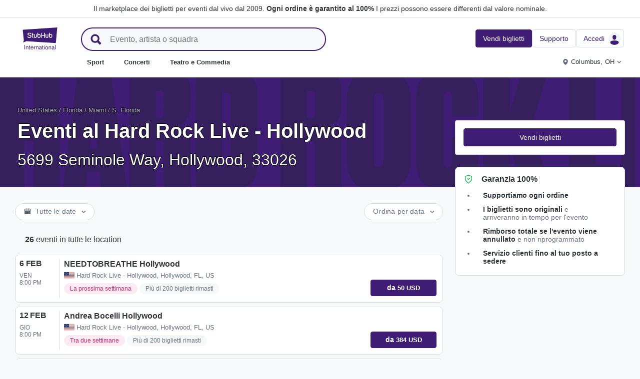

--- FILE ---
content_type: text/html; charset=utf-8
request_url: https://www.stubhub.it/hard-rock-live-hollywood-tickets/venue/102119538/
body_size: 41447
content:
<!DOCTYPE html>
<html lang="it-IT">
<head>
    <meta charset="utf-8">
    <meta name="viewport" content="width=device-width, minimum-scale=1.0, initial-scale=1, maximum-scale=1">
<script>(function(){var sh_wc=window.document && window.document.cookie;if(sh_wc){try{var sh_c = [];for(var i = 0; i < sh_c.length; i++) {window.document.cookie = sh_c[i];}}catch(e){}}})()</script><link href="/bfx/static/css/vendors.46589e60.css" type="text/css" rel="stylesheet"></link>
<link href="/bfx/static/css/main.20a53adf.css" type="text/css" rel="stylesheet"></link>
<link href="/bfx/static/css/swi-MerchHeader.82d08dae.css" type="text/css" rel="stylesheet"></link>
<link href="/bfx/static/css/entity.f5f49c3f.css" type="text/css" rel="stylesheet"></link>
<link href="/bfx/static/css/swi-FooterNew.4c1a726d.css" type="text/css" rel="stylesheet"></link>
<link href="/bfx/static/css/swi-JumbotronBanner.183fd50e.css" type="text/css" rel="stylesheet"></link>
<link href="/bfx/static/css/812.1c12f328.css" type="text/css" rel="stylesheet"></link>
<link href="/bfx/static/css/swi-eventListPanel.768b438d.css" type="text/css" rel="stylesheet"></link>
<style></style>
<title>Hard Rock Live - Hollywood Tickets - Events &amp; Shows | StubHub UK</title>
<meta name="description" content="Hard Rock Live - Hollywood tickets for events in Hollywood are now available. Sold Out? Not for you. Buy and sell your Hard Rock Live - Hollywood event tickets today." /><!-- Canonical and hreflang tags -->
<link rel="canonical" href="https://www.stubhub.it/hard-rock-live-hollywood-tickets/venue/102119538/" />
<link rel="alternate" hreflang="es-MX" href="https://www.stubhub.mx/hard-rock-live-hollywood-tickets/venue/102119538/">
<link rel="alternate" hreflang="de-DE" href="https://www.stubhub.de/hard-rock-live-hollywood-tickets/venue/102119538/">
<link rel="alternate" hreflang="nl-BE" href="https://www.stubhub.be/hard-rock-live-hollywood-tickets/venue/102119538/">
<link rel="alternate" hreflang="fr-BE" href="https://www.stubhub.be/hard-rock-live-hollywood-tickets/fr/venue/102119538/">
<link rel="alternate" hreflang="pt-PT" href="https://www.stubhub.pt/hard-rock-live-hollywood-tickets/venue/102119538/">
<link rel="alternate" hreflang="fr-LU" href="https://www.stubhub.lu/hard-rock-live-hollywood-tickets/venue/102119538/">
<link rel="alternate" hreflang="de-LU" href="https://www.stubhub.lu/hard-rock-live-hollywood-tickets/de/venue/102119538/">
<link rel="alternate" hreflang="sv-SE" href="https://www.stubhub.se/hard-rock-live-hollywood-tickets/venue/102119538/">
<link rel="alternate" hreflang="cs-CZ" href="https://www.stubhub.cz/hard-rock-live-hollywood-tickets/venue/102119538/">
<link rel="alternate" hreflang="en-IE" href="https://www.stubhub.ie/hard-rock-live-hollywood-tickets/venue/102119538/">
<link rel="alternate" hreflang="es-ES" href="https://www.stubhub.es/hard-rock-live-hollywood-tickets/venue/102119538/">
<link rel="alternate" hreflang="de-AT" href="https://www.stubhub.co.at/hard-rock-live-hollywood-tickets/venue/102119538/">
<link rel="alternate" hreflang="fr-FR" href="https://www.stubhub.fr/hard-rock-live-hollywood-tickets/venue/102119538/">
<link rel="alternate" hreflang="nl-NL" href="https://www.stubhub.nl/hard-rock-live-hollywood-tickets/venue/102119538/">
<link rel="alternate" hreflang="el-GR" href="https://www.stubhub.gr/hard-rock-live-hollywood-tickets/venue/102119538/">
<link rel="alternate" hreflang="it-IT" href="https://www.stubhub.it/hard-rock-live-hollywood-tickets/venue/102119538/">
<link rel="alternate" hreflang="en-GB" href="https://www.stubhub.co.uk/hard-rock-live-hollywood-tickets/venue/102119538/">
<link rel="alternate" hreflang="pl-PL" href="https://www.stubhub.pl/hard-rock-live-hollywood-tickets/venue/102119538/">
<link rel="alternate" hreflang="fi-FI" href="https://www.stubhub.fi/hard-rock-live-hollywood-tickets/venue/102119538/">
<link rel="alternate" hreflang="da-DK" href="https://www.stubhub.dk/hard-rock-live-hollywood-tickets/venue/102119538/">
<link rel="alternate" hreflang="x-default" href="https://www.stubhub.ie/hard-rock-live-hollywood-tickets/venue/102119538/">
<!-- OG tags -->
<meta property="fb:app_id" content="237603424586041" />
<meta property="og:title" content="Hard Rock Live - Hollywood Tickets - Events &amp; Shows | StubHub UK" />
<meta property="og:description" content="Hard Rock Live - Hollywood tickets for events in Hollywood are now available. Sold Out? Not for you. Buy and sell your Hard Rock Live - Hollywood event tickets today." />
<meta property="og:url" content="https://www.stubhub.it/hard-rock-live-hollywood-tickets/venue/102119538/" />
<meta property="og:site_name" content="StubHub" />
<meta property="og:locale" content="en-us" />
<meta property="og:type" content="website" />
<meta property="og:image" content="https://media.stubcloudstatic.com/stubhub-ithaca-product/image/upload/unifiedLogo/logo_og_image.png" />
<!-- App Links -->
<meta property="al:ios:url" content="stubhub://stubhub.it/?venue_id&#x3D;102119538&OSID=AppLinks:Venue" />
<meta property="al:ios:app_store_id" content="1558671441" />
<meta property="al:ios:app_name" content="StubHub" />
<meta property="al:android:url" content="stubhub://stubhub.it/?venue_id&#x3D;102119538&OSID=AppLinks:Venue" />
<meta property="al:android:package" content="com.ticketbis.stubhub" />
<meta property="al:android:app_name" content="StubHub" />
<meta property="branch:deeplink:$deeplink_path" content="stubhub://stubhub.it/?venue_id&#x3D;102119538&OSID=AppLinks:Venue" />
<!-- Twitter cards -->
<meta name="twitter:title" content="Hard Rock Live - Hollywood Tickets - Events &amp; Shows | StubHub UK" />
<meta name="twitter:description" content="Hard Rock Live - Hollywood tickets for events in Hollywood are now available. Sold Out? Not for you. Buy and sell your Hard Rock Live - Hollywood event tickets today." />
<meta name="twitter:card" content="summary" />
<meta name="twitter:site" content="@StubHub" />
<meta name="twitter:app:name:iphone" content="StubHub" />
<meta name="twitter:app:name:ipad" content="StubHub" />
<meta name="twitter:app:name:googleplay" content="StubHub" />
<meta name="twitter:app:id:iphone" content="id1558671441" />
<meta name="twitter:app:id:ipad" content="id1558671441" />
<meta name="twitter:app:id:googleplay" content="com.ticketbis.stubhub" />
<meta name="twitter:app:url:iphone" content="stubhub://stubhub.it/?venue_id&#x3D;102119538&GCID=Twitter:Cards:Venue" />
<meta name="twitter:app:url:ipad" content="stubhub://stubhub.it/?venue_id&#x3D;102119538&GCID=Twitter:Cards:Venue" />
<meta name="twitter:app:url:googleplay" content="stubhub://stubhub.it/?venue_id&#x3D;102119538&GCID=Twitter:Cards:Venue" />
<meta property="twitter:image" content="https://media.stubcloudstatic.com/stubhub-ithaca-product/image/upload/unifiedLogo/logo_og_image.png" />
<script>try{window.__MESSAGES__ = {"Breadcrumbs.home":"Home","Browse.RelatedArtists.concert.title":"Artisti popolari vicino a te","Browse.RelatedArtists.sport.title":"Squadre simili","BuildYourOrder.checkoutText":"Compra ora","BuildYourOrder.each":"ciascuno","buy.react-trust-messaging.paymentMethods.title":"Paga con:","byo.fullfillment.notFound":"Le informazioni della consegna dell'ordine non sono disponibili in questo momento","byo.importantNote.guarantee":"Garanzia FanProtect® di StubHub","byo.importantNote.instruction":"Tieni presente che il tuo biglietto potrebbe non essere valido per l'ingresso all'evento. {legalLink} ti copre nel caso tenti l'ingresso e ti venga rifiutato l'accesso alla location perché il tuo biglietto è annullato o invalido.","byo.importantNote.title":"Nota importante","byo.ticket.seller":"Il venditore di questi biglietti è un venditore professionale: {trader}","BYOB.viewApproximate":"La visuale è approssimativa","BYOB.ViewFromSeat":"Vista dal posto","CategoryPage.Banner.Concerts.Title":"Biglietti per concerti","CategoryPage.Banner.Default.Title":"Biglietti","CategoryPage.Banner.Sports.Title":"Biglietti per eventi sportivi","CategoryPage.Banner.Theater.Title":"Biglietti per teatro e commedia","CBTModule.label.button":"Portami lì!","CBTModule.label.description":"Puoi consultare il sito stubhub.ie, che contiene il nostro intero catalogo globale di eventi. Poiché tale sito è disciplinato dalla legislazione irlandese, alcune funzioni solitamente presenti potrebbero non essere disponibili.","CBTModule.label.title":"Non riesci a trovare l'evento che stai cercando?","CBTModule.modal.button.continue":"Continua","CBTModule.modal.button.go":"Vai subito","CBTModule.modal.button.stay":"Resta qui","CBTModule.modal.description.globalSite":"Questo evento è ospitato sul nostro sito web internazionale: stubhub.ie.","CBTModule.modal.description.legal":"Poiché tale sito è disciplinato dalla legislazione irlandese, alcune funzioni solitamente presenti potrebbero non essere disponibili.","CBTModule.modal.description.redirection":"Il reindirizzamento automatico avverrà tra {seconds, plural,=0 {0 secondi} one {1 secondo} other {# secondi}}.","CBTModule.modal.title":"Presto farai un viaggio. Che emozione!","ChildSEOLinks.EmptyLinksText":"Non ci sono categorie disponibili.","City.venueCard.events.viewAll":"Vedi tutto","Citypage.ChildSEOLinks.Venue.Title":"Le sedi più importanti a {cityName}","CityPage.Concerts.Subgenre.concerts":"Concerti","CityPage.Concerts.Subgenre.Country":"Country","CityPage.Concerts.Subgenre.festivals":"Festival","CityPage.Concerts.Subgenre.hiphop":"Hip-Hop","CityPage.Concerts.Subgenre.pop":"Pop","CityPage.Concerts.Subgenre.rnb":"R&B","CityPage.Concerts.Subgenre.rock":"Rock","CityPage.EmptyContent.findnothing":"Non abbiamo trovato risultati","CityPage.EmptyContent.trydiff":"Prova a cercare eventi a {cityName} con date differenti.","Citypage.GenreModule.Concerts.Title":"Concerti a {cityName}","Citypage.GenreModule.Sports.Title":"Eventi sportivi a {cityName}","Citypage.GenreModule.TheaterComedy.Title":"Teatro e commedia a {cityName}","CityPage.Sports.Subgenre.mlb":"MLB","CityPage.Sports.Subgenre.more":"Altro","CityPage.Sports.Subgenre.motorsports":"Motori","CityPage.Sports.Subgenre.nba":"NBA","CityPage.Sports.Subgenre.ncaabasketball":"NCAA Basketball","CityPage.Sports.Subgenre.ncaafootball":"NCAA Football","CityPage.Sports.Subgenre.nfl":"NFL","CityPage.Sports.Subgenre.nhl":"NHL","CityPage.Sports.Subgenre.sports":"Sport","Citypage.State.Concerts":"Concerti","Citypage.State.Sports":"Sport","Citypage.State.Theater":"Teatro","Citypage.SubGenreModule.NothingFound.SubTitle":"Prova un'altra categoria o una data diversa.","Citypage.SubGenreModule.NothingFound.Title":"Non abbiamo trovato risultati","CityPage.Theater.Subgenre.comedy":"Commedia","CityPage.Theater.Subgenre.family":"Per famiglie","CityPage.Theater.Subgenre.more":"Altro","CityPage.Theater.Subgenre.musicals":"Musical","CityPage.Theater.Subgenre.plays":"Rappresentazioni teatrali","CityPage.Theater.Subgenre.theater":"Teatro","common.moreInfo.trustMessage.fanProtect.info":"Compra e vendi in tutta tranquillità. Ogni ordine è garantito al 100% {legalLink}","common.moreInfo.trustMessage.fanProtect.link":"Si applicano restrizioni.","common.moreInfo.trustMessage.fanProtect.title":"FanProtect","common.moreInfo.trustMessage.fanProtect.warranty":"Ti garantiamo una garanzia FanProtect per il prodotto offerto. Oltre ai diritti previsti dalla legge nei confronti del venditore, ti accordiamo una garanzia contro i guasti.","common.moreInfo.trustMessage.fanProtect.warranty.address":"Ticketbis S.L. Gran Vía 45, Planta 7 48011 Vizcaya (Bilbao) Spagna - {email}","common.moreInfo.trustMessage.fanProtect.warranty.claim":"In caso di richiesta di garanzia, contattaci in qualità di garante:","common.moreInfo.trustMessage.fanProtect.warranty.contract":"StubHub International agisce solo come operatore della piattaforma di vendita. Gli obblighi di approvvigionamento e consegna dell'oggetto acquistato derivanti dalla stipula del contratto d'acquisto riguardano quindi esclusivamente il fornitore privato terzo e non possono essere fatti valere direttamente nei confronti di StubHub International. StubHub International sarà responsabile nei confronti dell'acquirente solo per gli obblighi assunti nell'ambito di FanProtect.","common.moreInfo.trustMessage.fanProtect.warranty.contract.summary":"Con la stipula del contratto di acquisto, si definisce un contratto tra l'acquirente e il venditore privato terzo.","common.moreInfo.trustMessage.fanProtect.warranty.rights":"Di conseguenza, qualsiasi diritto di garanzia legale esistente nei nostri confronti rimane inalterato da questa promessa di garanzia.","common.moreInfo.trustMessage.fanProtect.warranty.rights.summary":"La presente garanzia del rivenditore non limita i tuoi diritti legali in caso di difetti derivanti dal contratto stipulato e può essere rivendicata a titolo gratuito.","common.moreInfo.trustMessage.fanProtect.warranty.title":"Nota","common.moreInfo.trustMessage.verisign.info":"Usiamo la tecnologia di sicurezza SSL per proteggere le tue informazioni personali.","common.moreInfo.trustMessage.verisign.title":"Pagamento sicuro","Component.GenrePerformers.NotFound.Description":"Prova date o località diverse.","Component.GenrePerformers.NotFound.NoResults":"Nessun risultato per:","Component.GenrePerformers.NotFound.ResultDetails":"{genreName} nel raggio di {radius} miglia da {geoName} {dateKey, select, today { oggi} thisWeekend {questo fine settimana} thisMonth {questo mese} chooseDate {il {date}} other {in qualsiasi data}}","Component.GenrePerformers.NotFound.ResultDetailsNoGeo":"{genreName} {dateKey, select, today {oggi} thisWeekend {questo fine settimana} thisMonth {questo mese} chooseDate {il {date}} other {in qualsiasi data}}","Component.GenrePerformers.NotFound.Title":"Ops! Non abbiamo trovato nulla.","Component.GenrePerformers.NotFound.TryAnother":"Prova con un'altra location, data o categoria.","Component.GenrePerformers.NotFound.UpdateLocation":"Aggiorna posizione","Concert.PageTitle":"Concerti e festival vicino a te","Concert.PopularTitle":"Concerti e festival popolari","CookieModal.AcceptBtn":"Accetta tutti","CookieModal.ConfirmBtn":"Conferma le mie preferenze","CookieModal.CookieLink":"informativa sui cookie","CookieModal.DescriptionMSG":"Per offrire la migliore esperienza possibile, StubHub International utilizza i cookie per abilitare la funzionalità e analizzare le prestazioni del sito, nonché per fornire contenuti che siano rilevanti per l'utente. Facendo clic su \"Accetta tutti i cookie\", l'utente accetta la memorizzazione dei cookie sul proprio dispositivo per tali scopi. Maggiori dettagli sono disponibili nell'<a>Informativa sui cookie</a>.","CookieModal.DescriptionTitle":"Abbiamo a cuore la privacy dell'utente","CookieModal.Essential_cookies":"Cookie essenziali","CookieModal.Essential_cookies.description":"Questi cookie sono necessari per il funzionamento del sito Web e non possono essere disattivati nei nostri sistemi. I cookie vengono generalmente usati solo in risposta alle azioni compiute dall'utente ogni qualvolta effettua una richiesta di servizi, come l'impostazione delle sue preferenze sulla privacy, l'accesso o la compilazione di moduli. È possibile impostare il browser in modo da bloccare o avvisare l'utente di questi cookie, tuttavia poi alcune parti del sito non funzioneranno. In questi cookie non è memorizzata alcuna informazione di identificazione personale.","CookieModal.IsActive":"Consenti","CookieModal.IsMandatory":"Sempre attivi","CookieModal.ManagementTitle":"Configurazione preferenze","CookieModal.ManagemetBtn":"Gestisci configurazione","CookieModal.Marketing_cookies":"Cookie di marketing","CookieModal.Marketing_cookies.description":"Questi cookie tracciano l'attività dell'utente sul sito per misurare le prestazioni delle nostre campagne di marketing e per aiutarci a fornire comunicazioni di marketing più pertinenti, come pubblicità basata su Internet, retargeting e annunci sui social media. A tal fine, questi cookie condividono alcuni dati personali dell'utente con terze parti come Google Ads, Meta Ads e TradeDoubler.","CookieModal.Performance_cookies":"Cookie delle prestazioni","CookieModal.Performance_cookies.description":"Questi cookie ci consentono di contare le visite e le sorgenti di traffico per misurare e migliorare le prestazioni del nostro sito.","CookieModal.RejectBtn":"Rifiuta tutti","CurrencySelector.currencyName.AUD":"Dollaro australiano","CurrencySelector.currencyName.BRL":"Real brasiliano","CurrencySelector.currencyName.CAD":"Dollaro canadese","CurrencySelector.currencyName.CNY":"Renminbi cinese","CurrencySelector.currencyName.CZK":"Corona ceca","CurrencySelector.currencyName.DKK":"Corona danese","CurrencySelector.currencyName.EUR":"Euro","CurrencySelector.currencyName.GBP":"Sterlina britannica","CurrencySelector.currencyName.HKD":"Dollaro di Hong Kong","CurrencySelector.currencyName.JPY":"Yen giapponese","CurrencySelector.currencyName.KRW":"Won sudcoreano","CurrencySelector.currencyName.MXN":"Peso messicano","CurrencySelector.currencyName.PLN":"Zloty polacco","CurrencySelector.currencyName.SEK":"Corona svedese","CurrencySelector.currencyName.TRY":"Lira turca","CurrencySelector.currencyName.TWD":"Dollaro taiwanese","CurrencySelector.currencyName.USD":"Dollaro americano","DateFilter.AllDates":"Tutte le date","DateFilter.AltAllDates":"Tutte le date","DateFilter.AltChooseDate":"Date personalizzate","DateFilter.AltThisMonth":"Questo mese","DateFilter.AltThisWeekend":"Questo fine settimana","DateFilter.AltToday":"Oggi","DateFilter.AltWhen":"Seleziona date","DateFilter.ChooseDate":"Scegli una data","DateFilter.ThisMonth":"Questo mese","DateFilter.ThisWeekend":"Questo fine settimana","DateFilter.Today":"Oggi","DateFilter.When":"Quando","DatePicker.from":"Da","DatePicker.header":"Scegli un intervallo di date","DatePicker.header_single":"Seleziona data","DatePicker.to":"a","DeliveryName.electronic":"Elettronico","DeliveryName.mobileTicket":"Biglietto per smartphone","DeliveryName.mobileTransfer":"Trasferimento su smartphone","DeliveryName.print":"Carta","DisclosureCategory.connected.description":"Venditore collegato","DisclosureCategory.generic.description":"Applicano restrizioni o limitazioni","DisclosureCategory.highlights.description":"Sono disponibili caratteristiche extra per i biglietti","Email.buttonvalue":"Unisciti alla lista","Email.disclaimer":"Puoi annullare l'iscrizione in qualsiasi momento utilizzando il link nelle nostre email. Leggi la nostra <link>Informativa sulla privacy</link> per maggiori dettagli.","Email.errormessage":"Inserisci un indirizzo email valido","Email.heading":"Iscriviti per ricevere gli ultimi aggiornamenti, offerte esclusive e molto altro!","Email.placeholder":"Indirizzo email","Email.successheading":"Voilà. Sei dentro. Aggiungici alla lista dei tuoi contatti di fiducia per rimanere aggiornato.","EntitiesSeoLinks.title.CATEGORY":"Categorie","EntitiesSeoLinks.title.GROUPING":"Gruppi","EntitiesSeoLinks.title.PERFORMER":"Performer","EntitySideRailDetails.seeMore":"Vedi di più","EntitySideRailDetails.sell-tickets":"Vendi biglietti","error.handling.page.browse":"Visualizza altri biglietti","error.handling.page.first.msg":"Ops! Si è verificato un problema e questi biglietti non sono disponibili al momento.","error.handling.page.go.back":"Torna ai biglietti","ErrorPanel.defaultMessages.buttonRedirect":"Usciamo da qui","ErrorPanel.defaultMessages.buttonRefresh":"Aggiorna","ErrorPanel.defaultMessages.header":"Ops","ErrorPanel.defaultMessages.paragraph":"Si è verificato un problema.{linebreak}Riprova o torna più tardi.{errorType}","ErrorPanel.defaultMessages.subheader":"Non è corretto","ErrorPanel.genericMessages.error":"Tipo di errore: {errorCode}","event-royal.react-build-your-order.back-to-tickets":"Torna ai biglietti","event-royal.react-build-your-order.delivery.info":"Oggi","event-royal.react-build-your-order.priceHeader":"Pagherai","event-royal.react-build-your-order.ticketqty":"{quantity} {quantity, plural, one {biglietto} other {biglietti}}","event-royal.react-dropdown.header":"Quantità","event-royal.react-ticket-list-panel.ticketqty":"{ticketCount} {ticketCount, plural, one {biglietto} other {biglietti}}","event.filter.bottom.filter":"Filtri","event.header.title":"Biglietti {content}","EventCard.Price.From":"da {minPrice}","EventDetailInfo.at":"a","EventDetailInfo.TBD":"Da confermare","EventItem.priceFrom":"da","EventItem.seePrices":"Vedi prezzi","EventItem.ticketsLeft":"{totalTickets, plural, =0 {Non abbiamo biglietti disponibili. Riprova più tardi} one {# biglietto rimasto nel nostro sito} other {# biglietti rimasti nel nostro sito}}","EventItem.TimeTBD":"Da confermare","EventList.loading":"Caricando","EventList.seeMore":"Vedi altri eventi","EventSeatFeatures.aisle":"Corridoio","EventSeatFeatures.excludeObstructedView":"Escludi visibilità ridotta","EventSeatFeatures.parkingPassIncluded":"Pass per parcheggio incluso","EventSeatFeatures.wheelChairAccessible":"Accessibile con sedia a rotelle","EventSorter.Date":"Data","EventSorter.Distance":"Distanza","EventSorter.Popular":"Popolare","EventSorter.Price":"Prezzo","EventSorter.TitleDate":"Ordina per data","EventSorter.TitleDistance":"Ordina per distanza","EventSorter.TitlePopular":"Ordina per popolarità","EventSorter.TitlePrice":"Ordina per prezzo","expiredevent.event.btnmsg":"Vedi altre date","expiredevent.event.message":"Non ci sono più biglietti in vendita per questo evento","FilterFooter.IfNoTotalTicketsLabel":"Vedi 0 biglietti","FilterFooter.IfTotalTicketsLabel":"Vedi {totTickets, plural, one {# biglietto} other {# biglietti}}","Footer.copyright.new":"© 2000-{year} StubHub. Tutti i diritti riservati. L'uso del sito comporta l'adesione a {linkFirst}. Stai comprando biglietti da terze parti; StubHub non è il venditore. I prezzi sono fissati dai venditori e possono superare il valore nominale. {linkSecond}","Footer.copyright.new.link.first":"<uaLink>Accordo per gli utenti</uaLink>, <pnLink>Informativa sulla privacy</pnLink> e <cnLink>Politica di Cookie</cnLink>","Footer.copyright.new.link.second":"Notifiche di modifica dell'Accordo per gli Utenti","Footer.copyrigth.extra":"@@@ @@@","Footer.domain.AT":"Austria","Footer.domain.BE":"Belgio","Footer.domain.CA":"Canada","Footer.domain.CZ":"Repubblica Ceca","Footer.domain.DE":"Germania","Footer.domain.DK":"Danimarca","Footer.domain.ES":"Spagna","Footer.domain.FI":"Finlandia","Footer.domain.FR":"Francia","Footer.domain.GB":"Regno Unito","Footer.domain.GR":"Grecia","Footer.domain.IE":"Repubblica d'Irlanda","Footer.domain.IT":"Italia","Footer.domain.LU":"Lussemburgo","Footer.domain.MX":"Messico","Footer.domain.NL":"Paesi Bassi","Footer.domain.PL":"Polonia","Footer.domain.PT":"Portogallo","Footer.domain.SE":"Svezia","Footer.domain.US":"Stati Uniti","Footer.downloadAndroidApp":"SCARICA DA Google Play","Footer.downloadIOSApp":"Scarica dall'App Store","Footer.link.about-us":"Informazioni su StubHub","Footer.link.advantage":"Puoi fidarti di noi","Footer.link.affiliates":"Affiliati","Footer.link.careers":"Carriere","Footer.link.contact-us":"Contattaci","Footer.link.cs":"Aiuto online","Footer.link.developers":"Per gli sviluppatori","Footer.link.ethics-compliance":"Etica e conformità","Footer.link.events-by-venue":"Città principali","Footer.link.impressum":"Impressum","Footer.link.legal":"Termini e condizioni, privacy e cookie","Footer.link.notifications":"Notifiche","Footer.link.partners":"Partner","Footer.link.restrictions":"Restrizioni","Footer.link.student-discount":"Sconto per studenti","Footer.linkTitle.countries":"Eventi dal vivo in tutto il mondo","Footer.linkTitle.ourCompany":"La nostra azienda","Footer.linkTitle.questions":"Hai domande?","Footer.trust-safety-confidence":"Compra e vendi in tutta tranquillità","Footer.trust-safety-guarantee":"Ogni ordine è garantito al 100%","Footer.trust-safety-guarantee-uk":"Ogni ordine è garantito al 100%. Si applicano <a>restrizioni</a>.","Footer.trust-safety-service":"Un Servizio clienti che ti segue fino a quando raggiungi il tuo posto","General.PageTitle":"Eventi dal vivo vicino a te","General.PopularTitle":"Eventi dal vivo popolari","GeneralAdmissionBanner.header":"Evento con posto unico","GeneralAdmissionBanner.text":"Tutti i biglietti danno accesso ad aree con posti a sedere o in piedi. Non ci sono posti a sedere assegnati.","GenreModule.loadMore.loading":"Caricamento in corso","GeoFilter.AddLocation":"Aggiungi località","GeoFilter.AllLocation":"Tutte le località","GeoFilter.CurrentLocation":"Località attuale","GeoFilter.FindEvents":"Trova eventi nella tua zona","GeoFilter.NotIn":"Non presente","GeoFilter.RetrievingLocation":"Recupero località in corso...","GeoFilter.SearchInputPlaceHolder":"Cerca per città","GeoFilter.UpdateLocation":"Aggiorna località","guarantee.back_order":"<strong>Supportiamo ogni ordine</strong>","guarantee.customer_service":"<strong>Servizio clienti fino al tuo posto a sedere</strong>","guarantee.refund":"<strong>Rimborso totale se l'evento viene annullato</strong> e non riprogrammato","guarantee.tickets_original":"<strong>I biglietti sono originali</strong> e arriveranno in tempo per l'evento","guarantee.title":"Garanzia 100%","Header.google.sem.message":"Il marketplace dei biglietti per eventi dal vivo dal 2009. {link} I prezzi possono essere differenti dal valore nominale.","Header.google.sem.message.link":"Ogni ordine è garantito al 100%","Header.menu.activity-feed":"Feed attività","Header.menu.cities":"Città principali","Header.menu.comedy":"Commedia","Header.menu.concerts":"Concerti","Header.menu.contact-us":"Contattaci","Header.menu.find-events":"Trova eventi","Header.menu.friends":"Amici","Header.menu.gift-codes":"Portafoglio StubHub","Header.menu.have-questions":"Hai domande?","Header.menu.help":"Aiuto","Header.menu.help-center":"Aiuto online","Header.menu.help-topics":"Argomenti di aiuto","Header.menu.holiday":"Vacanza","Header.menu.inbenta":"Chat","Header.menu.listings":"I miei annunci","Header.menu.logout":"Esci","Header.menu.menu":"Menu","Header.menu.menu-account":"Menu dell'account","Header.menu.menu-category":"Categoria menu","Header.menu.menu-help":"Menu Aiuto","Header.menu.menu.toggle":"Chiudi","Header.menu.my-account":"Il mio account","Header.menu.my-hub":"Il mio Hub","Header.menu.my-profile":"Accedi","Header.menu.my-profile.signedin":"Profilo","Header.menu.my-rewards":"Portafoglio StubHub","Header.menu.my-tickets":"I miei biglietti","Header.menu.nhl":"NHL","Header.menu.notifications":"Notifiche","Header.menu.orders":"Ordini","Header.menu.payments":"Pagamenti","Header.menu.profile":"Profilo","Header.menu.promo-codes":"Codici promozionali","Header.menu.sales":"Le mie vendite","Header.menu.search":"Cerca","Header.menu.sell":"Vendi biglietti","Header.menu.sell-tickets":"Vendi biglietti","Header.menu.settings":"Impostazioni","Header.menu.sign-in":"Accedi","Header.menu.soccer":"Calcio","Header.menu.sports":"Sport","Header.menu.support":"Supporto","Header.menu.theater":"Teatro","Header.menu.theater-comedy":"Teatro e Commedia","Header.menu.vip":"VIP","Header.menu.webphone":"Compra via telefono","Header.menu.world-cup-2026":"Coppa del Mondo 2026","HeroHeader.tickets.title":"{nestedSubHeading} {heading}","Homepage.GenreModule.Concerts.Title":"Concerti","Homepage.GenreModule.Sports.Title":"Sport","Homepage.GenreModule.Theater.Title":"Teatro e commedia","ImportantInfoModal.button":"Va bene, capito","InterceptModal.canadaOption":"StubHub Canada","InterceptModal.subtitle":"Dove vorresti cercare eventi dal vivo?","InterceptModal.title":"Sembra che ti trovi in Canada","InterceptModal.usOption":"StubHub USA","Internal.SEO.Venue.Concert.Title":"Location del tour di {entityName}","Internal.SEO.Venue.Default.Title":"Location","Internal.SEO.Venue.Group.Title":"Location di {entityName}","Internal.SEO.Venue.Sports.Title":"Location di {entityName}","Internal.SEO.Venue.Theater.Title":"Location per {entityName}","jumbotron.banner.heading.geography":"Eventi in {heading}","jumbotron.banner.heading.venue":"Eventi al {heading}","LegalMessage.prices.excludeEstimatedFees":"I prezzi non includono le commissioni approssimative.","LegalMessage.prices.excludeFees":"I prezzi non includono le commissioni.","LegalMessage.prices.FaceValue":"Valore nominale: {amount} per biglietto.","LegalMessage.prices.includeEstimatedFees":"I prezzi includono le commissioni approssimative.","LegalMessage.prices.includeFees":"I prezzi includono le commissioni.","LegalMessage.prices.includeVAT":"I prezzi includono l'Iva.","LegalMessage.prices.NoFaceValue":"Il valore nominale non è stato fornito dal venditore.","LegalMessage.prices.nonOfficialSeller":"Salvo diversa indicazione, il venditore non è un rivenditore ufficiale per l'organizzatore dell'evento.","LegalMessage.prices.setBySeller":"I prezzi sono decisi dai venditori.","LegalMessage.prices.SeveralFaceValue":"Valore nominale:","LegalMessage.prices.title":"Prezzi","LegalMessage.prices.varyFaceValue":"I prezzi possono essere differenti dal valore nominale.","ListingsFilter.mapFilters":"Opzioni mappa dei posti","ListingsFilter.mapFilters.Multi_Selection":"Permetti la selezione multipla","ListingsFilter.mapFilters.Select_By_Section":"Seleziona per settori","ListingsFilter.mapFilters.Select_By_Zone":"Seleziona per area","ListingsFilter.popularfilters":"Filtri più utilizzati","ListingsFilter.pricePerTicketHeader":"Prezzo per biglietto","ListingsFilter.resetFilters":"Reimposta i filtri","ListingsFilter.seatFeaturesHeader":"Caratteristiche","ListingsFilter.seatFeaturesHeader.numberOfTickets":"Numero di biglietti","ListingsFilter.SortBy.Status.bestSeats":"Posti migliori","ListingsFilter.SortBy.Status.bestValue":"Più conveniente","ListingsFilter.SortBy.Status.lowestPrice":"Prezzo più basso","ListingsFilter.SortBy.Status.row":"Fila","ListingsFilter.sortByHeader":"Ordina per","ListingsFilter.ticketType.instant":"Disponibile in pochi secondi","ListingsFilter.ticketType.mobile":"Cellulare","ListingsFilter.ticketType.mobileTransfer":"Trasferimento su smartphone","ListingsFilter.ticketType.physical":"Fisico","ListingsFilter.ticketType.printAtHome":"Stampa a casa","ListingsFilter.ticketTypeHeader":"Tipo di biglietto","LoadMore.text":"Vedi altri eventi","LoadMoreButton.text":"Vedi di più","LocalDeliveryNote.message":"Questi biglietti devono essere spediti a un indirizzo che si trova nello stesso Paese dell'evento. Se non riesci a fornire un indirizzo di consegna locale, scegli biglietti diversi.","LocalDeliveryNote.title":"Indirizzo di consegna locale richiesto","LocalizationPicker.searchBar.currency.placeholder":"Scrivi qui per cercare la tua valuta","LocalizationPicker.searchBar.default.placeholder":"Scrivi per cercare","LocalizationPicker.searchBar.language.placeholder":"Scrivi qui la tua lingua","LocalizationSelector.currencies.none":"Valuta dell'evento","Logo.AltText":"StubHub - Dove i fan comprano e vendono biglietti","map.tooltip.{section}.row.{row}":"{section}, fila {row}","map.tooltip.row":"Da","map.tooltip.row.{row}":"Fila {row}","map.tooltip.seat":"Posto","MapboxTooltipContinue.ContinueText":"Continua","NearbyCities.title":"Città vicino a {entityName}","NearbyVenues.title":"Location vicino a {entityName}","NoTicketsForEvent.event.bottomcontent":"O se per qualche ragione non puoi andare all'evento...","NoTicketsForEvent.event.header":"Nessun biglietto... e adesso?","NoTicketsForEvent.event.seeyourtickets":"Vendi i tuoi biglietti","NoTicketsForEvent.event.topcontent":"Al momento non ci sono biglietti disponibili per questo evento. Riprova più tardi!","NoTicketsForEvent.event.upcomingeventsbutton":"Vedi i prossimi eventi","NoTicketsForEvent.event.upcomingeventtext":"Ti interessano altre opzioni? Vedi un po' cosa abbiamo a disposizione.","NoTicketsForFilter.event.filtercontent":"Ci sono ancora biglietti disponibili! Aggiorna i criteri di filtro e riprova.","NoTicketsForFilter.event.header":"Nessun biglietto corrispondente ai criteri selezionati.","NoTicketsForFilter.event.resetfilters":"Vedi tutti i biglietti","Partner.SubHeading.Text":"Biglietti","Partner.Tabs.CalendarView":"Vista calendario","Partner.Tabs.ListView":"Vista elenco","Performer.events.all.location":"{numFound, plural, =0 {Non ci sono eventi} one {<strong>#</strong> evento} other {<strong>#</strong> eventi}} in tutte le location","Performer.events.near.location":"{numFound, plural, =0 {Non ci sono eventi} one {<strong>#</strong> evento} other {<strong>#</strong> eventi}} vicino a <strong>{name}</strong>","price.unit":"cad.","PricePerTicket.priceWithFeeTxt":"Mostra prezzi con commissioni indicative","RecentlyViewed.EntityCard.title":"Visti di recente","row.generalAdmission":"GA","RoyalTicketListPanel.fastdelivery":"Consegna veloce","RoyalTicketListPanel.fastDeliveryTooltip":"Biglietti elettronici con consegna rapida","RoyalTicketListPanel.instantDeliveryTooltip":"Pronto entro pochi minuti dal tuo ordine","RoyalTicketListPanel.instantdownload":"Download immediato","RoyalTicketListPanel.myListing":"Il mio annuncio","RoyalTicketListPanel.VFS":"Vista dal settore {section}","RoyalTicketListPanel.viphospitality":"VIP Hospitality","Search.Input.placeholder":"Evento, artista o squadra","Search.Input.title":"Input di ricerca","Search.Result.ARTISTS":"Artisti","Search.Result.EVENTS":"Eventi","Search.Result.POPULAR_SEARCHES":"Ricerche più frequenti","Search.Result.SeeAllAbout":"Vedi tutti i risultati per {term}","Search.Result.TEAM":"Squadra","Search.Result.upcomingevents":"Prossimi eventi","Search.Result.VENUES":"Location degli eventi","Search.Results.MoreEvents":"Altri eventi","Search.SearchResultTitle.AllLocations":"{numFound, plural, =0 {Nessun risultato} one {<strong>#</strong> risultato} other {<strong>#</strong> risultati}} per \"{term}\" in tutte le location","Search.SearchResultTitle.AtLocal":"{numFound, plural, =0 {Nessun risultato} one {<strong>#</strong> risultato} other {<strong>#</strong> risultati}} per \"{term}\" vicino a <strong>{name}</strong>","Search.SearchResultTitle.OtherAreas":"{numFound, plural, =0 {Nessun risultato} one {<strong>#</strong> risultato} other {<strong>#</strong> risultati}} per \"{term}\" in altre zone","Search.SuggestedSpelling.SearchForTerm":"Cerca invece {searchTerm}","Search.SuggestedSpelling.SuggestedSpelling":"Intendevi forse {suggestedSearchTerm}?","SearchNoResultsPanel.message":"Non ci sono eventi in programma.","SearchNoResultsPanel.title":"Nessun evento","seat.generalAdmission":"GA","SeatFeature.aisle":"Corridoio","SeatMapToolTip.checkoutText":"Pagamento","SectionRowSeat.pairedTicketsBody":"Solo coppie di posti saranno insieme. Se acquisti un numero dispari di biglietti, una persona si siederà separatamente nel settore o area scelti.","SectionRowSeat.pairedTicketsTitle":"Biglietti in coppia","SectionRowSeat.rangeInformedAll":"Riceverai i {quantity} posti a sedere consecutivi nell'intervallo","SectionRowSeat.rangeInformedBetween":"Riceverai {quantity} posti a sedere insieme, incominciando dal numero di posto più basso nell'intervallo","SectionRowSeat.rangeInformedOne":"Riceverai un posto a sedere, incominciando dal numero di posto più basso nell'intervallo","SectionRowSeat.rangeNotInformed":"{quantity, plural,=0{}one{Il posto a sedere sarà indicato}other{I posti a sedere saranno insieme e saranno indicati} } {quantity, plural,=0{}one{sul biglietto}other{sui biglietti}}","SectionRowSeat.row":"Fila","SectionRowSeat.seats":"Posti","SectionRowSeat.singleNotInformed":"Il posto a sedere sarà indicato sul biglietto","SectionRowSeat.singleTicketsBody":"I tuoi posti saranno nel settore o area scelti, ma non saranno vicini tra loro.","SectionRowSeat.singleTicketsTitle":"Biglietto unico","SectionRowSeatGA.section":"Posto unico","secure-payment-card.subtitle":"Accettiamo i metodi di pagamento più sicuri","secure-payment-card.title":"Pagamento sicuro","SEO.description":"Compra e vendi biglietti per sport, concerti, teatro e Broadway su StubHub!","SEO.title":"Compra biglietti per sport, concerti e teatro su StubHub!","SeoBottomContent.BackToTop":"Torna all'inizio","Sort.date":"Data","Sort.distance":"Distanza","Sort.popular":"Popolare","Sort.price":"Prezzo","Sport.PageTitle":"Sport vicino a te","Sport.PopularTitle":"Eventi sportivi popolari","StoreConfigModal.advisory.charge":"Pagherai sempre nella valuta originale dell'evento, che puoi vedere al momento del pagamento o disattivando questa funzione.","StoreConfigModal.advisory.description":"I prezzi saranno convertiti nella valuta selezionata solo a scopi informativi.","StoreConfigModal.currencies.none":"Valuta dell'evento (nessuna conversione di prezzo)","StoreConfigModal.input.currencies":"Valute","StoreConfigModal.input.language":"Lingua","StoreConfigModal.save":"Salva","StoreConfigModal.subtitle.both":"Scegli la lingua e la valuta che preferisci","StoreConfigModal.subtitle.currency":"Scegli la valuta che preferisci","StoreConfigModal.subtitle.locale":"Scegli la lingua che preferisci","StoreConfigModal.title":"Configura il tuo negozio.","StoreSelectorModal.subtitle":"Il tuo account StubHub, comprese le vendite e gli acquisti correnti, è condiviso tra tutti i negozi.","StoreSelectorModal.title":"Scegli il negozio che preferisci","Theater.PageTitle":"Eventi culturali dal vivo vicino a te","Theater.PopularTitle":"Eventi di teatro e commedie popolari","ticket.listIcons.accesibility":"Posti accessibili","ticket.listIcons.aislee":"Posto lato corridoio","ticket.listIcons.obstructed":"Vista ostruita","ticket.listIcons.parking":"Pass per parcheggio","ticket.listIcons.partner":"Partner Biglietti","ticket.listIcons.restaurant":"Gastronomia e bevande","ticket.listIcons.trader":"Il venditore è un commerciante","ticket.listIcons.vip":"VIP","TicketList.price.each":"ciascuno","TicketTypeSection.availableWithinMinutes":"Consegna istantanea","urgency.onSale":"Da poco in vendita","urgency.ticketsAvailable":"{totalTickets, plural, =0 {Non ci sono biglietti disponibili} one {Un biglietto disponibile} other {# biglietti disponibili}}","urgency.ticketsAvailable.many":"Più di 200 biglietti disponibili","urgency.ticketsAvailable.site":"{totalTickets, plural, =0 {Non ci sono biglietti disponibili sul nostro sito} one {Un biglietto disponibile sul nostro sito} other {# biglietti disponibili sul nostro sito}}","urgency.ticketsAvailable.site.many":"Più di 200 biglietti disponibili sul nostro sito","urgency.ticketsLeft":"{totalTickets, plural, =0 {Non ci sono biglietti disponibili} one {Un biglietto disponibile} other {# biglietti disponibili}}","urgency.ticketsLeft.many":"Più di 200 biglietti rimasti","urgency.ticketsLeft.site":"{totalTickets, plural, =0 {Non ci sono biglietti disponibili sul nostro sito} one {Un biglietto disponibile sul nostro sito} other {# biglietti disponibili sul nostro sito}}","urgency.ticketsLeft.site.many":"Oltre 200 biglietti rimasti sul nostro sito","urgency.timeframe.inTwoWeeks":"Tra due settimane","urgency.timeframe.nextWeek":"La prossima settimana","urgency.timeframe.thisWeek":"Questa settimana","urgency.timeframe.thisWeekend":"Questo fine settimana","urgency.timeframe.today":"Oggi","urgency.timeframe.tomorrow":"Domani","ValueScore.bestValue":"Il migliore","ValueScore.goodValue":"Buono","ValueScore.greatValue":"Eccellente","ValueScore.value":"Valore","VenuePerformers.title":"Performer presso {entityName}"}}catch(e){window.__MESSAGES__={}};</script><link href="https://media.stubcloudstatic.com" rel="preconnect" crossorigin><script src="https://www.stubhub.it/bfx/static/trackjs/t.js" crossorigin="anonymous"></script>
<script>
  if (typeof window.TrackJS !== 'undefined') {
    // Setup a holding place for errors before user accepts
    TrackJS._cache = [];
    // Set default user consent value
    TrackJS._userConsent = true;
    // Setup trigger for user consent
    TrackJS._onUserConsent = function() {
      TrackJS._userConsent = true;
      var i = 0;
      while (TrackJS._cache.length) {
        TrackJS.track('cache_flush ' + i);
        i++;
      }
    };

    !TrackJS.isInstalled() && TrackJS.install({ 
      token: "a078a764b18d491fb0cf652221af4e36",
      application: "speedy-prod",
      version: "7.34.0",
      onError: function (payload, err) {
        // User has not consented, cache the error payload and wait
        if (!TrackJS._userConsent) {
          TrackJS._cache.push(payload);
          return false;
        }
        // We're flushing the cache, ignore the error and take one off the cache
        else if (err && err.message && err.message.indexOf('cache_flush') === 0 && TrackJS._cache.length) {
          Object.assign(payload, TrackJS._cache.pop());
          return true;
        }
        return true;
      }
    });
  }
</script><!-- site icons -->
<link rel="apple-touch-icon" sizes="180x180" href="https://media.stubcloudstatic.com/stubhub-ithaca-product/image/upload/unifiedLogo/apple-icon-192x192.png">
<link rel="icon" type="image/png" sizes="192x192" href="https://media.stubcloudstatic.com/stubhub-ithaca-product/image/upload/unifiedLogo/android-icon-192x192.png">
<link rel="icon" type="image/png" sizes="96x96" href="https://media.stubcloudstatic.com/stubhub-ithaca-product/image/upload/unifiedLogo/favicon-96x96.png">
<meta name="msapplication-TileColor" content="#23034C">
<meta name="msapplication-TileImage" content="https://media.stubcloudstatic.com/stubhub-ithaca-product/image/upload/unifiedLogo/ms-icon-310x310.png">
<meta name="theme-color" content="#23034C">

  <script type="text/javascript">
  window.dataLayer = window.dataLayer || [];
  (function(w,d,s,l,i){
  w[l]=w[l]||[];w[l].push({'gtm.start': new Date().getTime(),event:'gtm.js'});
  var f=d.getElementsByTagName(s)[0], j=d.createElement(s),dl=l!='dataLayer'?'&l='+l:'';
  j.async=true;j.src= 'https://www.googletagmanager.com/gtm.js?id='+i+dl;
  f.parentNode.insertBefore(j,f);
  })(window,document,'script','dataLayer','GTM-KFTL23G');
  </script>
  <script type="text/javascript">
//<![CDATA[ 
(function() {
  function riskifiedBeaconLoad() {
    var store_domain = 'stubhub.co.uk';
    var session_id = document.cookie
      .split('; ')
      .find(function(row) { return row.startsWith('SHI_NAV_SID='); });
    
    if (!session_id) {
      console.warn('Riskified: SHI_NAV_SID cookie not found');
      return;
    }
    
    session_id = session_id.split('=')[1];
    
    var url = ('https:' == document.location.protocol ? 'https://' : 'http://')
      + "beacon.riskified.com?shop=" + store_domain + "&sid=" + encodeURIComponent(session_id);
    var s = document.createElement('script');
    s.type = 'text/javascript';
    s.async = true;
    s.src = url;
    var x = document.getElementsByTagName('script')[0];
    x.parentNode.insertBefore(s, x);
  }
  if (window.attachEvent)
    window.attachEvent('onload', riskifiedBeaconLoad)
  else
    window.addEventListener('load', riskifiedBeaconLoad, false);
})();
//]]>
</script>
<meta name="apple-itunes-app" content="app-id=1558671441, app-argument=https://www.stubhub.it/?utm_source=smart_banner_buy_flow&utm_term=-"><link rel="manifest" href="/manifest.shi.json?v=2026-01" />
    <script>
      window.deferredChromeInstallPrompt = null;
      window.addEventListener("beforeinstallprompt", (e) => {
        e.preventDefault();
        window.deferredChromeInstallPrompt = e;
      }, { once: true });
    </script>
  <script>window.__icft__ = "g.d.u"</script>

                              <script>!function(e){var n="https://s.go-mpulse.net/boomerang/";if("True"=="True")e.BOOMR_config=e.BOOMR_config||{},e.BOOMR_config.PageParams=e.BOOMR_config.PageParams||{},e.BOOMR_config.PageParams.pci=!0,n="https://s2.go-mpulse.net/boomerang/";if(window.BOOMR_API_key="BNQNX-A3P8C-6BBM3-3GJHQ-N3WVZ",function(){function e(){if(!r){var e=document.createElement("script");e.id="boomr-scr-as",e.src=window.BOOMR.url,e.async=!0,o.appendChild(e),r=!0}}function t(e){r=!0;var n,t,a,i,d=document,O=window;if(window.BOOMR.snippetMethod=e?"if":"i",t=function(e,n){var t=d.createElement("script");t.id=n||"boomr-if-as",t.src=window.BOOMR.url,BOOMR_lstart=(new Date).getTime(),e=e||d.body,e.appendChild(t)},!window.addEventListener&&window.attachEvent&&navigator.userAgent.match(/MSIE [67]\./))return window.BOOMR.snippetMethod="s",void t(o,"boomr-async");a=document.createElement("IFRAME"),a.src="about:blank",a.title="",a.role="presentation",a.loading="eager",i=(a.frameElement||a).style,i.width=0,i.height=0,i.border=0,i.display="none",o.appendChild(a);try{O=a.contentWindow,d=O.document.open()}catch(_){n=document.domain,a.src="javascript:var d=document.open();d.domain='"+n+"';void 0;",O=a.contentWindow,d=O.document.open()}if(n)d._boomrl=function(){this.domain=n,t()},d.write("<bo"+"dy onload='document._boomrl();'>");else if(O._boomrl=function(){t()},O.addEventListener)O.addEventListener("load",O._boomrl,!1);else if(O.attachEvent)O.attachEvent("onload",O._boomrl);d.close()}function a(e){window.BOOMR_onload=e&&e.timeStamp||(new Date).getTime()}if(!window.BOOMR||!window.BOOMR.version&&!window.BOOMR.snippetExecuted){window.BOOMR=window.BOOMR||{},window.BOOMR.snippetStart=(new Date).getTime(),window.BOOMR.snippetExecuted=!0,window.BOOMR.snippetVersion=14,window.BOOMR.url=n+"BNQNX-A3P8C-6BBM3-3GJHQ-N3WVZ";var i=document.currentScript||document.getElementsByTagName("script")[0],o=i.parentNode,r=!1,d=document.createElement("link");if(d.relList&&"function"==typeof d.relList.supports&&d.relList.supports("preload")&&"as"in d)window.BOOMR.snippetMethod="p",d.href=window.BOOMR.url,d.rel="preload",d.as="script",d.addEventListener("load",e),d.addEventListener("error",function(){t(!0)}),setTimeout(function(){if(!r)t(!0)},3e3),BOOMR_lstart=(new Date).getTime(),o.appendChild(d);else t(!1);if(window.addEventListener)window.addEventListener("load",a,!1);else if(window.attachEvent)window.attachEvent("onload",a)}}(),"".length>0)if(e&&"performance"in e&&e.performance&&"function"==typeof e.performance.setResourceTimingBufferSize)e.performance.setResourceTimingBufferSize();!function(){if(BOOMR=e.BOOMR||{},BOOMR.plugins=BOOMR.plugins||{},!BOOMR.plugins.AK){var n=""=="true"?1:0,t="",a="aoij3laxyydae2l45rzq-f-4179f2e8a-clientnsv4-s.akamaihd.net",i="false"=="true"?2:1,o={"ak.v":"39","ak.cp":"1209061","ak.ai":parseInt("723442",10),"ak.ol":"0","ak.cr":9,"ak.ipv":4,"ak.proto":"h2","ak.rid":"66c21cfd","ak.r":37607,"ak.a2":n,"ak.m":"a","ak.n":"essl","ak.bpcip":"3.144.157.0","ak.cport":44140,"ak.gh":"23.198.5.30","ak.quicv":"","ak.tlsv":"tls1.3","ak.0rtt":"","ak.0rtt.ed":"","ak.csrc":"-","ak.acc":"","ak.t":"1769794675","ak.ak":"hOBiQwZUYzCg5VSAfCLimQ==gslxJwiTY0qHqckTuTK5MyCYRBaAjYVeFhyaplHFVLcGjJ69mOm352VXrwUmMCwWi+ODPrJxWRa+Jx3IUwS3pNK9QEfHVlIIvdHCpTb1nR2U2dtXC72ErkyxKsekzDcPz+Ew6c653/YnHbTQYvEdp9v5eGcHoYUmBn3/85e+g7sNvr2h1Pp5revRGKpJDA0KdVwSdgNMQRmrA+iVvniyRrrXLLiF21up0cFqiJQ6B7tVr6DMQxFq4c7fR/WVhERG9EaaU/fRx4W8bYSBp8JZ0d6c4vFaB4ngNsrQ8wx/9vdjIYzeKvwok5nV/6PmPt16vQa/uZFwlIxt5kuSM4vtfCouxtR2RgQKlwxnRxRMh+7BhtFM93H3e1x56lACMmPeYtiXu+zMZxLzoAzmQYHgvDj3QI5ytA1kgyGfg9dHqjA=","ak.pv":"203","ak.dpoabenc":"","ak.tf":i};if(""!==t)o["ak.ruds"]=t;var r={i:!1,av:function(n){var t="http.initiator";if(n&&(!n[t]||"spa_hard"===n[t]))o["ak.feo"]=void 0!==e.aFeoApplied?1:0,BOOMR.addVar(o)},rv:function(){var e=["ak.bpcip","ak.cport","ak.cr","ak.csrc","ak.gh","ak.ipv","ak.m","ak.n","ak.ol","ak.proto","ak.quicv","ak.tlsv","ak.0rtt","ak.0rtt.ed","ak.r","ak.acc","ak.t","ak.tf"];BOOMR.removeVar(e)}};BOOMR.plugins.AK={akVars:o,akDNSPreFetchDomain:a,init:function(){if(!r.i){var e=BOOMR.subscribe;e("before_beacon",r.av,null,null),e("onbeacon",r.rv,null,null),r.i=!0}return this},is_complete:function(){return!0}}}}()}(window);</script></head>
<body>

  <noscript><iframe src='https://www.googletagmanager.com/ns.html?id=GTM-KFTL23G' height='0' width='0' style='display:none;visibility:hidden'></iframe></noscript>
  
<!-- end of theme style -->
<div id="root"><div><header class="mh merch_header mh__container mh__searchStyle--expanded"><div class="mh__nav-container"><div class="mh__nav-wrapper"><nav class="mh__nav-top"><div class="mh__nav-primary"><a href="/" class="logo__link"><h2 class="logo logo--merch-alt logo--merch">StubHub - Dove i fan comprano e vendono biglietti</h2></a><ul class="mh__nav-item-group mh__nav-item-group__actions"><li class="mh__nav-item mh__nav-item-sell"><div class="mh__nav-menu " id="sell"><button type="button" tabindex="0" class="bb-button bb-button--rounded bb-button--primary bb-button--md"> <span><a href="/sell/" class="mh__nav-menu-header  mh__nav-menu-header--has-children" aria-label="Vendi biglietti"><span class="mh__nav-menu-header-text menu__header-text-sell">Vendi biglietti</span><span class="mh__nav-menu-icon menu__icon-sell "></span></a></span> </button><div class="mh__nav-menu--inactive"><div></div></div></div></li><li class="mh__nav-item mh__nav-item-support"><div class="mh__nav-menu " id="support"><button type="button" tabindex="0" class="bb-button bb-button--rounded bb-button--secondary bb-button--md"> <span><a href="https://support.stubhub.it/" class="mh__nav-menu-header  " aria-label="Supporto" target="_blank"><span class="mh__nav-menu-header-text menu__header-text-support">Supporto</span><span class="mh__nav-menu-icon menu__icon-support "></span></a></span> </button><div class="mh__nav-menu--inactive"><div></div></div></div></li><li class="mh__nav-item mh__nav-item-sign-in"><div class="mh__nav-menu " id="sign-in"><button type="button" tabindex="0" class="bb-button bb-button--rounded bb-button--secondary bb-button--md"> <span><a href="/my/profile/" class="mh__nav-menu-header  " aria-label="Accedi"><span class="mh__nav-menu-header-text menu__header-text-sign-in">Accedi</span><span class="mh__nav-menu-icon menu__icon-sign-in "></span></a></span> </button><div class="mh__nav-menu--inactive"><div></div></div></div></li><li class="mh__nav-item mh__nav-item-menu"><div class="mh__nav-menu " id="menu"><button type="button" tabindex="0" class="bb-button bb-button--rounded bb-button--secondary bb-button--md"> <span><button type="button" class="mh__nav-menu-header  mh__nav-menu-header--has-children formatted-link__button-as-link" aria-label="Menu"><span class="mh__nav-menu-header-text menu__header-text-menu">Menu</span><span class="mh__nav-menu-icon menu__icon-menu "></span></button></span> </button><div class="mh__nav-menu--inactive"><div></div></div></div></li></ul></div></nav><div class="mh__nav-search"><div><div class="SearchBar__container SearchBar__container--expanded"><form action="/find/s"><div class="SearchBar SearchBar--expanded MerchHeader"><div class="SearchBar__view SearchBar__view--expanded"><span alt="Search" class="SearchBar__icon--search"></span><input type="text" class="edit" maxLength="2048" name="q" autoCapitalize="off" autoComplete="off" autoCorrect="off" spellcheck="false" title="Input di ricerca" placeholder="Evento, artista o squadra" value=""/></div></div></form></div></div></div><div class="mh__nav-secondary"><ul class="mh__nav-item-group mh__nav-item-group__discovery"><li class="mh__nav-item mh__nav-item-sports"><div class="mh__nav-menu " id="sports"><a href="/biglietti-sport/category/28/" class="mh__nav-menu-header  " aria-label="Sport"><span class="mh__nav-menu-header-text menu__header-text-sports">Sport</span><span class="mh__nav-menu-icon menu__icon-sports "></span></a><div class="mh__nav-menu--inactive"><div></div></div></div></li><li class="mh__nav-item mh__nav-item-concerts"><div class="mh__nav-menu " id="concerts"><a href="/biglietti-concerti/category/1/" class="mh__nav-menu-header  " aria-label="Concerti"><span class="mh__nav-menu-header-text menu__header-text-concerts">Concerti</span><span class="mh__nav-menu-icon menu__icon-concerts "></span></a><div class="mh__nav-menu--inactive"><div></div></div></div></li><li class="mh__nav-item mh__nav-item-theater-comedy"><div class="mh__nav-menu " id="theater-comedy"><a href="/biglietti-teatro-e-arte/category/174/" class="mh__nav-menu-header  " aria-label="Teatro e Commedia"><span class="mh__nav-menu-header-text menu__header-text-theater-comedy">Teatro e Commedia</span><span class="mh__nav-menu-icon menu__icon-theater-comedy "></span></a><div class="mh__nav-menu--inactive"><div></div></div></div></li></ul><div class="NavFilter compact mh__nav-secondary"><div class="merch-geo-filter"><div class="DropdownList MerchHeader"><a class="DropdownList__wrapper"><div class="DropdownList__display"><div class="sh-iconset DropdownList__display-icon geo-location-icon__merch"></div><div class="DropdownList__display-text">Columbus, OH</div><span class="sh-iconset sh-iconset-chevron down-arrow"></span></div></a></div></div></div></div></div></div></header><div class="UnifiedLayout__mainContainer"><main id="main"><div><div id="app-container" class="EntityPage"><div class="JumbotronBanner__container undefined default"><div class="JumbotronBanner__backgroundBigText undefined" aria-hidden="true">HARD ROCK LIVE - HOLLYWOOD</div><div class="JumbotronBanner__wrapper default"><div class="JumbotronBanner__entityInfo__container"><div class="JumbotronBanner__entityInfo"><section class="Breadcrumbs"><div class="Breadcrumbs__item"><a href="/united-states-tickets/geography/196976/" class="Breadcrumbs__link">United States</a><span class="Breadcrumbs__sep"> <!-- -->/<!-- --> </span></div><div class="Breadcrumbs__item"><a href="/florida-tickets/geography/403/" class="Breadcrumbs__link">Florida</a><span class="Breadcrumbs__sep"> <!-- -->/<!-- --> </span></div><div class="Breadcrumbs__item"><a href="/miami-s-florida-tickets/geography/669/" class="Breadcrumbs__link">Miami / S. Florida</a><span class="Breadcrumbs__sep"> <!-- -->/<!-- --> </span></div><div class="Breadcrumbs__item"><div class="Breadcrumbs__name">Hard Rock Live - Hollywood</div></div><div><script type="application/ld+json">{"@context":"http://schema.org","@type":"BreadcrumbList","itemListElement":[{"@type":"ListItem","position":1,"item":{"@id":"https://www.stubhub.it/united-states-tickets/geography/196976/","name":"United States"}},{"@type":"ListItem","position":2,"item":{"@id":"https://www.stubhub.it/florida-tickets/geography/403/","name":"Florida"}},{"@type":"ListItem","position":3,"item":{"@id":"https://www.stubhub.it/miami-s-florida-tickets/geography/669/","name":"Miami / S. Florida"}},{"@type":"ListItem","position":4,"item":{"@id":"https://www.stubhub.it/hard-rock-live-hollywood-tickets/venue/102119538/","name":"Hard Rock Live - Hollywood"}}]}</script></div></section><div class="JumbotronBanner__headingWithInfo"><div class="JumbotronBanner__entityName extendText"><div class="JumbotronBanner__favorites"></div><h1 class="JumbotronBanner__heading">Eventi al Hard Rock Live - Hollywood</h1><span class="JumbotronBanner__heading JumbotronBanner__subHeading">5699 Seminole Way, Hollywood, 33026</span></div><div class="JumbotronBanner__seeMoreButton"></div></div></div></div></div></div><div class="EntityPage__container jumbotron PillBar"><div class="EntityPage__content"><section class="EntityPage__main"><section class="PillBar PillBar__Container Entity_PillBar"><div class="pill-bar-left-side"><button type="button" class="pill-bar-item"><span class="pill-bar-text"><div class="sec-date-filter sec-date-filter--all"><div class="DropdownList date-filter Draggable"><a class="DropdownList__wrapper"><div class="DropdownList__display"><div class="sh-iconset DropdownList__display-icon DateFilter__iconCalendar"><svg width="12px" height="12px" viewBox="0 0 16 16" version="1.1" xmlns="http://www.w3.org/2000/svg" xmlns:xlink="http://www.w3.org/1999/xlink"><g id="View-Calendar" stroke="none" stroke-width="1" fill="none" fill-rule="evenodd"><path d="M12.3636364,1.42857143 L13.8181818,1.42857143 L16,1.42857143 L16,16 L0,16 L0,1.42857143 L3.63636364,1.42857143 L3.63636364,0 L5.09090909,0 L5.09090909,4.28571429 L3.63636364,4.28571429 L3.63636364,2.85714286 L1.45454545,2.85714286 L1.45454545,6 L14.5454545,6 L14.5454545,2.85714286 L12.3636364,2.85714286 L12.3636364,4.28571429 L10.9090909,4.28571429 L10.9090909,2.85714286 L5.11474609,2.85714286 L5.11474609,1.42857143 L10.9090909,1.42857143 L10.9090909,0 L12.3636364,0 L12.3636364,1.42857143 Z M12.3632812,1.42857143 L12.3632812,2.85714286 L12.3636364,1.42857143 Z" id="calendar" fill="#5C6570"></path></g></svg></div><div class="DropdownList__display-text">Tutte le date</div><span class="sh-iconset sh-iconset-chevron down-arrow"></span></div></a></div></div></span></button></div><div class="pill-bar-right-side-container"><div class="pill-bar-right-side"><button type="button" class="pill-bar-item"><span class="pill-bar-text"><div><div class="DropdownList event-filter Draggable"><a class="DropdownList__wrapper"><div class="DropdownList__display"><div class="DropdownList__display-text">Ordina per data</div><span class="sh-iconset sh-iconset-chevron down-arrow"></span></div></a></div></div></span></button></div></div></section><div class="Panel Panel-Border EventListPanel"><div class="Panel__Header"><div class="EventListPanel__Header"><div class="EventListPanel__HeaderText"><strong>26</strong> eventi in tutte le location</div></div></div><div class="Panel Panel-Border EventItem"><div class="EventItem__Body"><div class="EventItem__Info"><div class="EventItem__Date"><div class="DateStamp" data-timestamp="1770408000000"><time><span class="DateStamp__Day DateStamp__Day--highlight"><span>6 feb</span></span><span class="DateStamp__MonthDateYear"><div class="DateStamp__Weekday">ven</div><div class="DateStamp__Time">8:00 PM</div></span></time></div></div><div class="EventItem__Details"><div class="EventItem__EventInfo"><div class="EventItem__Title" style="word-wrap:break-words"><a href="/needtobreathe-hollywood-tickets-2-6-2026/event/107019221/" class="cbt-redirection__link EventItem__TitleLink" data-testid="cbt-redirection-link" data-url="needtobreathe-hollywood-tickets-2-6-2026/event/107019221/"><div>NEEDTOBREATHE Hollywood</div></a></div><div class="EventItem__MixInfo"><span><span class="EventItem__VenueInfo" data-country="US"><svg xmlns="http://www.w3.org/2000/svg" xmlns:xlink="http://www.w3.org/1999/xlink" width="48" height="32" viewBox="0 0 48 32" role="img" class="venue-country-flag bb-flag" data-testid="venue-country-flag"><defs><rect id="US_svg__a" width="48" height="32" x="0" y="0" rx="2"></rect></defs><g fill="none" fill-rule="evenodd"><mask id="US_svg__b" fill="#fff"><use xlink:href="#US_svg__a"></use></mask><g mask="url(#US_svg__b)"><path fill="#FFF" d="M0 0h48v32H0z"></path><path fill="#FFF" d="M0 0h48v32H0z"></path><path fill="#BD3D44" d="M0 0h48v2H0zm0 5h48v2H0zm0 5h48v2H0zm0 5h48v2H0zm0 5h48v2H0zm0 5h48v2H0zm0 5h48v2H0z"></path><path fill="#192F5D" d="M0 0h23v17H0z"></path><path fill="#FFF" d="M20.64 13.992l.204.646h.663l-.536.399.204.645-.536-.399-.536.4.205-.646-.536-.4h.663l.204-.645zm-3.75 0l.205.646h.662l-.536.399.205.645-.536-.399-.536.4.205-.646-.536-.4h.662l.205-.645zm-3.75 0l.205.646h.662l-.536.399.205.645-.536-.399-.536.4.205-.646-.536-.4h.663l.204-.645zm-3.75 0l.206.646h.662l-.536.399.205.645-.536-.399-.536.4.205-.646-.536-.4h.662l.205-.645zm-3.749 0l.205.646h.662l-.535.399.204.645-.536-.399-.535.4.204-.646-.536-.4h.663l.204-.645zm-3.75 0l.206.646h.662l-.536.399.205.645-.536-.399-.536.4.205-.646-.536-.4h.662l.205-.645zm16.874-1.618l.204.645h.663l-.536.4.204.645-.535-.399-.536.4.204-.647-.536-.399h.663l.205-.645zm-14.998 0l.204.645h.663l-.536.4.205.645-.536-.399-.536.4.204-.647-.535-.399h.662l.205-.645zm3.75 0l.204.645h.662l-.536.4.205.645-.536-.399-.536.4.205-.647-.536-.399h.662l.205-.645zm3.749 0l.204.645h.663l-.536.4.205.645-.536-.399-.536.4.204-.647-.535-.399h.662l.205-.645zm3.75 0l.204.645h.662l-.536.4.205.645-.536-.399-.536.4.205-.647-.536-.399h.663l.204-.645zM1.891 10.756l.205.645h.662l-.536.4.205.645-.536-.399-.536.399.205-.646-.536-.399h.662l.205-.645zm3.75 0l.204.645h.662l-.535.4.204.645-.536-.399-.535.399.204-.646-.536-.399h.663l.204-.645zm3.749 0l.205.645h.662l-.536.4.205.645-.536-.399-.536.399.205-.646-.536-.399h.662l.205-.645zm3.75 0l.204.645h.662l-.536.4.205.645-.536-.399-.536.399.205-.646-.536-.399h.663l.204-.645zm3.749 0l.205.645h.662l-.536.4.205.645-.536-.399-.536.399.205-.646-.536-.399h.662l.205-.645zm3.75 0l.204.645h.663l-.536.4.204.645-.536-.399-.536.399.205-.646-.536-.399h.663l.204-.645zm-1.875-1.618l.204.645h.663l-.536.4.204.645-.535-.4-.536.4.204-.646-.536-.399h.663l.205-.645zm-14.998 0l.204.645h.663l-.536.4.205.645-.536-.4-.536.4.204-.646-.535-.399h.662l.205-.645zm3.75 0l.204.645h.662l-.536.4.205.645-.536-.4-.536.4.205-.646-.536-.399h.662l.205-.645zm3.749 0l.204.645h.663l-.536.4.205.645-.536-.4-.536.4.204-.646-.535-.399h.662l.205-.645zm3.75 0l.204.645h.662l-.536.4.205.645-.536-.4-.536.4.205-.646-.536-.399h.663l.204-.645zM1.891 7.519l.205.646h.662l-.536.4.205.645-.536-.4-.536.4.205-.646-.536-.399h.662l.205-.646zm3.75 0l.204.646h.662l-.535.4.204.645-.536-.4-.535.4.204-.646-.536-.399h.663l.204-.646zm3.749 0l.205.646h.662l-.536.4.205.645-.536-.4-.536.4.205-.646-.536-.399h.662l.205-.646zm3.75 0l.204.646h.662l-.536.4.205.645-.536-.4-.536.4.205-.646-.536-.399h.663l.204-.646zm7.498 0l.205.646h.663l-.536.4.204.645-.536-.4-.536.4.205-.646-.536-.399h.663l.204-.646zm-3.75 0l.206.646h.662l-.536.4.205.645-.536-.4-.536.4.205-.646-.536-.399h.662l.205-.646zM7.517 5.901l.205.646h.662l-.536.399.205.646-.536-.4-.536.4.205-.646-.536-.399h.662l.205-.646zm11.249 0l.204.646h.663l-.536.399.204.646-.535-.4-.536.4.204-.646-.536-.399h.663l.205-.646zm-3.75 0l.205.646h.662l-.536.399.205.646-.536-.4-.536.4.205-.646-.536-.399h.663l.204-.646zm-3.75 0l.205.646h.663l-.536.399.205.646-.536-.4-.536.4.204-.646-.535-.399h.662l.205-.646zm-7.498 0l.204.646h.663l-.536.399.205.646-.536-.4-.536.4.204-.646-.535-.399h.662l.205-.646zM16.89 4.283l.205.646h.662l-.536.399.205.646-.536-.4-.536.4.205-.646-.536-.4h.662l.205-.645zm-14.998 0l.205.646h.662l-.536.399.205.646-.536-.4-.536.4.205-.646-.536-.4h.662l.205-.645zm3.75 0l.204.646h.662l-.535.399.204.646-.536-.4-.535.4.204-.646-.536-.4h.663l.204-.645zm14.997 0l.205.646h.663l-.536.399.204.646-.536-.4-.536.4.205-.646-.536-.4h.663l.204-.645zm-7.499 0l.205.646h.662l-.536.399.205.646-.536-.4-.536.4.205-.646-.536-.4h.663l.204-.645zm-3.75 0l.206.646h.662l-.536.399.205.646-.536-.4-.536.4.205-.646-.536-.4h.662l.205-.645zM3.768 2.665l.204.646h.663l-.536.399.205.645-.536-.399-.536.4.204-.646-.535-.4h.662l.205-.645zm14.998 0l.204.646h.663l-.536.399.204.645-.535-.399-.536.4.204-.646-.536-.4h.663l.205-.645zm-11.249 0l.205.646h.662l-.536.399.205.645-.536-.399-.536.4.205-.646-.536-.4h.662l.205-.645zm3.75 0l.204.646h.663l-.536.399.205.645-.536-.399-.536.4.204-.646-.535-.4h.662l.205-.645zm3.75 0l.204.646h.662l-.536.399.205.645-.536-.399-.536.4.205-.646-.536-.4h.663l.204-.645zm5.623-1.618l.205.646h.663l-.536.399.204.645-.536-.399-.536.4.205-.646-.536-.4h.663l.204-.645zm-18.747 0l.205.646h.662l-.536.399.205.645-.536-.399-.536.4.205-.646-.536-.4h.662l.205-.645zm3.75 0l.204.646h.662l-.535.399.204.645-.536-.399-.535.4.204-.646-.536-.4h.663l.204-.645zm3.749 0l.205.646h.662l-.536.399.205.645-.536-.399-.536.4.205-.646-.536-.4h.662l.205-.645zm3.75 0l.204.646h.662l-.536.399.205.645-.536-.399-.536.4.205-.646-.536-.4h.663l.204-.645zm3.749 0l.205.646h.662l-.536.399.205.645-.536-.399-.536.4.205-.646-.536-.4h.662l.205-.645z"></path></g></g></svg>Hard Rock Live - Hollywood<!-- -->, <!-- -->Hollywood, FL, US</span></span></div><div class="urgency-msg-container"><div class="urgency-msg-time-to-event" data-timeframe="nextWeek"><span>La prossima settimana</span></div><div class="urgency-msg-tickets-left" data-tier="201"><span>Più di 200 biglietti rimasti</span></div><div class="urgency-msg-tickets-available" data-tier="201"><span>Più di 200 biglietti disponibili</span></div></div></div><div class="EventItem__Tickets"><div class="EventItem__PriceWrapper EventItem__PriceWrapper--phone"><span class="EventItem__From">da</span><span class="EventItem__Price"><div class="AdvisoryPriceDisplay__content">50 USD</div></span></div><button type="button" variant="secondary" tabindex="0" class="EventItem__PriceWrapper EventItem__PriceWrapper--desktop bb-button bb-button--rounded bb-button--primary bb-button--md"> <span><span class="EventItem__From">da</span><span class="EventItem__Price"><div class="AdvisoryPriceDisplay__content">50 USD</div></span></span> </button></div></div></div></div></div><div class="Panel Panel-Border EventItem"><div class="EventItem__Body"><div class="EventItem__Info"><div class="EventItem__Date"><div class="DateStamp" data-timestamp="1770926400000"><time><span class="DateStamp__Day DateStamp__Day--highlight"><span>12 feb</span></span><span class="DateStamp__MonthDateYear"><div class="DateStamp__Weekday">gio</div><div class="DateStamp__Time">8:00 PM</div></span></time></div></div><div class="EventItem__Details"><div class="EventItem__EventInfo"><div class="EventItem__Title" style="word-wrap:break-words"><a href="/andrea-bocelli-hollywood-tickets-2-12-2026/event/106988402/" class="cbt-redirection__link EventItem__TitleLink" data-testid="cbt-redirection-link" data-url="andrea-bocelli-hollywood-tickets-2-12-2026/event/106988402/"><div>Andrea Bocelli Hollywood</div></a></div><div class="EventItem__MixInfo"><span><span class="EventItem__VenueInfo" data-country="US"><svg xmlns="http://www.w3.org/2000/svg" xmlns:xlink="http://www.w3.org/1999/xlink" width="48" height="32" viewBox="0 0 48 32" role="img" class="venue-country-flag bb-flag" data-testid="venue-country-flag"><defs><rect id="US_svg__a" width="48" height="32" x="0" y="0" rx="2"></rect></defs><g fill="none" fill-rule="evenodd"><mask id="US_svg__b" fill="#fff"><use xlink:href="#US_svg__a"></use></mask><g mask="url(#US_svg__b)"><path fill="#FFF" d="M0 0h48v32H0z"></path><path fill="#FFF" d="M0 0h48v32H0z"></path><path fill="#BD3D44" d="M0 0h48v2H0zm0 5h48v2H0zm0 5h48v2H0zm0 5h48v2H0zm0 5h48v2H0zm0 5h48v2H0zm0 5h48v2H0z"></path><path fill="#192F5D" d="M0 0h23v17H0z"></path><path fill="#FFF" d="M20.64 13.992l.204.646h.663l-.536.399.204.645-.536-.399-.536.4.205-.646-.536-.4h.663l.204-.645zm-3.75 0l.205.646h.662l-.536.399.205.645-.536-.399-.536.4.205-.646-.536-.4h.662l.205-.645zm-3.75 0l.205.646h.662l-.536.399.205.645-.536-.399-.536.4.205-.646-.536-.4h.663l.204-.645zm-3.75 0l.206.646h.662l-.536.399.205.645-.536-.399-.536.4.205-.646-.536-.4h.662l.205-.645zm-3.749 0l.205.646h.662l-.535.399.204.645-.536-.399-.535.4.204-.646-.536-.4h.663l.204-.645zm-3.75 0l.206.646h.662l-.536.399.205.645-.536-.399-.536.4.205-.646-.536-.4h.662l.205-.645zm16.874-1.618l.204.645h.663l-.536.4.204.645-.535-.399-.536.4.204-.647-.536-.399h.663l.205-.645zm-14.998 0l.204.645h.663l-.536.4.205.645-.536-.399-.536.4.204-.647-.535-.399h.662l.205-.645zm3.75 0l.204.645h.662l-.536.4.205.645-.536-.399-.536.4.205-.647-.536-.399h.662l.205-.645zm3.749 0l.204.645h.663l-.536.4.205.645-.536-.399-.536.4.204-.647-.535-.399h.662l.205-.645zm3.75 0l.204.645h.662l-.536.4.205.645-.536-.399-.536.4.205-.647-.536-.399h.663l.204-.645zM1.891 10.756l.205.645h.662l-.536.4.205.645-.536-.399-.536.399.205-.646-.536-.399h.662l.205-.645zm3.75 0l.204.645h.662l-.535.4.204.645-.536-.399-.535.399.204-.646-.536-.399h.663l.204-.645zm3.749 0l.205.645h.662l-.536.4.205.645-.536-.399-.536.399.205-.646-.536-.399h.662l.205-.645zm3.75 0l.204.645h.662l-.536.4.205.645-.536-.399-.536.399.205-.646-.536-.399h.663l.204-.645zm3.749 0l.205.645h.662l-.536.4.205.645-.536-.399-.536.399.205-.646-.536-.399h.662l.205-.645zm3.75 0l.204.645h.663l-.536.4.204.645-.536-.399-.536.399.205-.646-.536-.399h.663l.204-.645zm-1.875-1.618l.204.645h.663l-.536.4.204.645-.535-.4-.536.4.204-.646-.536-.399h.663l.205-.645zm-14.998 0l.204.645h.663l-.536.4.205.645-.536-.4-.536.4.204-.646-.535-.399h.662l.205-.645zm3.75 0l.204.645h.662l-.536.4.205.645-.536-.4-.536.4.205-.646-.536-.399h.662l.205-.645zm3.749 0l.204.645h.663l-.536.4.205.645-.536-.4-.536.4.204-.646-.535-.399h.662l.205-.645zm3.75 0l.204.645h.662l-.536.4.205.645-.536-.4-.536.4.205-.646-.536-.399h.663l.204-.645zM1.891 7.519l.205.646h.662l-.536.4.205.645-.536-.4-.536.4.205-.646-.536-.399h.662l.205-.646zm3.75 0l.204.646h.662l-.535.4.204.645-.536-.4-.535.4.204-.646-.536-.399h.663l.204-.646zm3.749 0l.205.646h.662l-.536.4.205.645-.536-.4-.536.4.205-.646-.536-.399h.662l.205-.646zm3.75 0l.204.646h.662l-.536.4.205.645-.536-.4-.536.4.205-.646-.536-.399h.663l.204-.646zm7.498 0l.205.646h.663l-.536.4.204.645-.536-.4-.536.4.205-.646-.536-.399h.663l.204-.646zm-3.75 0l.206.646h.662l-.536.4.205.645-.536-.4-.536.4.205-.646-.536-.399h.662l.205-.646zM7.517 5.901l.205.646h.662l-.536.399.205.646-.536-.4-.536.4.205-.646-.536-.399h.662l.205-.646zm11.249 0l.204.646h.663l-.536.399.204.646-.535-.4-.536.4.204-.646-.536-.399h.663l.205-.646zm-3.75 0l.205.646h.662l-.536.399.205.646-.536-.4-.536.4.205-.646-.536-.399h.663l.204-.646zm-3.75 0l.205.646h.663l-.536.399.205.646-.536-.4-.536.4.204-.646-.535-.399h.662l.205-.646zm-7.498 0l.204.646h.663l-.536.399.205.646-.536-.4-.536.4.204-.646-.535-.399h.662l.205-.646zM16.89 4.283l.205.646h.662l-.536.399.205.646-.536-.4-.536.4.205-.646-.536-.4h.662l.205-.645zm-14.998 0l.205.646h.662l-.536.399.205.646-.536-.4-.536.4.205-.646-.536-.4h.662l.205-.645zm3.75 0l.204.646h.662l-.535.399.204.646-.536-.4-.535.4.204-.646-.536-.4h.663l.204-.645zm14.997 0l.205.646h.663l-.536.399.204.646-.536-.4-.536.4.205-.646-.536-.4h.663l.204-.645zm-7.499 0l.205.646h.662l-.536.399.205.646-.536-.4-.536.4.205-.646-.536-.4h.663l.204-.645zm-3.75 0l.206.646h.662l-.536.399.205.646-.536-.4-.536.4.205-.646-.536-.4h.662l.205-.645zM3.768 2.665l.204.646h.663l-.536.399.205.645-.536-.399-.536.4.204-.646-.535-.4h.662l.205-.645zm14.998 0l.204.646h.663l-.536.399.204.645-.535-.399-.536.4.204-.646-.536-.4h.663l.205-.645zm-11.249 0l.205.646h.662l-.536.399.205.645-.536-.399-.536.4.205-.646-.536-.4h.662l.205-.645zm3.75 0l.204.646h.663l-.536.399.205.645-.536-.399-.536.4.204-.646-.535-.4h.662l.205-.645zm3.75 0l.204.646h.662l-.536.399.205.645-.536-.399-.536.4.205-.646-.536-.4h.663l.204-.645zm5.623-1.618l.205.646h.663l-.536.399.204.645-.536-.399-.536.4.205-.646-.536-.4h.663l.204-.645zm-18.747 0l.205.646h.662l-.536.399.205.645-.536-.399-.536.4.205-.646-.536-.4h.662l.205-.645zm3.75 0l.204.646h.662l-.535.399.204.645-.536-.399-.535.4.204-.646-.536-.4h.663l.204-.645zm3.749 0l.205.646h.662l-.536.399.205.645-.536-.399-.536.4.205-.646-.536-.4h.662l.205-.645zm3.75 0l.204.646h.662l-.536.399.205.645-.536-.399-.536.4.205-.646-.536-.4h.663l.204-.645zm3.749 0l.205.646h.662l-.536.399.205.645-.536-.399-.536.4.205-.646-.536-.4h.662l.205-.645z"></path></g></g></svg>Hard Rock Live - Hollywood<!-- -->, <!-- -->Hollywood, FL, US</span></span></div><div class="urgency-msg-container"><div class="urgency-msg-time-to-event" data-timeframe="inTwoWeeks"><span>Tra due settimane</span></div><div class="urgency-msg-tickets-left" data-tier="201"><span>Più di 200 biglietti rimasti</span></div><div class="urgency-msg-tickets-available" data-tier="201"><span>Più di 200 biglietti disponibili</span></div></div></div><div class="EventItem__Tickets"><div class="EventItem__PriceWrapper EventItem__PriceWrapper--phone"><span class="EventItem__From">da</span><span class="EventItem__Price"><div class="AdvisoryPriceDisplay__content">384 USD</div></span></div><button type="button" variant="secondary" tabindex="0" class="EventItem__PriceWrapper EventItem__PriceWrapper--desktop bb-button bb-button--rounded bb-button--primary bb-button--md"> <span><span class="EventItem__From">da</span><span class="EventItem__Price"><div class="AdvisoryPriceDisplay__content">384 USD</div></span></span> </button></div></div></div></div></div><div class="Panel Panel-Border EventItem"><div class="EventItem__Body"><div class="EventItem__Info"><div class="EventItem__Date"><div class="DateStamp" data-timestamp="1771095600000"><time><span class="DateStamp__Day DateStamp__Day--highlight"><span>14 feb</span></span><span class="DateStamp__MonthDateYear"><div class="DateStamp__Weekday">sab</div><div class="DateStamp__Time">7:00 PM</div></span></time></div></div><div class="EventItem__Details"><div class="EventItem__EventInfo"><div class="EventItem__Title" style="word-wrap:break-words"><a href="/rascal-flatts-hollywood-tickets-2-14-2026/event/106988488/" class="cbt-redirection__link EventItem__TitleLink" data-testid="cbt-redirection-link" data-url="rascal-flatts-hollywood-tickets-2-14-2026/event/106988488/"><div>Rascal Flatts Hollywood</div></a></div><div class="EventItem__MixInfo"><span><span class="EventItem__VenueInfo" data-country="US"><svg xmlns="http://www.w3.org/2000/svg" xmlns:xlink="http://www.w3.org/1999/xlink" width="48" height="32" viewBox="0 0 48 32" role="img" class="venue-country-flag bb-flag" data-testid="venue-country-flag"><defs><rect id="US_svg__a" width="48" height="32" x="0" y="0" rx="2"></rect></defs><g fill="none" fill-rule="evenodd"><mask id="US_svg__b" fill="#fff"><use xlink:href="#US_svg__a"></use></mask><g mask="url(#US_svg__b)"><path fill="#FFF" d="M0 0h48v32H0z"></path><path fill="#FFF" d="M0 0h48v32H0z"></path><path fill="#BD3D44" d="M0 0h48v2H0zm0 5h48v2H0zm0 5h48v2H0zm0 5h48v2H0zm0 5h48v2H0zm0 5h48v2H0zm0 5h48v2H0z"></path><path fill="#192F5D" d="M0 0h23v17H0z"></path><path fill="#FFF" d="M20.64 13.992l.204.646h.663l-.536.399.204.645-.536-.399-.536.4.205-.646-.536-.4h.663l.204-.645zm-3.75 0l.205.646h.662l-.536.399.205.645-.536-.399-.536.4.205-.646-.536-.4h.662l.205-.645zm-3.75 0l.205.646h.662l-.536.399.205.645-.536-.399-.536.4.205-.646-.536-.4h.663l.204-.645zm-3.75 0l.206.646h.662l-.536.399.205.645-.536-.399-.536.4.205-.646-.536-.4h.662l.205-.645zm-3.749 0l.205.646h.662l-.535.399.204.645-.536-.399-.535.4.204-.646-.536-.4h.663l.204-.645zm-3.75 0l.206.646h.662l-.536.399.205.645-.536-.399-.536.4.205-.646-.536-.4h.662l.205-.645zm16.874-1.618l.204.645h.663l-.536.4.204.645-.535-.399-.536.4.204-.647-.536-.399h.663l.205-.645zm-14.998 0l.204.645h.663l-.536.4.205.645-.536-.399-.536.4.204-.647-.535-.399h.662l.205-.645zm3.75 0l.204.645h.662l-.536.4.205.645-.536-.399-.536.4.205-.647-.536-.399h.662l.205-.645zm3.749 0l.204.645h.663l-.536.4.205.645-.536-.399-.536.4.204-.647-.535-.399h.662l.205-.645zm3.75 0l.204.645h.662l-.536.4.205.645-.536-.399-.536.4.205-.647-.536-.399h.663l.204-.645zM1.891 10.756l.205.645h.662l-.536.4.205.645-.536-.399-.536.399.205-.646-.536-.399h.662l.205-.645zm3.75 0l.204.645h.662l-.535.4.204.645-.536-.399-.535.399.204-.646-.536-.399h.663l.204-.645zm3.749 0l.205.645h.662l-.536.4.205.645-.536-.399-.536.399.205-.646-.536-.399h.662l.205-.645zm3.75 0l.204.645h.662l-.536.4.205.645-.536-.399-.536.399.205-.646-.536-.399h.663l.204-.645zm3.749 0l.205.645h.662l-.536.4.205.645-.536-.399-.536.399.205-.646-.536-.399h.662l.205-.645zm3.75 0l.204.645h.663l-.536.4.204.645-.536-.399-.536.399.205-.646-.536-.399h.663l.204-.645zm-1.875-1.618l.204.645h.663l-.536.4.204.645-.535-.4-.536.4.204-.646-.536-.399h.663l.205-.645zm-14.998 0l.204.645h.663l-.536.4.205.645-.536-.4-.536.4.204-.646-.535-.399h.662l.205-.645zm3.75 0l.204.645h.662l-.536.4.205.645-.536-.4-.536.4.205-.646-.536-.399h.662l.205-.645zm3.749 0l.204.645h.663l-.536.4.205.645-.536-.4-.536.4.204-.646-.535-.399h.662l.205-.645zm3.75 0l.204.645h.662l-.536.4.205.645-.536-.4-.536.4.205-.646-.536-.399h.663l.204-.645zM1.891 7.519l.205.646h.662l-.536.4.205.645-.536-.4-.536.4.205-.646-.536-.399h.662l.205-.646zm3.75 0l.204.646h.662l-.535.4.204.645-.536-.4-.535.4.204-.646-.536-.399h.663l.204-.646zm3.749 0l.205.646h.662l-.536.4.205.645-.536-.4-.536.4.205-.646-.536-.399h.662l.205-.646zm3.75 0l.204.646h.662l-.536.4.205.645-.536-.4-.536.4.205-.646-.536-.399h.663l.204-.646zm7.498 0l.205.646h.663l-.536.4.204.645-.536-.4-.536.4.205-.646-.536-.399h.663l.204-.646zm-3.75 0l.206.646h.662l-.536.4.205.645-.536-.4-.536.4.205-.646-.536-.399h.662l.205-.646zM7.517 5.901l.205.646h.662l-.536.399.205.646-.536-.4-.536.4.205-.646-.536-.399h.662l.205-.646zm11.249 0l.204.646h.663l-.536.399.204.646-.535-.4-.536.4.204-.646-.536-.399h.663l.205-.646zm-3.75 0l.205.646h.662l-.536.399.205.646-.536-.4-.536.4.205-.646-.536-.399h.663l.204-.646zm-3.75 0l.205.646h.663l-.536.399.205.646-.536-.4-.536.4.204-.646-.535-.399h.662l.205-.646zm-7.498 0l.204.646h.663l-.536.399.205.646-.536-.4-.536.4.204-.646-.535-.399h.662l.205-.646zM16.89 4.283l.205.646h.662l-.536.399.205.646-.536-.4-.536.4.205-.646-.536-.4h.662l.205-.645zm-14.998 0l.205.646h.662l-.536.399.205.646-.536-.4-.536.4.205-.646-.536-.4h.662l.205-.645zm3.75 0l.204.646h.662l-.535.399.204.646-.536-.4-.535.4.204-.646-.536-.4h.663l.204-.645zm14.997 0l.205.646h.663l-.536.399.204.646-.536-.4-.536.4.205-.646-.536-.4h.663l.204-.645zm-7.499 0l.205.646h.662l-.536.399.205.646-.536-.4-.536.4.205-.646-.536-.4h.663l.204-.645zm-3.75 0l.206.646h.662l-.536.399.205.646-.536-.4-.536.4.205-.646-.536-.4h.662l.205-.645zM3.768 2.665l.204.646h.663l-.536.399.205.645-.536-.399-.536.4.204-.646-.535-.4h.662l.205-.645zm14.998 0l.204.646h.663l-.536.399.204.645-.535-.399-.536.4.204-.646-.536-.4h.663l.205-.645zm-11.249 0l.205.646h.662l-.536.399.205.645-.536-.399-.536.4.205-.646-.536-.4h.662l.205-.645zm3.75 0l.204.646h.663l-.536.399.205.645-.536-.399-.536.4.204-.646-.535-.4h.662l.205-.645zm3.75 0l.204.646h.662l-.536.399.205.645-.536-.399-.536.4.205-.646-.536-.4h.663l.204-.645zm5.623-1.618l.205.646h.663l-.536.399.204.645-.536-.399-.536.4.205-.646-.536-.4h.663l.204-.645zm-18.747 0l.205.646h.662l-.536.399.205.645-.536-.399-.536.4.205-.646-.536-.4h.662l.205-.645zm3.75 0l.204.646h.662l-.535.399.204.645-.536-.399-.535.4.204-.646-.536-.4h.663l.204-.645zm3.749 0l.205.646h.662l-.536.399.205.645-.536-.399-.536.4.205-.646-.536-.4h.662l.205-.645zm3.75 0l.204.646h.662l-.536.399.205.645-.536-.399-.536.4.205-.646-.536-.4h.663l.204-.645zm3.749 0l.205.646h.662l-.536.399.205.645-.536-.399-.536.4.205-.646-.536-.4h.662l.205-.645z"></path></g></g></svg>Hard Rock Live - Hollywood<!-- -->, <!-- -->Hollywood, FL, US</span></span></div><div class="urgency-msg-container"><div class="urgency-msg-time-to-event" data-timeframe="inTwoWeeks"><span>Tra due settimane</span></div><div class="urgency-msg-tickets-left" data-tier="201"><span>Più di 200 biglietti rimasti</span></div><div class="urgency-msg-tickets-available" data-tier="201"><span>Più di 200 biglietti disponibili</span></div></div></div><div class="EventItem__Tickets"><div class="EventItem__PriceWrapper EventItem__PriceWrapper--phone"><span class="EventItem__From">da</span><span class="EventItem__Price"><div class="AdvisoryPriceDisplay__content">46 USD</div></span></div><button type="button" variant="secondary" tabindex="0" class="EventItem__PriceWrapper EventItem__PriceWrapper--desktop bb-button bb-button--rounded bb-button--primary bb-button--md"> <span><span class="EventItem__From">da</span><span class="EventItem__Price"><div class="AdvisoryPriceDisplay__content">46 USD</div></span></span> </button></div></div></div></div></div><div class="Panel Panel-Border EventItem"><div class="EventItem__Body"><div class="EventItem__Info"><div class="EventItem__Date"><div class="DateStamp" data-timestamp="1772222400000"><time><span class="DateStamp__Day DateStamp__Day--highlight"><span>27 feb</span></span><span class="DateStamp__MonthDateYear"><div class="DateStamp__Weekday">ven</div><div class="DateStamp__Time">8:00 PM</div></span></time></div></div><div class="EventItem__Details"><div class="EventItem__EventInfo"><div class="EventItem__Title" style="word-wrap:break-words"><a href="/rod-stewart-hollywood-tickets-2-27-2026/event/106969469/" class="cbt-redirection__link EventItem__TitleLink" data-testid="cbt-redirection-link" data-url="rod-stewart-hollywood-tickets-2-27-2026/event/106969469/"><div>Rod Stewart Hollywood</div></a></div><div class="EventItem__MixInfo"><span><span class="EventItem__VenueInfo" data-country="US"><svg xmlns="http://www.w3.org/2000/svg" xmlns:xlink="http://www.w3.org/1999/xlink" width="48" height="32" viewBox="0 0 48 32" role="img" class="venue-country-flag bb-flag" data-testid="venue-country-flag"><defs><rect id="US_svg__a" width="48" height="32" x="0" y="0" rx="2"></rect></defs><g fill="none" fill-rule="evenodd"><mask id="US_svg__b" fill="#fff"><use xlink:href="#US_svg__a"></use></mask><g mask="url(#US_svg__b)"><path fill="#FFF" d="M0 0h48v32H0z"></path><path fill="#FFF" d="M0 0h48v32H0z"></path><path fill="#BD3D44" d="M0 0h48v2H0zm0 5h48v2H0zm0 5h48v2H0zm0 5h48v2H0zm0 5h48v2H0zm0 5h48v2H0zm0 5h48v2H0z"></path><path fill="#192F5D" d="M0 0h23v17H0z"></path><path fill="#FFF" d="M20.64 13.992l.204.646h.663l-.536.399.204.645-.536-.399-.536.4.205-.646-.536-.4h.663l.204-.645zm-3.75 0l.205.646h.662l-.536.399.205.645-.536-.399-.536.4.205-.646-.536-.4h.662l.205-.645zm-3.75 0l.205.646h.662l-.536.399.205.645-.536-.399-.536.4.205-.646-.536-.4h.663l.204-.645zm-3.75 0l.206.646h.662l-.536.399.205.645-.536-.399-.536.4.205-.646-.536-.4h.662l.205-.645zm-3.749 0l.205.646h.662l-.535.399.204.645-.536-.399-.535.4.204-.646-.536-.4h.663l.204-.645zm-3.75 0l.206.646h.662l-.536.399.205.645-.536-.399-.536.4.205-.646-.536-.4h.662l.205-.645zm16.874-1.618l.204.645h.663l-.536.4.204.645-.535-.399-.536.4.204-.647-.536-.399h.663l.205-.645zm-14.998 0l.204.645h.663l-.536.4.205.645-.536-.399-.536.4.204-.647-.535-.399h.662l.205-.645zm3.75 0l.204.645h.662l-.536.4.205.645-.536-.399-.536.4.205-.647-.536-.399h.662l.205-.645zm3.749 0l.204.645h.663l-.536.4.205.645-.536-.399-.536.4.204-.647-.535-.399h.662l.205-.645zm3.75 0l.204.645h.662l-.536.4.205.645-.536-.399-.536.4.205-.647-.536-.399h.663l.204-.645zM1.891 10.756l.205.645h.662l-.536.4.205.645-.536-.399-.536.399.205-.646-.536-.399h.662l.205-.645zm3.75 0l.204.645h.662l-.535.4.204.645-.536-.399-.535.399.204-.646-.536-.399h.663l.204-.645zm3.749 0l.205.645h.662l-.536.4.205.645-.536-.399-.536.399.205-.646-.536-.399h.662l.205-.645zm3.75 0l.204.645h.662l-.536.4.205.645-.536-.399-.536.399.205-.646-.536-.399h.663l.204-.645zm3.749 0l.205.645h.662l-.536.4.205.645-.536-.399-.536.399.205-.646-.536-.399h.662l.205-.645zm3.75 0l.204.645h.663l-.536.4.204.645-.536-.399-.536.399.205-.646-.536-.399h.663l.204-.645zm-1.875-1.618l.204.645h.663l-.536.4.204.645-.535-.4-.536.4.204-.646-.536-.399h.663l.205-.645zm-14.998 0l.204.645h.663l-.536.4.205.645-.536-.4-.536.4.204-.646-.535-.399h.662l.205-.645zm3.75 0l.204.645h.662l-.536.4.205.645-.536-.4-.536.4.205-.646-.536-.399h.662l.205-.645zm3.749 0l.204.645h.663l-.536.4.205.645-.536-.4-.536.4.204-.646-.535-.399h.662l.205-.645zm3.75 0l.204.645h.662l-.536.4.205.645-.536-.4-.536.4.205-.646-.536-.399h.663l.204-.645zM1.891 7.519l.205.646h.662l-.536.4.205.645-.536-.4-.536.4.205-.646-.536-.399h.662l.205-.646zm3.75 0l.204.646h.662l-.535.4.204.645-.536-.4-.535.4.204-.646-.536-.399h.663l.204-.646zm3.749 0l.205.646h.662l-.536.4.205.645-.536-.4-.536.4.205-.646-.536-.399h.662l.205-.646zm3.75 0l.204.646h.662l-.536.4.205.645-.536-.4-.536.4.205-.646-.536-.399h.663l.204-.646zm7.498 0l.205.646h.663l-.536.4.204.645-.536-.4-.536.4.205-.646-.536-.399h.663l.204-.646zm-3.75 0l.206.646h.662l-.536.4.205.645-.536-.4-.536.4.205-.646-.536-.399h.662l.205-.646zM7.517 5.901l.205.646h.662l-.536.399.205.646-.536-.4-.536.4.205-.646-.536-.399h.662l.205-.646zm11.249 0l.204.646h.663l-.536.399.204.646-.535-.4-.536.4.204-.646-.536-.399h.663l.205-.646zm-3.75 0l.205.646h.662l-.536.399.205.646-.536-.4-.536.4.205-.646-.536-.399h.663l.204-.646zm-3.75 0l.205.646h.663l-.536.399.205.646-.536-.4-.536.4.204-.646-.535-.399h.662l.205-.646zm-7.498 0l.204.646h.663l-.536.399.205.646-.536-.4-.536.4.204-.646-.535-.399h.662l.205-.646zM16.89 4.283l.205.646h.662l-.536.399.205.646-.536-.4-.536.4.205-.646-.536-.4h.662l.205-.645zm-14.998 0l.205.646h.662l-.536.399.205.646-.536-.4-.536.4.205-.646-.536-.4h.662l.205-.645zm3.75 0l.204.646h.662l-.535.399.204.646-.536-.4-.535.4.204-.646-.536-.4h.663l.204-.645zm14.997 0l.205.646h.663l-.536.399.204.646-.536-.4-.536.4.205-.646-.536-.4h.663l.204-.645zm-7.499 0l.205.646h.662l-.536.399.205.646-.536-.4-.536.4.205-.646-.536-.4h.663l.204-.645zm-3.75 0l.206.646h.662l-.536.399.205.646-.536-.4-.536.4.205-.646-.536-.4h.662l.205-.645zM3.768 2.665l.204.646h.663l-.536.399.205.645-.536-.399-.536.4.204-.646-.535-.4h.662l.205-.645zm14.998 0l.204.646h.663l-.536.399.204.645-.535-.399-.536.4.204-.646-.536-.4h.663l.205-.645zm-11.249 0l.205.646h.662l-.536.399.205.645-.536-.399-.536.4.205-.646-.536-.4h.662l.205-.645zm3.75 0l.204.646h.663l-.536.399.205.645-.536-.399-.536.4.204-.646-.535-.4h.662l.205-.645zm3.75 0l.204.646h.662l-.536.399.205.645-.536-.399-.536.4.205-.646-.536-.4h.663l.204-.645zm5.623-1.618l.205.646h.663l-.536.399.204.645-.536-.399-.536.4.205-.646-.536-.4h.663l.204-.645zm-18.747 0l.205.646h.662l-.536.399.205.645-.536-.399-.536.4.205-.646-.536-.4h.662l.205-.645zm3.75 0l.204.646h.662l-.535.399.204.645-.536-.399-.535.4.204-.646-.536-.4h.663l.204-.645zm3.749 0l.205.646h.662l-.536.399.205.645-.536-.399-.536.4.205-.646-.536-.4h.662l.205-.645zm3.75 0l.204.646h.662l-.536.399.205.645-.536-.399-.536.4.205-.646-.536-.4h.663l.204-.645zm3.749 0l.205.646h.662l-.536.399.205.645-.536-.399-.536.4.205-.646-.536-.4h.662l.205-.645z"></path></g></g></svg>Hard Rock Live - Hollywood<!-- -->, <!-- -->Hollywood, FL, US</span></span></div><div class="urgency-msg-container"><div class="urgency-msg-tickets-left" data-tier="201"><span>Più di 200 biglietti rimasti</span></div><div class="urgency-msg-tickets-available" data-tier="201"><span>Più di 200 biglietti disponibili</span></div></div></div><div class="EventItem__Tickets"><div class="EventItem__PriceWrapper EventItem__PriceWrapper--phone"><span class="EventItem__From">da</span><span class="EventItem__Price"><div class="AdvisoryPriceDisplay__content">123 USD</div></span></div><button type="button" variant="secondary" tabindex="0" class="EventItem__PriceWrapper EventItem__PriceWrapper--desktop bb-button bb-button--rounded bb-button--primary bb-button--md"> <span><span class="EventItem__From">da</span><span class="EventItem__Price"><div class="AdvisoryPriceDisplay__content">123 USD</div></span></span> </button></div></div></div></div></div><div class="Panel Panel-Border EventItem"><div class="EventItem__Body"><div class="EventItem__Info"><div class="EventItem__Date"><div class="DateStamp" data-timestamp="1774209600000"><time><span class="DateStamp__Day DateStamp__Day--highlight"><span>22 mar</span></span><span class="DateStamp__MonthDateYear"><div class="DateStamp__Weekday">dom</div><div class="DateStamp__Time">8:00 PM</div></span></time></div></div><div class="EventItem__Details"><div class="EventItem__EventInfo"><div class="EventItem__Title" style="word-wrap:break-words"><a href="/reik-hollywood-tickets-3-22-2026/event/107038114/" class="cbt-redirection__link EventItem__TitleLink" data-testid="cbt-redirection-link" data-url="reik-hollywood-tickets-3-22-2026/event/107038114/"><div>Reik Hollywood</div></a></div><div class="EventItem__MixInfo"><span><span class="EventItem__VenueInfo" data-country="US"><svg xmlns="http://www.w3.org/2000/svg" xmlns:xlink="http://www.w3.org/1999/xlink" width="48" height="32" viewBox="0 0 48 32" role="img" class="venue-country-flag bb-flag" data-testid="venue-country-flag"><defs><rect id="US_svg__a" width="48" height="32" x="0" y="0" rx="2"></rect></defs><g fill="none" fill-rule="evenodd"><mask id="US_svg__b" fill="#fff"><use xlink:href="#US_svg__a"></use></mask><g mask="url(#US_svg__b)"><path fill="#FFF" d="M0 0h48v32H0z"></path><path fill="#FFF" d="M0 0h48v32H0z"></path><path fill="#BD3D44" d="M0 0h48v2H0zm0 5h48v2H0zm0 5h48v2H0zm0 5h48v2H0zm0 5h48v2H0zm0 5h48v2H0zm0 5h48v2H0z"></path><path fill="#192F5D" d="M0 0h23v17H0z"></path><path fill="#FFF" d="M20.64 13.992l.204.646h.663l-.536.399.204.645-.536-.399-.536.4.205-.646-.536-.4h.663l.204-.645zm-3.75 0l.205.646h.662l-.536.399.205.645-.536-.399-.536.4.205-.646-.536-.4h.662l.205-.645zm-3.75 0l.205.646h.662l-.536.399.205.645-.536-.399-.536.4.205-.646-.536-.4h.663l.204-.645zm-3.75 0l.206.646h.662l-.536.399.205.645-.536-.399-.536.4.205-.646-.536-.4h.662l.205-.645zm-3.749 0l.205.646h.662l-.535.399.204.645-.536-.399-.535.4.204-.646-.536-.4h.663l.204-.645zm-3.75 0l.206.646h.662l-.536.399.205.645-.536-.399-.536.4.205-.646-.536-.4h.662l.205-.645zm16.874-1.618l.204.645h.663l-.536.4.204.645-.535-.399-.536.4.204-.647-.536-.399h.663l.205-.645zm-14.998 0l.204.645h.663l-.536.4.205.645-.536-.399-.536.4.204-.647-.535-.399h.662l.205-.645zm3.75 0l.204.645h.662l-.536.4.205.645-.536-.399-.536.4.205-.647-.536-.399h.662l.205-.645zm3.749 0l.204.645h.663l-.536.4.205.645-.536-.399-.536.4.204-.647-.535-.399h.662l.205-.645zm3.75 0l.204.645h.662l-.536.4.205.645-.536-.399-.536.4.205-.647-.536-.399h.663l.204-.645zM1.891 10.756l.205.645h.662l-.536.4.205.645-.536-.399-.536.399.205-.646-.536-.399h.662l.205-.645zm3.75 0l.204.645h.662l-.535.4.204.645-.536-.399-.535.399.204-.646-.536-.399h.663l.204-.645zm3.749 0l.205.645h.662l-.536.4.205.645-.536-.399-.536.399.205-.646-.536-.399h.662l.205-.645zm3.75 0l.204.645h.662l-.536.4.205.645-.536-.399-.536.399.205-.646-.536-.399h.663l.204-.645zm3.749 0l.205.645h.662l-.536.4.205.645-.536-.399-.536.399.205-.646-.536-.399h.662l.205-.645zm3.75 0l.204.645h.663l-.536.4.204.645-.536-.399-.536.399.205-.646-.536-.399h.663l.204-.645zm-1.875-1.618l.204.645h.663l-.536.4.204.645-.535-.4-.536.4.204-.646-.536-.399h.663l.205-.645zm-14.998 0l.204.645h.663l-.536.4.205.645-.536-.4-.536.4.204-.646-.535-.399h.662l.205-.645zm3.75 0l.204.645h.662l-.536.4.205.645-.536-.4-.536.4.205-.646-.536-.399h.662l.205-.645zm3.749 0l.204.645h.663l-.536.4.205.645-.536-.4-.536.4.204-.646-.535-.399h.662l.205-.645zm3.75 0l.204.645h.662l-.536.4.205.645-.536-.4-.536.4.205-.646-.536-.399h.663l.204-.645zM1.891 7.519l.205.646h.662l-.536.4.205.645-.536-.4-.536.4.205-.646-.536-.399h.662l.205-.646zm3.75 0l.204.646h.662l-.535.4.204.645-.536-.4-.535.4.204-.646-.536-.399h.663l.204-.646zm3.749 0l.205.646h.662l-.536.4.205.645-.536-.4-.536.4.205-.646-.536-.399h.662l.205-.646zm3.75 0l.204.646h.662l-.536.4.205.645-.536-.4-.536.4.205-.646-.536-.399h.663l.204-.646zm7.498 0l.205.646h.663l-.536.4.204.645-.536-.4-.536.4.205-.646-.536-.399h.663l.204-.646zm-3.75 0l.206.646h.662l-.536.4.205.645-.536-.4-.536.4.205-.646-.536-.399h.662l.205-.646zM7.517 5.901l.205.646h.662l-.536.399.205.646-.536-.4-.536.4.205-.646-.536-.399h.662l.205-.646zm11.249 0l.204.646h.663l-.536.399.204.646-.535-.4-.536.4.204-.646-.536-.399h.663l.205-.646zm-3.75 0l.205.646h.662l-.536.399.205.646-.536-.4-.536.4.205-.646-.536-.399h.663l.204-.646zm-3.75 0l.205.646h.663l-.536.399.205.646-.536-.4-.536.4.204-.646-.535-.399h.662l.205-.646zm-7.498 0l.204.646h.663l-.536.399.205.646-.536-.4-.536.4.204-.646-.535-.399h.662l.205-.646zM16.89 4.283l.205.646h.662l-.536.399.205.646-.536-.4-.536.4.205-.646-.536-.4h.662l.205-.645zm-14.998 0l.205.646h.662l-.536.399.205.646-.536-.4-.536.4.205-.646-.536-.4h.662l.205-.645zm3.75 0l.204.646h.662l-.535.399.204.646-.536-.4-.535.4.204-.646-.536-.4h.663l.204-.645zm14.997 0l.205.646h.663l-.536.399.204.646-.536-.4-.536.4.205-.646-.536-.4h.663l.204-.645zm-7.499 0l.205.646h.662l-.536.399.205.646-.536-.4-.536.4.205-.646-.536-.4h.663l.204-.645zm-3.75 0l.206.646h.662l-.536.399.205.646-.536-.4-.536.4.205-.646-.536-.4h.662l.205-.645zM3.768 2.665l.204.646h.663l-.536.399.205.645-.536-.399-.536.4.204-.646-.535-.4h.662l.205-.645zm14.998 0l.204.646h.663l-.536.399.204.645-.535-.399-.536.4.204-.646-.536-.4h.663l.205-.645zm-11.249 0l.205.646h.662l-.536.399.205.645-.536-.399-.536.4.205-.646-.536-.4h.662l.205-.645zm3.75 0l.204.646h.663l-.536.399.205.645-.536-.399-.536.4.204-.646-.535-.4h.662l.205-.645zm3.75 0l.204.646h.662l-.536.399.205.645-.536-.399-.536.4.205-.646-.536-.4h.663l.204-.645zm5.623-1.618l.205.646h.663l-.536.399.204.645-.536-.399-.536.4.205-.646-.536-.4h.663l.204-.645zm-18.747 0l.205.646h.662l-.536.399.205.645-.536-.399-.536.4.205-.646-.536-.4h.662l.205-.645zm3.75 0l.204.646h.662l-.535.399.204.645-.536-.399-.535.4.204-.646-.536-.4h.663l.204-.645zm3.749 0l.205.646h.662l-.536.399.205.645-.536-.399-.536.4.205-.646-.536-.4h.662l.205-.645zm3.75 0l.204.646h.662l-.536.399.205.645-.536-.399-.536.4.205-.646-.536-.4h.663l.204-.645zm3.749 0l.205.646h.662l-.536.399.205.645-.536-.399-.536.4.205-.646-.536-.4h.662l.205-.645z"></path></g></g></svg>Hard Rock Live - Hollywood<!-- -->, <!-- -->Hollywood, FL, US</span></span></div><div class="urgency-msg-container"><div class="urgency-msg-tickets-left" data-tier="201"><span>Più di 200 biglietti rimasti</span></div><div class="urgency-msg-tickets-available" data-tier="201"><span>Più di 200 biglietti disponibili</span></div></div></div><div class="EventItem__Tickets"><div class="EventItem__PriceWrapper EventItem__PriceWrapper--phone"><span class="EventItem__From">da</span><span class="EventItem__Price"><div class="AdvisoryPriceDisplay__content">102 USD</div></span></div><button type="button" variant="secondary" tabindex="0" class="EventItem__PriceWrapper EventItem__PriceWrapper--desktop bb-button bb-button--rounded bb-button--primary bb-button--md"> <span><span class="EventItem__From">da</span><span class="EventItem__Price"><div class="AdvisoryPriceDisplay__content">102 USD</div></span></span> </button></div></div></div></div></div><div class="Panel Panel-Border EventItem"><div class="EventItem__Body"><div class="EventItem__Info"><div class="EventItem__Date"><div class="DateStamp" data-timestamp="1775764800000"><time><span class="DateStamp__Day DateStamp__Day--highlight"><span>9 apr</span></span><span class="DateStamp__MonthDateYear"><div class="DateStamp__Weekday">gio</div><div class="DateStamp__Time">8:00 PM</div></span></time></div></div><div class="EventItem__Details"><div class="EventItem__EventInfo"><div class="EventItem__Title" style="word-wrap:break-words"><a href="/mt-joy-hollywood-tickets-4-9-2026/event/107019223/" class="cbt-redirection__link EventItem__TitleLink" data-testid="cbt-redirection-link" data-url="mt-joy-hollywood-tickets-4-9-2026/event/107019223/"><div>Mt. Joy Hollywood</div></a></div><div class="EventItem__MixInfo"><span><span class="EventItem__VenueInfo" data-country="US"><svg xmlns="http://www.w3.org/2000/svg" xmlns:xlink="http://www.w3.org/1999/xlink" width="48" height="32" viewBox="0 0 48 32" role="img" class="venue-country-flag bb-flag" data-testid="venue-country-flag"><defs><rect id="US_svg__a" width="48" height="32" x="0" y="0" rx="2"></rect></defs><g fill="none" fill-rule="evenodd"><mask id="US_svg__b" fill="#fff"><use xlink:href="#US_svg__a"></use></mask><g mask="url(#US_svg__b)"><path fill="#FFF" d="M0 0h48v32H0z"></path><path fill="#FFF" d="M0 0h48v32H0z"></path><path fill="#BD3D44" d="M0 0h48v2H0zm0 5h48v2H0zm0 5h48v2H0zm0 5h48v2H0zm0 5h48v2H0zm0 5h48v2H0zm0 5h48v2H0z"></path><path fill="#192F5D" d="M0 0h23v17H0z"></path><path fill="#FFF" d="M20.64 13.992l.204.646h.663l-.536.399.204.645-.536-.399-.536.4.205-.646-.536-.4h.663l.204-.645zm-3.75 0l.205.646h.662l-.536.399.205.645-.536-.399-.536.4.205-.646-.536-.4h.662l.205-.645zm-3.75 0l.205.646h.662l-.536.399.205.645-.536-.399-.536.4.205-.646-.536-.4h.663l.204-.645zm-3.75 0l.206.646h.662l-.536.399.205.645-.536-.399-.536.4.205-.646-.536-.4h.662l.205-.645zm-3.749 0l.205.646h.662l-.535.399.204.645-.536-.399-.535.4.204-.646-.536-.4h.663l.204-.645zm-3.75 0l.206.646h.662l-.536.399.205.645-.536-.399-.536.4.205-.646-.536-.4h.662l.205-.645zm16.874-1.618l.204.645h.663l-.536.4.204.645-.535-.399-.536.4.204-.647-.536-.399h.663l.205-.645zm-14.998 0l.204.645h.663l-.536.4.205.645-.536-.399-.536.4.204-.647-.535-.399h.662l.205-.645zm3.75 0l.204.645h.662l-.536.4.205.645-.536-.399-.536.4.205-.647-.536-.399h.662l.205-.645zm3.749 0l.204.645h.663l-.536.4.205.645-.536-.399-.536.4.204-.647-.535-.399h.662l.205-.645zm3.75 0l.204.645h.662l-.536.4.205.645-.536-.399-.536.4.205-.647-.536-.399h.663l.204-.645zM1.891 10.756l.205.645h.662l-.536.4.205.645-.536-.399-.536.399.205-.646-.536-.399h.662l.205-.645zm3.75 0l.204.645h.662l-.535.4.204.645-.536-.399-.535.399.204-.646-.536-.399h.663l.204-.645zm3.749 0l.205.645h.662l-.536.4.205.645-.536-.399-.536.399.205-.646-.536-.399h.662l.205-.645zm3.75 0l.204.645h.662l-.536.4.205.645-.536-.399-.536.399.205-.646-.536-.399h.663l.204-.645zm3.749 0l.205.645h.662l-.536.4.205.645-.536-.399-.536.399.205-.646-.536-.399h.662l.205-.645zm3.75 0l.204.645h.663l-.536.4.204.645-.536-.399-.536.399.205-.646-.536-.399h.663l.204-.645zm-1.875-1.618l.204.645h.663l-.536.4.204.645-.535-.4-.536.4.204-.646-.536-.399h.663l.205-.645zm-14.998 0l.204.645h.663l-.536.4.205.645-.536-.4-.536.4.204-.646-.535-.399h.662l.205-.645zm3.75 0l.204.645h.662l-.536.4.205.645-.536-.4-.536.4.205-.646-.536-.399h.662l.205-.645zm3.749 0l.204.645h.663l-.536.4.205.645-.536-.4-.536.4.204-.646-.535-.399h.662l.205-.645zm3.75 0l.204.645h.662l-.536.4.205.645-.536-.4-.536.4.205-.646-.536-.399h.663l.204-.645zM1.891 7.519l.205.646h.662l-.536.4.205.645-.536-.4-.536.4.205-.646-.536-.399h.662l.205-.646zm3.75 0l.204.646h.662l-.535.4.204.645-.536-.4-.535.4.204-.646-.536-.399h.663l.204-.646zm3.749 0l.205.646h.662l-.536.4.205.645-.536-.4-.536.4.205-.646-.536-.399h.662l.205-.646zm3.75 0l.204.646h.662l-.536.4.205.645-.536-.4-.536.4.205-.646-.536-.399h.663l.204-.646zm7.498 0l.205.646h.663l-.536.4.204.645-.536-.4-.536.4.205-.646-.536-.399h.663l.204-.646zm-3.75 0l.206.646h.662l-.536.4.205.645-.536-.4-.536.4.205-.646-.536-.399h.662l.205-.646zM7.517 5.901l.205.646h.662l-.536.399.205.646-.536-.4-.536.4.205-.646-.536-.399h.662l.205-.646zm11.249 0l.204.646h.663l-.536.399.204.646-.535-.4-.536.4.204-.646-.536-.399h.663l.205-.646zm-3.75 0l.205.646h.662l-.536.399.205.646-.536-.4-.536.4.205-.646-.536-.399h.663l.204-.646zm-3.75 0l.205.646h.663l-.536.399.205.646-.536-.4-.536.4.204-.646-.535-.399h.662l.205-.646zm-7.498 0l.204.646h.663l-.536.399.205.646-.536-.4-.536.4.204-.646-.535-.399h.662l.205-.646zM16.89 4.283l.205.646h.662l-.536.399.205.646-.536-.4-.536.4.205-.646-.536-.4h.662l.205-.645zm-14.998 0l.205.646h.662l-.536.399.205.646-.536-.4-.536.4.205-.646-.536-.4h.662l.205-.645zm3.75 0l.204.646h.662l-.535.399.204.646-.536-.4-.535.4.204-.646-.536-.4h.663l.204-.645zm14.997 0l.205.646h.663l-.536.399.204.646-.536-.4-.536.4.205-.646-.536-.4h.663l.204-.645zm-7.499 0l.205.646h.662l-.536.399.205.646-.536-.4-.536.4.205-.646-.536-.4h.663l.204-.645zm-3.75 0l.206.646h.662l-.536.399.205.646-.536-.4-.536.4.205-.646-.536-.4h.662l.205-.645zM3.768 2.665l.204.646h.663l-.536.399.205.645-.536-.399-.536.4.204-.646-.535-.4h.662l.205-.645zm14.998 0l.204.646h.663l-.536.399.204.645-.535-.399-.536.4.204-.646-.536-.4h.663l.205-.645zm-11.249 0l.205.646h.662l-.536.399.205.645-.536-.399-.536.4.205-.646-.536-.4h.662l.205-.645zm3.75 0l.204.646h.663l-.536.399.205.645-.536-.399-.536.4.204-.646-.535-.4h.662l.205-.645zm3.75 0l.204.646h.662l-.536.399.205.645-.536-.399-.536.4.205-.646-.536-.4h.663l.204-.645zm5.623-1.618l.205.646h.663l-.536.399.204.645-.536-.399-.536.4.205-.646-.536-.4h.663l.204-.645zm-18.747 0l.205.646h.662l-.536.399.205.645-.536-.399-.536.4.205-.646-.536-.4h.662l.205-.645zm3.75 0l.204.646h.662l-.535.399.204.645-.536-.399-.535.4.204-.646-.536-.4h.663l.204-.645zm3.749 0l.205.646h.662l-.536.399.205.645-.536-.399-.536.4.205-.646-.536-.4h.662l.205-.645zm3.75 0l.204.646h.662l-.536.399.205.645-.536-.399-.536.4.205-.646-.536-.4h.663l.204-.645zm3.749 0l.205.646h.662l-.536.399.205.645-.536-.399-.536.4.205-.646-.536-.4h.662l.205-.645z"></path></g></g></svg>Hard Rock Live - Hollywood<!-- -->, <!-- -->Hollywood, FL, US</span></span></div><div class="urgency-msg-container"><div class="urgency-msg-tickets-left" data-tier="201"><span>Più di 200 biglietti rimasti</span></div><div class="urgency-msg-tickets-available" data-tier="201"><span>Più di 200 biglietti disponibili</span></div></div></div><div class="EventItem__Tickets"><div class="EventItem__PriceWrapper EventItem__PriceWrapper--phone"><span class="EventItem__From">da</span><span class="EventItem__Price"><div class="AdvisoryPriceDisplay__content">77 USD</div></span></div><button type="button" variant="secondary" tabindex="0" class="EventItem__PriceWrapper EventItem__PriceWrapper--desktop bb-button bb-button--rounded bb-button--primary bb-button--md"> <span><span class="EventItem__From">da</span><span class="EventItem__Price"><div class="AdvisoryPriceDisplay__content">77 USD</div></span></span> </button></div></div></div></div></div><div class="Panel Panel-Border EventItem"><div class="EventItem__Body"><div class="EventItem__Info"><div class="EventItem__Date"><div class="DateStamp" data-timestamp="1775937600000"><time><span class="DateStamp__Day DateStamp__Day--highlight"><span>11 apr</span></span><span class="DateStamp__MonthDateYear"><div class="DateStamp__Weekday">sab</div><div class="DateStamp__Time">8:00 PM</div></span></time></div></div><div class="EventItem__Details"><div class="EventItem__EventInfo"><div class="EventItem__Title" style="word-wrap:break-words"><a href="/santana-hollywood-tickets-4-11-2026/event/107019228/" class="cbt-redirection__link EventItem__TitleLink" data-testid="cbt-redirection-link" data-url="santana-hollywood-tickets-4-11-2026/event/107019228/"><div>Santana Hollywood</div></a></div><div class="EventItem__MixInfo"><span><span class="EventItem__VenueInfo" data-country="US"><svg xmlns="http://www.w3.org/2000/svg" xmlns:xlink="http://www.w3.org/1999/xlink" width="48" height="32" viewBox="0 0 48 32" role="img" class="venue-country-flag bb-flag" data-testid="venue-country-flag"><defs><rect id="US_svg__a" width="48" height="32" x="0" y="0" rx="2"></rect></defs><g fill="none" fill-rule="evenodd"><mask id="US_svg__b" fill="#fff"><use xlink:href="#US_svg__a"></use></mask><g mask="url(#US_svg__b)"><path fill="#FFF" d="M0 0h48v32H0z"></path><path fill="#FFF" d="M0 0h48v32H0z"></path><path fill="#BD3D44" d="M0 0h48v2H0zm0 5h48v2H0zm0 5h48v2H0zm0 5h48v2H0zm0 5h48v2H0zm0 5h48v2H0zm0 5h48v2H0z"></path><path fill="#192F5D" d="M0 0h23v17H0z"></path><path fill="#FFF" d="M20.64 13.992l.204.646h.663l-.536.399.204.645-.536-.399-.536.4.205-.646-.536-.4h.663l.204-.645zm-3.75 0l.205.646h.662l-.536.399.205.645-.536-.399-.536.4.205-.646-.536-.4h.662l.205-.645zm-3.75 0l.205.646h.662l-.536.399.205.645-.536-.399-.536.4.205-.646-.536-.4h.663l.204-.645zm-3.75 0l.206.646h.662l-.536.399.205.645-.536-.399-.536.4.205-.646-.536-.4h.662l.205-.645zm-3.749 0l.205.646h.662l-.535.399.204.645-.536-.399-.535.4.204-.646-.536-.4h.663l.204-.645zm-3.75 0l.206.646h.662l-.536.399.205.645-.536-.399-.536.4.205-.646-.536-.4h.662l.205-.645zm16.874-1.618l.204.645h.663l-.536.4.204.645-.535-.399-.536.4.204-.647-.536-.399h.663l.205-.645zm-14.998 0l.204.645h.663l-.536.4.205.645-.536-.399-.536.4.204-.647-.535-.399h.662l.205-.645zm3.75 0l.204.645h.662l-.536.4.205.645-.536-.399-.536.4.205-.647-.536-.399h.662l.205-.645zm3.749 0l.204.645h.663l-.536.4.205.645-.536-.399-.536.4.204-.647-.535-.399h.662l.205-.645zm3.75 0l.204.645h.662l-.536.4.205.645-.536-.399-.536.4.205-.647-.536-.399h.663l.204-.645zM1.891 10.756l.205.645h.662l-.536.4.205.645-.536-.399-.536.399.205-.646-.536-.399h.662l.205-.645zm3.75 0l.204.645h.662l-.535.4.204.645-.536-.399-.535.399.204-.646-.536-.399h.663l.204-.645zm3.749 0l.205.645h.662l-.536.4.205.645-.536-.399-.536.399.205-.646-.536-.399h.662l.205-.645zm3.75 0l.204.645h.662l-.536.4.205.645-.536-.399-.536.399.205-.646-.536-.399h.663l.204-.645zm3.749 0l.205.645h.662l-.536.4.205.645-.536-.399-.536.399.205-.646-.536-.399h.662l.205-.645zm3.75 0l.204.645h.663l-.536.4.204.645-.536-.399-.536.399.205-.646-.536-.399h.663l.204-.645zm-1.875-1.618l.204.645h.663l-.536.4.204.645-.535-.4-.536.4.204-.646-.536-.399h.663l.205-.645zm-14.998 0l.204.645h.663l-.536.4.205.645-.536-.4-.536.4.204-.646-.535-.399h.662l.205-.645zm3.75 0l.204.645h.662l-.536.4.205.645-.536-.4-.536.4.205-.646-.536-.399h.662l.205-.645zm3.749 0l.204.645h.663l-.536.4.205.645-.536-.4-.536.4.204-.646-.535-.399h.662l.205-.645zm3.75 0l.204.645h.662l-.536.4.205.645-.536-.4-.536.4.205-.646-.536-.399h.663l.204-.645zM1.891 7.519l.205.646h.662l-.536.4.205.645-.536-.4-.536.4.205-.646-.536-.399h.662l.205-.646zm3.75 0l.204.646h.662l-.535.4.204.645-.536-.4-.535.4.204-.646-.536-.399h.663l.204-.646zm3.749 0l.205.646h.662l-.536.4.205.645-.536-.4-.536.4.205-.646-.536-.399h.662l.205-.646zm3.75 0l.204.646h.662l-.536.4.205.645-.536-.4-.536.4.205-.646-.536-.399h.663l.204-.646zm7.498 0l.205.646h.663l-.536.4.204.645-.536-.4-.536.4.205-.646-.536-.399h.663l.204-.646zm-3.75 0l.206.646h.662l-.536.4.205.645-.536-.4-.536.4.205-.646-.536-.399h.662l.205-.646zM7.517 5.901l.205.646h.662l-.536.399.205.646-.536-.4-.536.4.205-.646-.536-.399h.662l.205-.646zm11.249 0l.204.646h.663l-.536.399.204.646-.535-.4-.536.4.204-.646-.536-.399h.663l.205-.646zm-3.75 0l.205.646h.662l-.536.399.205.646-.536-.4-.536.4.205-.646-.536-.399h.663l.204-.646zm-3.75 0l.205.646h.663l-.536.399.205.646-.536-.4-.536.4.204-.646-.535-.399h.662l.205-.646zm-7.498 0l.204.646h.663l-.536.399.205.646-.536-.4-.536.4.204-.646-.535-.399h.662l.205-.646zM16.89 4.283l.205.646h.662l-.536.399.205.646-.536-.4-.536.4.205-.646-.536-.4h.662l.205-.645zm-14.998 0l.205.646h.662l-.536.399.205.646-.536-.4-.536.4.205-.646-.536-.4h.662l.205-.645zm3.75 0l.204.646h.662l-.535.399.204.646-.536-.4-.535.4.204-.646-.536-.4h.663l.204-.645zm14.997 0l.205.646h.663l-.536.399.204.646-.536-.4-.536.4.205-.646-.536-.4h.663l.204-.645zm-7.499 0l.205.646h.662l-.536.399.205.646-.536-.4-.536.4.205-.646-.536-.4h.663l.204-.645zm-3.75 0l.206.646h.662l-.536.399.205.646-.536-.4-.536.4.205-.646-.536-.4h.662l.205-.645zM3.768 2.665l.204.646h.663l-.536.399.205.645-.536-.399-.536.4.204-.646-.535-.4h.662l.205-.645zm14.998 0l.204.646h.663l-.536.399.204.645-.535-.399-.536.4.204-.646-.536-.4h.663l.205-.645zm-11.249 0l.205.646h.662l-.536.399.205.645-.536-.399-.536.4.205-.646-.536-.4h.662l.205-.645zm3.75 0l.204.646h.663l-.536.399.205.645-.536-.399-.536.4.204-.646-.535-.4h.662l.205-.645zm3.75 0l.204.646h.662l-.536.399.205.645-.536-.399-.536.4.205-.646-.536-.4h.663l.204-.645zm5.623-1.618l.205.646h.663l-.536.399.204.645-.536-.399-.536.4.205-.646-.536-.4h.663l.204-.645zm-18.747 0l.205.646h.662l-.536.399.205.645-.536-.399-.536.4.205-.646-.536-.4h.662l.205-.645zm3.75 0l.204.646h.662l-.535.399.204.645-.536-.399-.535.4.204-.646-.536-.4h.663l.204-.645zm3.749 0l.205.646h.662l-.536.399.205.645-.536-.399-.536.4.205-.646-.536-.4h.662l.205-.645zm3.75 0l.204.646h.662l-.536.399.205.645-.536-.399-.536.4.205-.646-.536-.4h.663l.204-.645zm3.749 0l.205.646h.662l-.536.399.205.645-.536-.399-.536.4.205-.646-.536-.4h.662l.205-.645z"></path></g></g></svg>Hard Rock Live - Hollywood<!-- -->, <!-- -->Hollywood, FL, US</span></span></div><div class="urgency-msg-container"><div class="urgency-msg-tickets-left" data-tier="201"><span>Più di 200 biglietti rimasti</span></div><div class="urgency-msg-tickets-available" data-tier="201"><span>Più di 200 biglietti disponibili</span></div></div></div><div class="EventItem__Tickets"><div class="EventItem__PriceWrapper EventItem__PriceWrapper--phone"><span class="EventItem__From">da</span><span class="EventItem__Price"><div class="AdvisoryPriceDisplay__content">87 USD</div></span></div><button type="button" variant="secondary" tabindex="0" class="EventItem__PriceWrapper EventItem__PriceWrapper--desktop bb-button bb-button--rounded bb-button--primary bb-button--md"> <span><span class="EventItem__From">da</span><span class="EventItem__Price"><div class="AdvisoryPriceDisplay__content">87 USD</div></span></span> </button></div></div></div></div></div><div class="Panel Panel-Border EventItem"><div class="EventItem__Body"><div class="EventItem__Info"><div class="EventItem__Date"><div class="DateStamp" data-timestamp="1776456000000"><time><span class="DateStamp__Day DateStamp__Day--highlight"><span>17 apr</span></span><span class="DateStamp__MonthDateYear"><div class="DateStamp__Weekday">ven</div><div class="DateStamp__Time">8:00 PM</div></span></time></div></div><div class="EventItem__Details"><div class="EventItem__EventInfo"><div class="EventItem__Title" style="word-wrap:break-words"><a href="/kings-of-leon-hollywood-tickets-4-17-2026/event/107021222/" class="cbt-redirection__link EventItem__TitleLink" data-testid="cbt-redirection-link" data-url="kings-of-leon-hollywood-tickets-4-17-2026/event/107021222/"><div>Kings of Leon Hollywood</div></a></div><div class="EventItem__MixInfo"><span><span class="EventItem__VenueInfo" data-country="US"><svg xmlns="http://www.w3.org/2000/svg" xmlns:xlink="http://www.w3.org/1999/xlink" width="48" height="32" viewBox="0 0 48 32" role="img" class="venue-country-flag bb-flag" data-testid="venue-country-flag"><defs><rect id="US_svg__a" width="48" height="32" x="0" y="0" rx="2"></rect></defs><g fill="none" fill-rule="evenodd"><mask id="US_svg__b" fill="#fff"><use xlink:href="#US_svg__a"></use></mask><g mask="url(#US_svg__b)"><path fill="#FFF" d="M0 0h48v32H0z"></path><path fill="#FFF" d="M0 0h48v32H0z"></path><path fill="#BD3D44" d="M0 0h48v2H0zm0 5h48v2H0zm0 5h48v2H0zm0 5h48v2H0zm0 5h48v2H0zm0 5h48v2H0zm0 5h48v2H0z"></path><path fill="#192F5D" d="M0 0h23v17H0z"></path><path fill="#FFF" d="M20.64 13.992l.204.646h.663l-.536.399.204.645-.536-.399-.536.4.205-.646-.536-.4h.663l.204-.645zm-3.75 0l.205.646h.662l-.536.399.205.645-.536-.399-.536.4.205-.646-.536-.4h.662l.205-.645zm-3.75 0l.205.646h.662l-.536.399.205.645-.536-.399-.536.4.205-.646-.536-.4h.663l.204-.645zm-3.75 0l.206.646h.662l-.536.399.205.645-.536-.399-.536.4.205-.646-.536-.4h.662l.205-.645zm-3.749 0l.205.646h.662l-.535.399.204.645-.536-.399-.535.4.204-.646-.536-.4h.663l.204-.645zm-3.75 0l.206.646h.662l-.536.399.205.645-.536-.399-.536.4.205-.646-.536-.4h.662l.205-.645zm16.874-1.618l.204.645h.663l-.536.4.204.645-.535-.399-.536.4.204-.647-.536-.399h.663l.205-.645zm-14.998 0l.204.645h.663l-.536.4.205.645-.536-.399-.536.4.204-.647-.535-.399h.662l.205-.645zm3.75 0l.204.645h.662l-.536.4.205.645-.536-.399-.536.4.205-.647-.536-.399h.662l.205-.645zm3.749 0l.204.645h.663l-.536.4.205.645-.536-.399-.536.4.204-.647-.535-.399h.662l.205-.645zm3.75 0l.204.645h.662l-.536.4.205.645-.536-.399-.536.4.205-.647-.536-.399h.663l.204-.645zM1.891 10.756l.205.645h.662l-.536.4.205.645-.536-.399-.536.399.205-.646-.536-.399h.662l.205-.645zm3.75 0l.204.645h.662l-.535.4.204.645-.536-.399-.535.399.204-.646-.536-.399h.663l.204-.645zm3.749 0l.205.645h.662l-.536.4.205.645-.536-.399-.536.399.205-.646-.536-.399h.662l.205-.645zm3.75 0l.204.645h.662l-.536.4.205.645-.536-.399-.536.399.205-.646-.536-.399h.663l.204-.645zm3.749 0l.205.645h.662l-.536.4.205.645-.536-.399-.536.399.205-.646-.536-.399h.662l.205-.645zm3.75 0l.204.645h.663l-.536.4.204.645-.536-.399-.536.399.205-.646-.536-.399h.663l.204-.645zm-1.875-1.618l.204.645h.663l-.536.4.204.645-.535-.4-.536.4.204-.646-.536-.399h.663l.205-.645zm-14.998 0l.204.645h.663l-.536.4.205.645-.536-.4-.536.4.204-.646-.535-.399h.662l.205-.645zm3.75 0l.204.645h.662l-.536.4.205.645-.536-.4-.536.4.205-.646-.536-.399h.662l.205-.645zm3.749 0l.204.645h.663l-.536.4.205.645-.536-.4-.536.4.204-.646-.535-.399h.662l.205-.645zm3.75 0l.204.645h.662l-.536.4.205.645-.536-.4-.536.4.205-.646-.536-.399h.663l.204-.645zM1.891 7.519l.205.646h.662l-.536.4.205.645-.536-.4-.536.4.205-.646-.536-.399h.662l.205-.646zm3.75 0l.204.646h.662l-.535.4.204.645-.536-.4-.535.4.204-.646-.536-.399h.663l.204-.646zm3.749 0l.205.646h.662l-.536.4.205.645-.536-.4-.536.4.205-.646-.536-.399h.662l.205-.646zm3.75 0l.204.646h.662l-.536.4.205.645-.536-.4-.536.4.205-.646-.536-.399h.663l.204-.646zm7.498 0l.205.646h.663l-.536.4.204.645-.536-.4-.536.4.205-.646-.536-.399h.663l.204-.646zm-3.75 0l.206.646h.662l-.536.4.205.645-.536-.4-.536.4.205-.646-.536-.399h.662l.205-.646zM7.517 5.901l.205.646h.662l-.536.399.205.646-.536-.4-.536.4.205-.646-.536-.399h.662l.205-.646zm11.249 0l.204.646h.663l-.536.399.204.646-.535-.4-.536.4.204-.646-.536-.399h.663l.205-.646zm-3.75 0l.205.646h.662l-.536.399.205.646-.536-.4-.536.4.205-.646-.536-.399h.663l.204-.646zm-3.75 0l.205.646h.663l-.536.399.205.646-.536-.4-.536.4.204-.646-.535-.399h.662l.205-.646zm-7.498 0l.204.646h.663l-.536.399.205.646-.536-.4-.536.4.204-.646-.535-.399h.662l.205-.646zM16.89 4.283l.205.646h.662l-.536.399.205.646-.536-.4-.536.4.205-.646-.536-.4h.662l.205-.645zm-14.998 0l.205.646h.662l-.536.399.205.646-.536-.4-.536.4.205-.646-.536-.4h.662l.205-.645zm3.75 0l.204.646h.662l-.535.399.204.646-.536-.4-.535.4.204-.646-.536-.4h.663l.204-.645zm14.997 0l.205.646h.663l-.536.399.204.646-.536-.4-.536.4.205-.646-.536-.4h.663l.204-.645zm-7.499 0l.205.646h.662l-.536.399.205.646-.536-.4-.536.4.205-.646-.536-.4h.663l.204-.645zm-3.75 0l.206.646h.662l-.536.399.205.646-.536-.4-.536.4.205-.646-.536-.4h.662l.205-.645zM3.768 2.665l.204.646h.663l-.536.399.205.645-.536-.399-.536.4.204-.646-.535-.4h.662l.205-.645zm14.998 0l.204.646h.663l-.536.399.204.645-.535-.399-.536.4.204-.646-.536-.4h.663l.205-.645zm-11.249 0l.205.646h.662l-.536.399.205.645-.536-.399-.536.4.205-.646-.536-.4h.662l.205-.645zm3.75 0l.204.646h.663l-.536.399.205.645-.536-.399-.536.4.204-.646-.535-.4h.662l.205-.645zm3.75 0l.204.646h.662l-.536.399.205.645-.536-.399-.536.4.205-.646-.536-.4h.663l.204-.645zm5.623-1.618l.205.646h.663l-.536.399.204.645-.536-.399-.536.4.205-.646-.536-.4h.663l.204-.645zm-18.747 0l.205.646h.662l-.536.399.205.645-.536-.399-.536.4.205-.646-.536-.4h.662l.205-.645zm3.75 0l.204.646h.662l-.535.399.204.645-.536-.399-.535.4.204-.646-.536-.4h.663l.204-.645zm3.749 0l.205.646h.662l-.536.399.205.645-.536-.399-.536.4.205-.646-.536-.4h.662l.205-.645zm3.75 0l.204.646h.662l-.536.399.205.645-.536-.399-.536.4.205-.646-.536-.4h.663l.204-.645zm3.749 0l.205.646h.662l-.536.399.205.645-.536-.399-.536.4.205-.646-.536-.4h.662l.205-.645z"></path></g></g></svg>Hard Rock Live - Hollywood<!-- -->, <!-- -->Hollywood, FL, US</span></span></div><div class="urgency-msg-container"><div class="urgency-msg-tickets-left" data-tier="201"><span>Più di 200 biglietti rimasti</span></div><div class="urgency-msg-tickets-available" data-tier="201"><span>Più di 200 biglietti disponibili</span></div></div></div><div class="EventItem__Tickets"><div class="EventItem__PriceWrapper EventItem__PriceWrapper--phone"><span class="EventItem__From">da</span><span class="EventItem__Price"><div class="AdvisoryPriceDisplay__content">85 USD</div></span></div><button type="button" variant="secondary" tabindex="0" class="EventItem__PriceWrapper EventItem__PriceWrapper--desktop bb-button bb-button--rounded bb-button--primary bb-button--md"> <span><span class="EventItem__From">da</span><span class="EventItem__Price"><div class="AdvisoryPriceDisplay__content">85 USD</div></span></span> </button></div></div></div></div></div><div class="Panel Panel-Border EventItem"><div class="EventItem__Body"><div class="EventItem__Info"><div class="EventItem__Date"><div class="DateStamp" data-timestamp="1776542400000"><time><span class="DateStamp__Day DateStamp__Day--highlight"><span>18 apr</span></span><span class="DateStamp__MonthDateYear"><div class="DateStamp__Weekday">sab</div><div class="DateStamp__Time">8:00 PM</div></span></time></div></div><div class="EventItem__Details"><div class="EventItem__EventInfo"><div class="EventItem__Title" style="word-wrap:break-words"><a href="/kings-of-leon-hollywood-tickets-4-18-2026/event/107050119/" class="cbt-redirection__link EventItem__TitleLink" data-testid="cbt-redirection-link" data-url="kings-of-leon-hollywood-tickets-4-18-2026/event/107050119/"><div>Kings of Leon Hollywood</div></a></div><div class="EventItem__MixInfo"><span><span class="EventItem__VenueInfo" data-country="US"><svg xmlns="http://www.w3.org/2000/svg" xmlns:xlink="http://www.w3.org/1999/xlink" width="48" height="32" viewBox="0 0 48 32" role="img" class="venue-country-flag bb-flag" data-testid="venue-country-flag"><defs><rect id="US_svg__a" width="48" height="32" x="0" y="0" rx="2"></rect></defs><g fill="none" fill-rule="evenodd"><mask id="US_svg__b" fill="#fff"><use xlink:href="#US_svg__a"></use></mask><g mask="url(#US_svg__b)"><path fill="#FFF" d="M0 0h48v32H0z"></path><path fill="#FFF" d="M0 0h48v32H0z"></path><path fill="#BD3D44" d="M0 0h48v2H0zm0 5h48v2H0zm0 5h48v2H0zm0 5h48v2H0zm0 5h48v2H0zm0 5h48v2H0zm0 5h48v2H0z"></path><path fill="#192F5D" d="M0 0h23v17H0z"></path><path fill="#FFF" d="M20.64 13.992l.204.646h.663l-.536.399.204.645-.536-.399-.536.4.205-.646-.536-.4h.663l.204-.645zm-3.75 0l.205.646h.662l-.536.399.205.645-.536-.399-.536.4.205-.646-.536-.4h.662l.205-.645zm-3.75 0l.205.646h.662l-.536.399.205.645-.536-.399-.536.4.205-.646-.536-.4h.663l.204-.645zm-3.75 0l.206.646h.662l-.536.399.205.645-.536-.399-.536.4.205-.646-.536-.4h.662l.205-.645zm-3.749 0l.205.646h.662l-.535.399.204.645-.536-.399-.535.4.204-.646-.536-.4h.663l.204-.645zm-3.75 0l.206.646h.662l-.536.399.205.645-.536-.399-.536.4.205-.646-.536-.4h.662l.205-.645zm16.874-1.618l.204.645h.663l-.536.4.204.645-.535-.399-.536.4.204-.647-.536-.399h.663l.205-.645zm-14.998 0l.204.645h.663l-.536.4.205.645-.536-.399-.536.4.204-.647-.535-.399h.662l.205-.645zm3.75 0l.204.645h.662l-.536.4.205.645-.536-.399-.536.4.205-.647-.536-.399h.662l.205-.645zm3.749 0l.204.645h.663l-.536.4.205.645-.536-.399-.536.4.204-.647-.535-.399h.662l.205-.645zm3.75 0l.204.645h.662l-.536.4.205.645-.536-.399-.536.4.205-.647-.536-.399h.663l.204-.645zM1.891 10.756l.205.645h.662l-.536.4.205.645-.536-.399-.536.399.205-.646-.536-.399h.662l.205-.645zm3.75 0l.204.645h.662l-.535.4.204.645-.536-.399-.535.399.204-.646-.536-.399h.663l.204-.645zm3.749 0l.205.645h.662l-.536.4.205.645-.536-.399-.536.399.205-.646-.536-.399h.662l.205-.645zm3.75 0l.204.645h.662l-.536.4.205.645-.536-.399-.536.399.205-.646-.536-.399h.663l.204-.645zm3.749 0l.205.645h.662l-.536.4.205.645-.536-.399-.536.399.205-.646-.536-.399h.662l.205-.645zm3.75 0l.204.645h.663l-.536.4.204.645-.536-.399-.536.399.205-.646-.536-.399h.663l.204-.645zm-1.875-1.618l.204.645h.663l-.536.4.204.645-.535-.4-.536.4.204-.646-.536-.399h.663l.205-.645zm-14.998 0l.204.645h.663l-.536.4.205.645-.536-.4-.536.4.204-.646-.535-.399h.662l.205-.645zm3.75 0l.204.645h.662l-.536.4.205.645-.536-.4-.536.4.205-.646-.536-.399h.662l.205-.645zm3.749 0l.204.645h.663l-.536.4.205.645-.536-.4-.536.4.204-.646-.535-.399h.662l.205-.645zm3.75 0l.204.645h.662l-.536.4.205.645-.536-.4-.536.4.205-.646-.536-.399h.663l.204-.645zM1.891 7.519l.205.646h.662l-.536.4.205.645-.536-.4-.536.4.205-.646-.536-.399h.662l.205-.646zm3.75 0l.204.646h.662l-.535.4.204.645-.536-.4-.535.4.204-.646-.536-.399h.663l.204-.646zm3.749 0l.205.646h.662l-.536.4.205.645-.536-.4-.536.4.205-.646-.536-.399h.662l.205-.646zm3.75 0l.204.646h.662l-.536.4.205.645-.536-.4-.536.4.205-.646-.536-.399h.663l.204-.646zm7.498 0l.205.646h.663l-.536.4.204.645-.536-.4-.536.4.205-.646-.536-.399h.663l.204-.646zm-3.75 0l.206.646h.662l-.536.4.205.645-.536-.4-.536.4.205-.646-.536-.399h.662l.205-.646zM7.517 5.901l.205.646h.662l-.536.399.205.646-.536-.4-.536.4.205-.646-.536-.399h.662l.205-.646zm11.249 0l.204.646h.663l-.536.399.204.646-.535-.4-.536.4.204-.646-.536-.399h.663l.205-.646zm-3.75 0l.205.646h.662l-.536.399.205.646-.536-.4-.536.4.205-.646-.536-.399h.663l.204-.646zm-3.75 0l.205.646h.663l-.536.399.205.646-.536-.4-.536.4.204-.646-.535-.399h.662l.205-.646zm-7.498 0l.204.646h.663l-.536.399.205.646-.536-.4-.536.4.204-.646-.535-.399h.662l.205-.646zM16.89 4.283l.205.646h.662l-.536.399.205.646-.536-.4-.536.4.205-.646-.536-.4h.662l.205-.645zm-14.998 0l.205.646h.662l-.536.399.205.646-.536-.4-.536.4.205-.646-.536-.4h.662l.205-.645zm3.75 0l.204.646h.662l-.535.399.204.646-.536-.4-.535.4.204-.646-.536-.4h.663l.204-.645zm14.997 0l.205.646h.663l-.536.399.204.646-.536-.4-.536.4.205-.646-.536-.4h.663l.204-.645zm-7.499 0l.205.646h.662l-.536.399.205.646-.536-.4-.536.4.205-.646-.536-.4h.663l.204-.645zm-3.75 0l.206.646h.662l-.536.399.205.646-.536-.4-.536.4.205-.646-.536-.4h.662l.205-.645zM3.768 2.665l.204.646h.663l-.536.399.205.645-.536-.399-.536.4.204-.646-.535-.4h.662l.205-.645zm14.998 0l.204.646h.663l-.536.399.204.645-.535-.399-.536.4.204-.646-.536-.4h.663l.205-.645zm-11.249 0l.205.646h.662l-.536.399.205.645-.536-.399-.536.4.205-.646-.536-.4h.662l.205-.645zm3.75 0l.204.646h.663l-.536.399.205.645-.536-.399-.536.4.204-.646-.535-.4h.662l.205-.645zm3.75 0l.204.646h.662l-.536.399.205.645-.536-.399-.536.4.205-.646-.536-.4h.663l.204-.645zm5.623-1.618l.205.646h.663l-.536.399.204.645-.536-.399-.536.4.205-.646-.536-.4h.663l.204-.645zm-18.747 0l.205.646h.662l-.536.399.205.645-.536-.399-.536.4.205-.646-.536-.4h.662l.205-.645zm3.75 0l.204.646h.662l-.535.399.204.645-.536-.399-.535.4.204-.646-.536-.4h.663l.204-.645zm3.749 0l.205.646h.662l-.536.399.205.645-.536-.399-.536.4.205-.646-.536-.4h.662l.205-.645zm3.75 0l.204.646h.662l-.536.399.205.645-.536-.399-.536.4.205-.646-.536-.4h.663l.204-.645zm3.749 0l.205.646h.662l-.536.399.205.645-.536-.399-.536.4.205-.646-.536-.4h.662l.205-.645z"></path></g></g></svg>Hard Rock Live - Hollywood<!-- -->, <!-- -->Hollywood, FL, US</span></span></div><div class="urgency-msg-container"><div class="urgency-msg-tickets-left" data-tier="201"><span>Più di 200 biglietti rimasti</span></div><div class="urgency-msg-tickets-available" data-tier="201"><span>Più di 200 biglietti disponibili</span></div></div></div><div class="EventItem__Tickets"><div class="EventItem__PriceWrapper EventItem__PriceWrapper--phone"><span class="EventItem__From">da</span><span class="EventItem__Price"><div class="AdvisoryPriceDisplay__content">95 USD</div></span></div><button type="button" variant="secondary" tabindex="0" class="EventItem__PriceWrapper EventItem__PriceWrapper--desktop bb-button bb-button--rounded bb-button--primary bb-button--md"> <span><span class="EventItem__From">da</span><span class="EventItem__Price"><div class="AdvisoryPriceDisplay__content">95 USD</div></span></span> </button></div></div></div></div></div><div class="Panel Panel-Border EventItem"><div class="EventItem__Body"><div class="EventItem__Info"><div class="EventItem__Date"><div class="DateStamp" data-timestamp="1776888000000"><time><span class="DateStamp__Day DateStamp__Day--highlight"><span>22 apr</span></span><span class="DateStamp__MonthDateYear"><div class="DateStamp__Weekday">mer</div><div class="DateStamp__Time">8:00 PM</div></span></time></div></div><div class="EventItem__Details"><div class="EventItem__EventInfo"><div class="EventItem__Title" style="word-wrap:break-words"><a href="/foreigner-hollywood-tickets-4-22-2026/event/107021225/" class="cbt-redirection__link EventItem__TitleLink" data-testid="cbt-redirection-link" data-url="foreigner-hollywood-tickets-4-22-2026/event/107021225/"><div>Foreigner Hollywood</div></a></div><div class="EventItem__MixInfo"><span><span class="EventItem__VenueInfo" data-country="US"><svg xmlns="http://www.w3.org/2000/svg" xmlns:xlink="http://www.w3.org/1999/xlink" width="48" height="32" viewBox="0 0 48 32" role="img" class="venue-country-flag bb-flag" data-testid="venue-country-flag"><defs><rect id="US_svg__a" width="48" height="32" x="0" y="0" rx="2"></rect></defs><g fill="none" fill-rule="evenodd"><mask id="US_svg__b" fill="#fff"><use xlink:href="#US_svg__a"></use></mask><g mask="url(#US_svg__b)"><path fill="#FFF" d="M0 0h48v32H0z"></path><path fill="#FFF" d="M0 0h48v32H0z"></path><path fill="#BD3D44" d="M0 0h48v2H0zm0 5h48v2H0zm0 5h48v2H0zm0 5h48v2H0zm0 5h48v2H0zm0 5h48v2H0zm0 5h48v2H0z"></path><path fill="#192F5D" d="M0 0h23v17H0z"></path><path fill="#FFF" d="M20.64 13.992l.204.646h.663l-.536.399.204.645-.536-.399-.536.4.205-.646-.536-.4h.663l.204-.645zm-3.75 0l.205.646h.662l-.536.399.205.645-.536-.399-.536.4.205-.646-.536-.4h.662l.205-.645zm-3.75 0l.205.646h.662l-.536.399.205.645-.536-.399-.536.4.205-.646-.536-.4h.663l.204-.645zm-3.75 0l.206.646h.662l-.536.399.205.645-.536-.399-.536.4.205-.646-.536-.4h.662l.205-.645zm-3.749 0l.205.646h.662l-.535.399.204.645-.536-.399-.535.4.204-.646-.536-.4h.663l.204-.645zm-3.75 0l.206.646h.662l-.536.399.205.645-.536-.399-.536.4.205-.646-.536-.4h.662l.205-.645zm16.874-1.618l.204.645h.663l-.536.4.204.645-.535-.399-.536.4.204-.647-.536-.399h.663l.205-.645zm-14.998 0l.204.645h.663l-.536.4.205.645-.536-.399-.536.4.204-.647-.535-.399h.662l.205-.645zm3.75 0l.204.645h.662l-.536.4.205.645-.536-.399-.536.4.205-.647-.536-.399h.662l.205-.645zm3.749 0l.204.645h.663l-.536.4.205.645-.536-.399-.536.4.204-.647-.535-.399h.662l.205-.645zm3.75 0l.204.645h.662l-.536.4.205.645-.536-.399-.536.4.205-.647-.536-.399h.663l.204-.645zM1.891 10.756l.205.645h.662l-.536.4.205.645-.536-.399-.536.399.205-.646-.536-.399h.662l.205-.645zm3.75 0l.204.645h.662l-.535.4.204.645-.536-.399-.535.399.204-.646-.536-.399h.663l.204-.645zm3.749 0l.205.645h.662l-.536.4.205.645-.536-.399-.536.399.205-.646-.536-.399h.662l.205-.645zm3.75 0l.204.645h.662l-.536.4.205.645-.536-.399-.536.399.205-.646-.536-.399h.663l.204-.645zm3.749 0l.205.645h.662l-.536.4.205.645-.536-.399-.536.399.205-.646-.536-.399h.662l.205-.645zm3.75 0l.204.645h.663l-.536.4.204.645-.536-.399-.536.399.205-.646-.536-.399h.663l.204-.645zm-1.875-1.618l.204.645h.663l-.536.4.204.645-.535-.4-.536.4.204-.646-.536-.399h.663l.205-.645zm-14.998 0l.204.645h.663l-.536.4.205.645-.536-.4-.536.4.204-.646-.535-.399h.662l.205-.645zm3.75 0l.204.645h.662l-.536.4.205.645-.536-.4-.536.4.205-.646-.536-.399h.662l.205-.645zm3.749 0l.204.645h.663l-.536.4.205.645-.536-.4-.536.4.204-.646-.535-.399h.662l.205-.645zm3.75 0l.204.645h.662l-.536.4.205.645-.536-.4-.536.4.205-.646-.536-.399h.663l.204-.645zM1.891 7.519l.205.646h.662l-.536.4.205.645-.536-.4-.536.4.205-.646-.536-.399h.662l.205-.646zm3.75 0l.204.646h.662l-.535.4.204.645-.536-.4-.535.4.204-.646-.536-.399h.663l.204-.646zm3.749 0l.205.646h.662l-.536.4.205.645-.536-.4-.536.4.205-.646-.536-.399h.662l.205-.646zm3.75 0l.204.646h.662l-.536.4.205.645-.536-.4-.536.4.205-.646-.536-.399h.663l.204-.646zm7.498 0l.205.646h.663l-.536.4.204.645-.536-.4-.536.4.205-.646-.536-.399h.663l.204-.646zm-3.75 0l.206.646h.662l-.536.4.205.645-.536-.4-.536.4.205-.646-.536-.399h.662l.205-.646zM7.517 5.901l.205.646h.662l-.536.399.205.646-.536-.4-.536.4.205-.646-.536-.399h.662l.205-.646zm11.249 0l.204.646h.663l-.536.399.204.646-.535-.4-.536.4.204-.646-.536-.399h.663l.205-.646zm-3.75 0l.205.646h.662l-.536.399.205.646-.536-.4-.536.4.205-.646-.536-.399h.663l.204-.646zm-3.75 0l.205.646h.663l-.536.399.205.646-.536-.4-.536.4.204-.646-.535-.399h.662l.205-.646zm-7.498 0l.204.646h.663l-.536.399.205.646-.536-.4-.536.4.204-.646-.535-.399h.662l.205-.646zM16.89 4.283l.205.646h.662l-.536.399.205.646-.536-.4-.536.4.205-.646-.536-.4h.662l.205-.645zm-14.998 0l.205.646h.662l-.536.399.205.646-.536-.4-.536.4.205-.646-.536-.4h.662l.205-.645zm3.75 0l.204.646h.662l-.535.399.204.646-.536-.4-.535.4.204-.646-.536-.4h.663l.204-.645zm14.997 0l.205.646h.663l-.536.399.204.646-.536-.4-.536.4.205-.646-.536-.4h.663l.204-.645zm-7.499 0l.205.646h.662l-.536.399.205.646-.536-.4-.536.4.205-.646-.536-.4h.663l.204-.645zm-3.75 0l.206.646h.662l-.536.399.205.646-.536-.4-.536.4.205-.646-.536-.4h.662l.205-.645zM3.768 2.665l.204.646h.663l-.536.399.205.645-.536-.399-.536.4.204-.646-.535-.4h.662l.205-.645zm14.998 0l.204.646h.663l-.536.399.204.645-.535-.399-.536.4.204-.646-.536-.4h.663l.205-.645zm-11.249 0l.205.646h.662l-.536.399.205.645-.536-.399-.536.4.205-.646-.536-.4h.662l.205-.645zm3.75 0l.204.646h.663l-.536.399.205.645-.536-.399-.536.4.204-.646-.535-.4h.662l.205-.645zm3.75 0l.204.646h.662l-.536.399.205.645-.536-.399-.536.4.205-.646-.536-.4h.663l.204-.645zm5.623-1.618l.205.646h.663l-.536.399.204.645-.536-.399-.536.4.205-.646-.536-.4h.663l.204-.645zm-18.747 0l.205.646h.662l-.536.399.205.645-.536-.399-.536.4.205-.646-.536-.4h.662l.205-.645zm3.75 0l.204.646h.662l-.535.399.204.645-.536-.399-.535.4.204-.646-.536-.4h.663l.204-.645zm3.749 0l.205.646h.662l-.536.399.205.645-.536-.399-.536.4.205-.646-.536-.4h.662l.205-.645zm3.75 0l.204.646h.662l-.536.399.205.645-.536-.399-.536.4.205-.646-.536-.4h.663l.204-.645zm3.749 0l.205.646h.662l-.536.399.205.645-.536-.399-.536.4.205-.646-.536-.4h.662l.205-.645z"></path></g></g></svg>Hard Rock Live - Hollywood<!-- -->, <!-- -->Hollywood, FL, US</span></span></div><div class="urgency-msg-container"><div class="urgency-msg-tickets-left" data-tier="201"><span>Più di 200 biglietti rimasti</span></div><div class="urgency-msg-tickets-available" data-tier="201"><span>Più di 200 biglietti disponibili</span></div></div></div><div class="EventItem__Tickets"><div class="EventItem__PriceWrapper EventItem__PriceWrapper--phone"><span class="EventItem__From">da</span><span class="EventItem__Price"><div class="AdvisoryPriceDisplay__content">79 USD</div></span></div><button type="button" variant="secondary" tabindex="0" class="EventItem__PriceWrapper EventItem__PriceWrapper--desktop bb-button bb-button--rounded bb-button--primary bb-button--md"> <span><span class="EventItem__From">da</span><span class="EventItem__Price"><div class="AdvisoryPriceDisplay__content">79 USD</div></span></span> </button></div></div></div></div></div><div class="Panel Panel-Border EventItem"><div class="EventItem__Body"><div class="EventItem__Info"><div class="EventItem__Date"><div class="DateStamp" data-timestamp="1778007600000"><time><span class="DateStamp__Day DateStamp__Day--highlight"><span>5 mag</span></span><span class="DateStamp__MonthDateYear"><div class="DateStamp__Weekday">mar</div><div class="DateStamp__Time">7:00 PM</div></span></time></div></div><div class="EventItem__Details"><div class="EventItem__EventInfo"><div class="EventItem__Title" style="word-wrap:break-words"><a href="/guns-n-roses-hollywood-tickets-5-5-2026/event/107026082/" class="cbt-redirection__link EventItem__TitleLink" data-testid="cbt-redirection-link" data-url="guns-n-roses-hollywood-tickets-5-5-2026/event/107026082/"><div>Guns N&#x27; Roses Hollywood</div></a></div><div class="EventItem__MixInfo"><span><span class="EventItem__VenueInfo" data-country="US"><svg xmlns="http://www.w3.org/2000/svg" xmlns:xlink="http://www.w3.org/1999/xlink" width="48" height="32" viewBox="0 0 48 32" role="img" class="venue-country-flag bb-flag" data-testid="venue-country-flag"><defs><rect id="US_svg__a" width="48" height="32" x="0" y="0" rx="2"></rect></defs><g fill="none" fill-rule="evenodd"><mask id="US_svg__b" fill="#fff"><use xlink:href="#US_svg__a"></use></mask><g mask="url(#US_svg__b)"><path fill="#FFF" d="M0 0h48v32H0z"></path><path fill="#FFF" d="M0 0h48v32H0z"></path><path fill="#BD3D44" d="M0 0h48v2H0zm0 5h48v2H0zm0 5h48v2H0zm0 5h48v2H0zm0 5h48v2H0zm0 5h48v2H0zm0 5h48v2H0z"></path><path fill="#192F5D" d="M0 0h23v17H0z"></path><path fill="#FFF" d="M20.64 13.992l.204.646h.663l-.536.399.204.645-.536-.399-.536.4.205-.646-.536-.4h.663l.204-.645zm-3.75 0l.205.646h.662l-.536.399.205.645-.536-.399-.536.4.205-.646-.536-.4h.662l.205-.645zm-3.75 0l.205.646h.662l-.536.399.205.645-.536-.399-.536.4.205-.646-.536-.4h.663l.204-.645zm-3.75 0l.206.646h.662l-.536.399.205.645-.536-.399-.536.4.205-.646-.536-.4h.662l.205-.645zm-3.749 0l.205.646h.662l-.535.399.204.645-.536-.399-.535.4.204-.646-.536-.4h.663l.204-.645zm-3.75 0l.206.646h.662l-.536.399.205.645-.536-.399-.536.4.205-.646-.536-.4h.662l.205-.645zm16.874-1.618l.204.645h.663l-.536.4.204.645-.535-.399-.536.4.204-.647-.536-.399h.663l.205-.645zm-14.998 0l.204.645h.663l-.536.4.205.645-.536-.399-.536.4.204-.647-.535-.399h.662l.205-.645zm3.75 0l.204.645h.662l-.536.4.205.645-.536-.399-.536.4.205-.647-.536-.399h.662l.205-.645zm3.749 0l.204.645h.663l-.536.4.205.645-.536-.399-.536.4.204-.647-.535-.399h.662l.205-.645zm3.75 0l.204.645h.662l-.536.4.205.645-.536-.399-.536.4.205-.647-.536-.399h.663l.204-.645zM1.891 10.756l.205.645h.662l-.536.4.205.645-.536-.399-.536.399.205-.646-.536-.399h.662l.205-.645zm3.75 0l.204.645h.662l-.535.4.204.645-.536-.399-.535.399.204-.646-.536-.399h.663l.204-.645zm3.749 0l.205.645h.662l-.536.4.205.645-.536-.399-.536.399.205-.646-.536-.399h.662l.205-.645zm3.75 0l.204.645h.662l-.536.4.205.645-.536-.399-.536.399.205-.646-.536-.399h.663l.204-.645zm3.749 0l.205.645h.662l-.536.4.205.645-.536-.399-.536.399.205-.646-.536-.399h.662l.205-.645zm3.75 0l.204.645h.663l-.536.4.204.645-.536-.399-.536.399.205-.646-.536-.399h.663l.204-.645zm-1.875-1.618l.204.645h.663l-.536.4.204.645-.535-.4-.536.4.204-.646-.536-.399h.663l.205-.645zm-14.998 0l.204.645h.663l-.536.4.205.645-.536-.4-.536.4.204-.646-.535-.399h.662l.205-.645zm3.75 0l.204.645h.662l-.536.4.205.645-.536-.4-.536.4.205-.646-.536-.399h.662l.205-.645zm3.749 0l.204.645h.663l-.536.4.205.645-.536-.4-.536.4.204-.646-.535-.399h.662l.205-.645zm3.75 0l.204.645h.662l-.536.4.205.645-.536-.4-.536.4.205-.646-.536-.399h.663l.204-.645zM1.891 7.519l.205.646h.662l-.536.4.205.645-.536-.4-.536.4.205-.646-.536-.399h.662l.205-.646zm3.75 0l.204.646h.662l-.535.4.204.645-.536-.4-.535.4.204-.646-.536-.399h.663l.204-.646zm3.749 0l.205.646h.662l-.536.4.205.645-.536-.4-.536.4.205-.646-.536-.399h.662l.205-.646zm3.75 0l.204.646h.662l-.536.4.205.645-.536-.4-.536.4.205-.646-.536-.399h.663l.204-.646zm7.498 0l.205.646h.663l-.536.4.204.645-.536-.4-.536.4.205-.646-.536-.399h.663l.204-.646zm-3.75 0l.206.646h.662l-.536.4.205.645-.536-.4-.536.4.205-.646-.536-.399h.662l.205-.646zM7.517 5.901l.205.646h.662l-.536.399.205.646-.536-.4-.536.4.205-.646-.536-.399h.662l.205-.646zm11.249 0l.204.646h.663l-.536.399.204.646-.535-.4-.536.4.204-.646-.536-.399h.663l.205-.646zm-3.75 0l.205.646h.662l-.536.399.205.646-.536-.4-.536.4.205-.646-.536-.399h.663l.204-.646zm-3.75 0l.205.646h.663l-.536.399.205.646-.536-.4-.536.4.204-.646-.535-.399h.662l.205-.646zm-7.498 0l.204.646h.663l-.536.399.205.646-.536-.4-.536.4.204-.646-.535-.399h.662l.205-.646zM16.89 4.283l.205.646h.662l-.536.399.205.646-.536-.4-.536.4.205-.646-.536-.4h.662l.205-.645zm-14.998 0l.205.646h.662l-.536.399.205.646-.536-.4-.536.4.205-.646-.536-.4h.662l.205-.645zm3.75 0l.204.646h.662l-.535.399.204.646-.536-.4-.535.4.204-.646-.536-.4h.663l.204-.645zm14.997 0l.205.646h.663l-.536.399.204.646-.536-.4-.536.4.205-.646-.536-.4h.663l.204-.645zm-7.499 0l.205.646h.662l-.536.399.205.646-.536-.4-.536.4.205-.646-.536-.4h.663l.204-.645zm-3.75 0l.206.646h.662l-.536.399.205.646-.536-.4-.536.4.205-.646-.536-.4h.662l.205-.645zM3.768 2.665l.204.646h.663l-.536.399.205.645-.536-.399-.536.4.204-.646-.535-.4h.662l.205-.645zm14.998 0l.204.646h.663l-.536.399.204.645-.535-.399-.536.4.204-.646-.536-.4h.663l.205-.645zm-11.249 0l.205.646h.662l-.536.399.205.645-.536-.399-.536.4.205-.646-.536-.4h.662l.205-.645zm3.75 0l.204.646h.663l-.536.399.205.645-.536-.399-.536.4.204-.646-.535-.4h.662l.205-.645zm3.75 0l.204.646h.662l-.536.399.205.645-.536-.399-.536.4.205-.646-.536-.4h.663l.204-.645zm5.623-1.618l.205.646h.663l-.536.399.204.645-.536-.399-.536.4.205-.646-.536-.4h.663l.204-.645zm-18.747 0l.205.646h.662l-.536.399.205.645-.536-.399-.536.4.205-.646-.536-.4h.662l.205-.645zm3.75 0l.204.646h.662l-.535.399.204.645-.536-.399-.535.4.204-.646-.536-.4h.663l.204-.645zm3.749 0l.205.646h.662l-.536.399.205.645-.536-.399-.536.4.205-.646-.536-.4h.662l.205-.645zm3.75 0l.204.646h.662l-.536.399.205.645-.536-.399-.536.4.205-.646-.536-.4h.663l.204-.645zm3.749 0l.205.646h.662l-.536.399.205.645-.536-.399-.536.4.205-.646-.536-.4h.662l.205-.645z"></path></g></g></svg>Hard Rock Live - Hollywood<!-- -->, <!-- -->Hollywood, FL, US</span></span></div><div class="urgency-msg-container"><div class="urgency-msg-tickets-left" data-tier="201"><span>Più di 200 biglietti rimasti</span></div><div class="urgency-msg-tickets-available" data-tier="201"><span>Più di 200 biglietti disponibili</span></div></div></div><div class="EventItem__Tickets"><div class="EventItem__PriceWrapper EventItem__PriceWrapper--phone"><span class="EventItem__From">da</span><span class="EventItem__Price"><div class="AdvisoryPriceDisplay__content">286 USD</div></span></div><button type="button" variant="secondary" tabindex="0" class="EventItem__PriceWrapper EventItem__PriceWrapper--desktop bb-button bb-button--rounded bb-button--primary bb-button--md"> <span><span class="EventItem__From">da</span><span class="EventItem__Price"><div class="AdvisoryPriceDisplay__content">286 USD</div></span></span> </button></div></div></div></div></div><div class="Panel Panel-Border EventItem"><div class="EventItem__Body"><div class="EventItem__Info"><div class="EventItem__Date"><div class="DateStamp" data-timestamp="1778097600000"><time><span class="DateStamp__Day DateStamp__Day--highlight"><span>6 mag</span></span><span class="DateStamp__MonthDateYear"><div class="DateStamp__Weekday">mer</div><div class="DateStamp__Time">8:00 PM</div></span></time></div></div><div class="EventItem__Details"><div class="EventItem__EventInfo"><div class="EventItem__Title" style="word-wrap:break-words"><a href="/sting-hollywood-tickets-5-6-2026/event/106976097/" class="cbt-redirection__link EventItem__TitleLink" data-testid="cbt-redirection-link" data-url="sting-hollywood-tickets-5-6-2026/event/106976097/"><div>Sting Hollywood</div></a></div><div class="EventItem__MixInfo"><span><span class="EventItem__VenueInfo" data-country="US"><svg xmlns="http://www.w3.org/2000/svg" xmlns:xlink="http://www.w3.org/1999/xlink" width="48" height="32" viewBox="0 0 48 32" role="img" class="venue-country-flag bb-flag" data-testid="venue-country-flag"><defs><rect id="US_svg__a" width="48" height="32" x="0" y="0" rx="2"></rect></defs><g fill="none" fill-rule="evenodd"><mask id="US_svg__b" fill="#fff"><use xlink:href="#US_svg__a"></use></mask><g mask="url(#US_svg__b)"><path fill="#FFF" d="M0 0h48v32H0z"></path><path fill="#FFF" d="M0 0h48v32H0z"></path><path fill="#BD3D44" d="M0 0h48v2H0zm0 5h48v2H0zm0 5h48v2H0zm0 5h48v2H0zm0 5h48v2H0zm0 5h48v2H0zm0 5h48v2H0z"></path><path fill="#192F5D" d="M0 0h23v17H0z"></path><path fill="#FFF" d="M20.64 13.992l.204.646h.663l-.536.399.204.645-.536-.399-.536.4.205-.646-.536-.4h.663l.204-.645zm-3.75 0l.205.646h.662l-.536.399.205.645-.536-.399-.536.4.205-.646-.536-.4h.662l.205-.645zm-3.75 0l.205.646h.662l-.536.399.205.645-.536-.399-.536.4.205-.646-.536-.4h.663l.204-.645zm-3.75 0l.206.646h.662l-.536.399.205.645-.536-.399-.536.4.205-.646-.536-.4h.662l.205-.645zm-3.749 0l.205.646h.662l-.535.399.204.645-.536-.399-.535.4.204-.646-.536-.4h.663l.204-.645zm-3.75 0l.206.646h.662l-.536.399.205.645-.536-.399-.536.4.205-.646-.536-.4h.662l.205-.645zm16.874-1.618l.204.645h.663l-.536.4.204.645-.535-.399-.536.4.204-.647-.536-.399h.663l.205-.645zm-14.998 0l.204.645h.663l-.536.4.205.645-.536-.399-.536.4.204-.647-.535-.399h.662l.205-.645zm3.75 0l.204.645h.662l-.536.4.205.645-.536-.399-.536.4.205-.647-.536-.399h.662l.205-.645zm3.749 0l.204.645h.663l-.536.4.205.645-.536-.399-.536.4.204-.647-.535-.399h.662l.205-.645zm3.75 0l.204.645h.662l-.536.4.205.645-.536-.399-.536.4.205-.647-.536-.399h.663l.204-.645zM1.891 10.756l.205.645h.662l-.536.4.205.645-.536-.399-.536.399.205-.646-.536-.399h.662l.205-.645zm3.75 0l.204.645h.662l-.535.4.204.645-.536-.399-.535.399.204-.646-.536-.399h.663l.204-.645zm3.749 0l.205.645h.662l-.536.4.205.645-.536-.399-.536.399.205-.646-.536-.399h.662l.205-.645zm3.75 0l.204.645h.662l-.536.4.205.645-.536-.399-.536.399.205-.646-.536-.399h.663l.204-.645zm3.749 0l.205.645h.662l-.536.4.205.645-.536-.399-.536.399.205-.646-.536-.399h.662l.205-.645zm3.75 0l.204.645h.663l-.536.4.204.645-.536-.399-.536.399.205-.646-.536-.399h.663l.204-.645zm-1.875-1.618l.204.645h.663l-.536.4.204.645-.535-.4-.536.4.204-.646-.536-.399h.663l.205-.645zm-14.998 0l.204.645h.663l-.536.4.205.645-.536-.4-.536.4.204-.646-.535-.399h.662l.205-.645zm3.75 0l.204.645h.662l-.536.4.205.645-.536-.4-.536.4.205-.646-.536-.399h.662l.205-.645zm3.749 0l.204.645h.663l-.536.4.205.645-.536-.4-.536.4.204-.646-.535-.399h.662l.205-.645zm3.75 0l.204.645h.662l-.536.4.205.645-.536-.4-.536.4.205-.646-.536-.399h.663l.204-.645zM1.891 7.519l.205.646h.662l-.536.4.205.645-.536-.4-.536.4.205-.646-.536-.399h.662l.205-.646zm3.75 0l.204.646h.662l-.535.4.204.645-.536-.4-.535.4.204-.646-.536-.399h.663l.204-.646zm3.749 0l.205.646h.662l-.536.4.205.645-.536-.4-.536.4.205-.646-.536-.399h.662l.205-.646zm3.75 0l.204.646h.662l-.536.4.205.645-.536-.4-.536.4.205-.646-.536-.399h.663l.204-.646zm7.498 0l.205.646h.663l-.536.4.204.645-.536-.4-.536.4.205-.646-.536-.399h.663l.204-.646zm-3.75 0l.206.646h.662l-.536.4.205.645-.536-.4-.536.4.205-.646-.536-.399h.662l.205-.646zM7.517 5.901l.205.646h.662l-.536.399.205.646-.536-.4-.536.4.205-.646-.536-.399h.662l.205-.646zm11.249 0l.204.646h.663l-.536.399.204.646-.535-.4-.536.4.204-.646-.536-.399h.663l.205-.646zm-3.75 0l.205.646h.662l-.536.399.205.646-.536-.4-.536.4.205-.646-.536-.399h.663l.204-.646zm-3.75 0l.205.646h.663l-.536.399.205.646-.536-.4-.536.4.204-.646-.535-.399h.662l.205-.646zm-7.498 0l.204.646h.663l-.536.399.205.646-.536-.4-.536.4.204-.646-.535-.399h.662l.205-.646zM16.89 4.283l.205.646h.662l-.536.399.205.646-.536-.4-.536.4.205-.646-.536-.4h.662l.205-.645zm-14.998 0l.205.646h.662l-.536.399.205.646-.536-.4-.536.4.205-.646-.536-.4h.662l.205-.645zm3.75 0l.204.646h.662l-.535.399.204.646-.536-.4-.535.4.204-.646-.536-.4h.663l.204-.645zm14.997 0l.205.646h.663l-.536.399.204.646-.536-.4-.536.4.205-.646-.536-.4h.663l.204-.645zm-7.499 0l.205.646h.662l-.536.399.205.646-.536-.4-.536.4.205-.646-.536-.4h.663l.204-.645zm-3.75 0l.206.646h.662l-.536.399.205.646-.536-.4-.536.4.205-.646-.536-.4h.662l.205-.645zM3.768 2.665l.204.646h.663l-.536.399.205.645-.536-.399-.536.4.204-.646-.535-.4h.662l.205-.645zm14.998 0l.204.646h.663l-.536.399.204.645-.535-.399-.536.4.204-.646-.536-.4h.663l.205-.645zm-11.249 0l.205.646h.662l-.536.399.205.645-.536-.399-.536.4.205-.646-.536-.4h.662l.205-.645zm3.75 0l.204.646h.663l-.536.399.205.645-.536-.399-.536.4.204-.646-.535-.4h.662l.205-.645zm3.75 0l.204.646h.662l-.536.399.205.645-.536-.399-.536.4.205-.646-.536-.4h.663l.204-.645zm5.623-1.618l.205.646h.663l-.536.399.204.645-.536-.399-.536.4.205-.646-.536-.4h.663l.204-.645zm-18.747 0l.205.646h.662l-.536.399.205.645-.536-.399-.536.4.205-.646-.536-.4h.662l.205-.645zm3.75 0l.204.646h.662l-.535.399.204.645-.536-.399-.535.4.204-.646-.536-.4h.663l.204-.645zm3.749 0l.205.646h.662l-.536.399.205.645-.536-.399-.536.4.205-.646-.536-.4h.662l.205-.645zm3.75 0l.204.646h.662l-.536.399.205.645-.536-.399-.536.4.205-.646-.536-.4h.663l.204-.645zm3.749 0l.205.646h.662l-.536.399.205.645-.536-.399-.536.4.205-.646-.536-.4h.662l.205-.645z"></path></g></g></svg>Hard Rock Live - Hollywood<!-- -->, <!-- -->Hollywood, FL, US</span></span></div><div class="urgency-msg-container"><div class="urgency-msg-tickets-left" data-tier="201"><span>Più di 200 biglietti rimasti</span></div><div class="urgency-msg-tickets-available" data-tier="201"><span>Più di 200 biglietti disponibili</span></div></div></div><div class="EventItem__Tickets"><div class="EventItem__PriceWrapper EventItem__PriceWrapper--phone"><span class="EventItem__From">da</span><span class="EventItem__Price"><div class="AdvisoryPriceDisplay__content">150 USD</div></span></div><button type="button" variant="secondary" tabindex="0" class="EventItem__PriceWrapper EventItem__PriceWrapper--desktop bb-button bb-button--rounded bb-button--primary bb-button--md"> <span><span class="EventItem__From">da</span><span class="EventItem__Price"><div class="AdvisoryPriceDisplay__content">150 USD</div></span></span> </button></div></div></div></div></div><div class="Panel Panel-Border EventItem"><div class="EventItem__Body"><div class="EventItem__Info"><div class="EventItem__Date"><div class="DateStamp" data-timestamp="1780084800000"><time><span class="DateStamp__Day DateStamp__Day--highlight"><span>29 mag</span></span><span class="DateStamp__MonthDateYear"><div class="DateStamp__Weekday">ven</div><div class="DateStamp__Time">8:00 PM</div></span></time></div></div><div class="EventItem__Details"><div class="EventItem__EventInfo"><div class="EventItem__Title" style="word-wrap:break-words"><a href="/keith-urban-hollywood-tickets-5-29-2026/event/107019237/" class="cbt-redirection__link EventItem__TitleLink" data-testid="cbt-redirection-link" data-url="keith-urban-hollywood-tickets-5-29-2026/event/107019237/"><div>Keith Urban Hollywood</div></a></div><div class="EventItem__MixInfo"><span><span class="EventItem__VenueInfo" data-country="US"><svg xmlns="http://www.w3.org/2000/svg" xmlns:xlink="http://www.w3.org/1999/xlink" width="48" height="32" viewBox="0 0 48 32" role="img" class="venue-country-flag bb-flag" data-testid="venue-country-flag"><defs><rect id="US_svg__a" width="48" height="32" x="0" y="0" rx="2"></rect></defs><g fill="none" fill-rule="evenodd"><mask id="US_svg__b" fill="#fff"><use xlink:href="#US_svg__a"></use></mask><g mask="url(#US_svg__b)"><path fill="#FFF" d="M0 0h48v32H0z"></path><path fill="#FFF" d="M0 0h48v32H0z"></path><path fill="#BD3D44" d="M0 0h48v2H0zm0 5h48v2H0zm0 5h48v2H0zm0 5h48v2H0zm0 5h48v2H0zm0 5h48v2H0zm0 5h48v2H0z"></path><path fill="#192F5D" d="M0 0h23v17H0z"></path><path fill="#FFF" d="M20.64 13.992l.204.646h.663l-.536.399.204.645-.536-.399-.536.4.205-.646-.536-.4h.663l.204-.645zm-3.75 0l.205.646h.662l-.536.399.205.645-.536-.399-.536.4.205-.646-.536-.4h.662l.205-.645zm-3.75 0l.205.646h.662l-.536.399.205.645-.536-.399-.536.4.205-.646-.536-.4h.663l.204-.645zm-3.75 0l.206.646h.662l-.536.399.205.645-.536-.399-.536.4.205-.646-.536-.4h.662l.205-.645zm-3.749 0l.205.646h.662l-.535.399.204.645-.536-.399-.535.4.204-.646-.536-.4h.663l.204-.645zm-3.75 0l.206.646h.662l-.536.399.205.645-.536-.399-.536.4.205-.646-.536-.4h.662l.205-.645zm16.874-1.618l.204.645h.663l-.536.4.204.645-.535-.399-.536.4.204-.647-.536-.399h.663l.205-.645zm-14.998 0l.204.645h.663l-.536.4.205.645-.536-.399-.536.4.204-.647-.535-.399h.662l.205-.645zm3.75 0l.204.645h.662l-.536.4.205.645-.536-.399-.536.4.205-.647-.536-.399h.662l.205-.645zm3.749 0l.204.645h.663l-.536.4.205.645-.536-.399-.536.4.204-.647-.535-.399h.662l.205-.645zm3.75 0l.204.645h.662l-.536.4.205.645-.536-.399-.536.4.205-.647-.536-.399h.663l.204-.645zM1.891 10.756l.205.645h.662l-.536.4.205.645-.536-.399-.536.399.205-.646-.536-.399h.662l.205-.645zm3.75 0l.204.645h.662l-.535.4.204.645-.536-.399-.535.399.204-.646-.536-.399h.663l.204-.645zm3.749 0l.205.645h.662l-.536.4.205.645-.536-.399-.536.399.205-.646-.536-.399h.662l.205-.645zm3.75 0l.204.645h.662l-.536.4.205.645-.536-.399-.536.399.205-.646-.536-.399h.663l.204-.645zm3.749 0l.205.645h.662l-.536.4.205.645-.536-.399-.536.399.205-.646-.536-.399h.662l.205-.645zm3.75 0l.204.645h.663l-.536.4.204.645-.536-.399-.536.399.205-.646-.536-.399h.663l.204-.645zm-1.875-1.618l.204.645h.663l-.536.4.204.645-.535-.4-.536.4.204-.646-.536-.399h.663l.205-.645zm-14.998 0l.204.645h.663l-.536.4.205.645-.536-.4-.536.4.204-.646-.535-.399h.662l.205-.645zm3.75 0l.204.645h.662l-.536.4.205.645-.536-.4-.536.4.205-.646-.536-.399h.662l.205-.645zm3.749 0l.204.645h.663l-.536.4.205.645-.536-.4-.536.4.204-.646-.535-.399h.662l.205-.645zm3.75 0l.204.645h.662l-.536.4.205.645-.536-.4-.536.4.205-.646-.536-.399h.663l.204-.645zM1.891 7.519l.205.646h.662l-.536.4.205.645-.536-.4-.536.4.205-.646-.536-.399h.662l.205-.646zm3.75 0l.204.646h.662l-.535.4.204.645-.536-.4-.535.4.204-.646-.536-.399h.663l.204-.646zm3.749 0l.205.646h.662l-.536.4.205.645-.536-.4-.536.4.205-.646-.536-.399h.662l.205-.646zm3.75 0l.204.646h.662l-.536.4.205.645-.536-.4-.536.4.205-.646-.536-.399h.663l.204-.646zm7.498 0l.205.646h.663l-.536.4.204.645-.536-.4-.536.4.205-.646-.536-.399h.663l.204-.646zm-3.75 0l.206.646h.662l-.536.4.205.645-.536-.4-.536.4.205-.646-.536-.399h.662l.205-.646zM7.517 5.901l.205.646h.662l-.536.399.205.646-.536-.4-.536.4.205-.646-.536-.399h.662l.205-.646zm11.249 0l.204.646h.663l-.536.399.204.646-.535-.4-.536.4.204-.646-.536-.399h.663l.205-.646zm-3.75 0l.205.646h.662l-.536.399.205.646-.536-.4-.536.4.205-.646-.536-.399h.663l.204-.646zm-3.75 0l.205.646h.663l-.536.399.205.646-.536-.4-.536.4.204-.646-.535-.399h.662l.205-.646zm-7.498 0l.204.646h.663l-.536.399.205.646-.536-.4-.536.4.204-.646-.535-.399h.662l.205-.646zM16.89 4.283l.205.646h.662l-.536.399.205.646-.536-.4-.536.4.205-.646-.536-.4h.662l.205-.645zm-14.998 0l.205.646h.662l-.536.399.205.646-.536-.4-.536.4.205-.646-.536-.4h.662l.205-.645zm3.75 0l.204.646h.662l-.535.399.204.646-.536-.4-.535.4.204-.646-.536-.4h.663l.204-.645zm14.997 0l.205.646h.663l-.536.399.204.646-.536-.4-.536.4.205-.646-.536-.4h.663l.204-.645zm-7.499 0l.205.646h.662l-.536.399.205.646-.536-.4-.536.4.205-.646-.536-.4h.663l.204-.645zm-3.75 0l.206.646h.662l-.536.399.205.646-.536-.4-.536.4.205-.646-.536-.4h.662l.205-.645zM3.768 2.665l.204.646h.663l-.536.399.205.645-.536-.399-.536.4.204-.646-.535-.4h.662l.205-.645zm14.998 0l.204.646h.663l-.536.399.204.645-.535-.399-.536.4.204-.646-.536-.4h.663l.205-.645zm-11.249 0l.205.646h.662l-.536.399.205.645-.536-.399-.536.4.205-.646-.536-.4h.662l.205-.645zm3.75 0l.204.646h.663l-.536.399.205.645-.536-.399-.536.4.204-.646-.535-.4h.662l.205-.645zm3.75 0l.204.646h.662l-.536.399.205.645-.536-.399-.536.4.205-.646-.536-.4h.663l.204-.645zm5.623-1.618l.205.646h.663l-.536.399.204.645-.536-.399-.536.4.205-.646-.536-.4h.663l.204-.645zm-18.747 0l.205.646h.662l-.536.399.205.645-.536-.399-.536.4.205-.646-.536-.4h.662l.205-.645zm3.75 0l.204.646h.662l-.535.399.204.645-.536-.399-.535.4.204-.646-.536-.4h.663l.204-.645zm3.749 0l.205.646h.662l-.536.399.205.645-.536-.399-.536.4.205-.646-.536-.4h.662l.205-.645zm3.75 0l.204.646h.662l-.536.399.205.645-.536-.399-.536.4.205-.646-.536-.4h.663l.204-.645zm3.749 0l.205.646h.662l-.536.399.205.645-.536-.399-.536.4.205-.646-.536-.4h.662l.205-.645z"></path></g></g></svg>Hard Rock Live - Hollywood<!-- -->, <!-- -->Hollywood, FL, US</span></span></div><div class="urgency-msg-container"><div class="urgency-msg-tickets-left" data-tier="201"><span>Più di 200 biglietti rimasti</span></div><div class="urgency-msg-tickets-available" data-tier="201"><span>Più di 200 biglietti disponibili</span></div></div></div><div class="EventItem__Tickets"><div class="EventItem__PriceWrapper EventItem__PriceWrapper--phone"><span class="EventItem__From">da</span><span class="EventItem__Price"><div class="AdvisoryPriceDisplay__content">82 USD</div></span></div><button type="button" variant="secondary" tabindex="0" class="EventItem__PriceWrapper EventItem__PriceWrapper--desktop bb-button bb-button--rounded bb-button--primary bb-button--md"> <span><span class="EventItem__From">da</span><span class="EventItem__Price"><div class="AdvisoryPriceDisplay__content">82 USD</div></span></span> </button></div></div></div></div></div><div class="Panel Panel-Border EventItem"><div class="EventItem__Body"><div class="EventItem__Info"><div class="EventItem__Date"><div class="DateStamp" data-timestamp="1780430400000"><time><span class="DateStamp__Day DateStamp__Day--highlight"><span>2 giu</span></span><span class="DateStamp__MonthDateYear"><div class="DateStamp__Weekday">mar</div><div class="DateStamp__Time">8:00 PM</div></span></time></div></div><div class="EventItem__Details"><div class="EventItem__EventInfo"><div class="EventItem__Title" style="word-wrap:break-words"><a href="/yungblud-hollywood-tickets-6-2-2026/event/106992082/" class="cbt-redirection__link EventItem__TitleLink" data-testid="cbt-redirection-link" data-url="yungblud-hollywood-tickets-6-2-2026/event/106992082/"><div>Yungblud Hollywood</div></a></div><div class="EventItem__MixInfo"><span><span class="EventItem__VenueInfo" data-country="US"><svg xmlns="http://www.w3.org/2000/svg" xmlns:xlink="http://www.w3.org/1999/xlink" width="48" height="32" viewBox="0 0 48 32" role="img" class="venue-country-flag bb-flag" data-testid="venue-country-flag"><defs><rect id="US_svg__a" width="48" height="32" x="0" y="0" rx="2"></rect></defs><g fill="none" fill-rule="evenodd"><mask id="US_svg__b" fill="#fff"><use xlink:href="#US_svg__a"></use></mask><g mask="url(#US_svg__b)"><path fill="#FFF" d="M0 0h48v32H0z"></path><path fill="#FFF" d="M0 0h48v32H0z"></path><path fill="#BD3D44" d="M0 0h48v2H0zm0 5h48v2H0zm0 5h48v2H0zm0 5h48v2H0zm0 5h48v2H0zm0 5h48v2H0zm0 5h48v2H0z"></path><path fill="#192F5D" d="M0 0h23v17H0z"></path><path fill="#FFF" d="M20.64 13.992l.204.646h.663l-.536.399.204.645-.536-.399-.536.4.205-.646-.536-.4h.663l.204-.645zm-3.75 0l.205.646h.662l-.536.399.205.645-.536-.399-.536.4.205-.646-.536-.4h.662l.205-.645zm-3.75 0l.205.646h.662l-.536.399.205.645-.536-.399-.536.4.205-.646-.536-.4h.663l.204-.645zm-3.75 0l.206.646h.662l-.536.399.205.645-.536-.399-.536.4.205-.646-.536-.4h.662l.205-.645zm-3.749 0l.205.646h.662l-.535.399.204.645-.536-.399-.535.4.204-.646-.536-.4h.663l.204-.645zm-3.75 0l.206.646h.662l-.536.399.205.645-.536-.399-.536.4.205-.646-.536-.4h.662l.205-.645zm16.874-1.618l.204.645h.663l-.536.4.204.645-.535-.399-.536.4.204-.647-.536-.399h.663l.205-.645zm-14.998 0l.204.645h.663l-.536.4.205.645-.536-.399-.536.4.204-.647-.535-.399h.662l.205-.645zm3.75 0l.204.645h.662l-.536.4.205.645-.536-.399-.536.4.205-.647-.536-.399h.662l.205-.645zm3.749 0l.204.645h.663l-.536.4.205.645-.536-.399-.536.4.204-.647-.535-.399h.662l.205-.645zm3.75 0l.204.645h.662l-.536.4.205.645-.536-.399-.536.4.205-.647-.536-.399h.663l.204-.645zM1.891 10.756l.205.645h.662l-.536.4.205.645-.536-.399-.536.399.205-.646-.536-.399h.662l.205-.645zm3.75 0l.204.645h.662l-.535.4.204.645-.536-.399-.535.399.204-.646-.536-.399h.663l.204-.645zm3.749 0l.205.645h.662l-.536.4.205.645-.536-.399-.536.399.205-.646-.536-.399h.662l.205-.645zm3.75 0l.204.645h.662l-.536.4.205.645-.536-.399-.536.399.205-.646-.536-.399h.663l.204-.645zm3.749 0l.205.645h.662l-.536.4.205.645-.536-.399-.536.399.205-.646-.536-.399h.662l.205-.645zm3.75 0l.204.645h.663l-.536.4.204.645-.536-.399-.536.399.205-.646-.536-.399h.663l.204-.645zm-1.875-1.618l.204.645h.663l-.536.4.204.645-.535-.4-.536.4.204-.646-.536-.399h.663l.205-.645zm-14.998 0l.204.645h.663l-.536.4.205.645-.536-.4-.536.4.204-.646-.535-.399h.662l.205-.645zm3.75 0l.204.645h.662l-.536.4.205.645-.536-.4-.536.4.205-.646-.536-.399h.662l.205-.645zm3.749 0l.204.645h.663l-.536.4.205.645-.536-.4-.536.4.204-.646-.535-.399h.662l.205-.645zm3.75 0l.204.645h.662l-.536.4.205.645-.536-.4-.536.4.205-.646-.536-.399h.663l.204-.645zM1.891 7.519l.205.646h.662l-.536.4.205.645-.536-.4-.536.4.205-.646-.536-.399h.662l.205-.646zm3.75 0l.204.646h.662l-.535.4.204.645-.536-.4-.535.4.204-.646-.536-.399h.663l.204-.646zm3.749 0l.205.646h.662l-.536.4.205.645-.536-.4-.536.4.205-.646-.536-.399h.662l.205-.646zm3.75 0l.204.646h.662l-.536.4.205.645-.536-.4-.536.4.205-.646-.536-.399h.663l.204-.646zm7.498 0l.205.646h.663l-.536.4.204.645-.536-.4-.536.4.205-.646-.536-.399h.663l.204-.646zm-3.75 0l.206.646h.662l-.536.4.205.645-.536-.4-.536.4.205-.646-.536-.399h.662l.205-.646zM7.517 5.901l.205.646h.662l-.536.399.205.646-.536-.4-.536.4.205-.646-.536-.399h.662l.205-.646zm11.249 0l.204.646h.663l-.536.399.204.646-.535-.4-.536.4.204-.646-.536-.399h.663l.205-.646zm-3.75 0l.205.646h.662l-.536.399.205.646-.536-.4-.536.4.205-.646-.536-.399h.663l.204-.646zm-3.75 0l.205.646h.663l-.536.399.205.646-.536-.4-.536.4.204-.646-.535-.399h.662l.205-.646zm-7.498 0l.204.646h.663l-.536.399.205.646-.536-.4-.536.4.204-.646-.535-.399h.662l.205-.646zM16.89 4.283l.205.646h.662l-.536.399.205.646-.536-.4-.536.4.205-.646-.536-.4h.662l.205-.645zm-14.998 0l.205.646h.662l-.536.399.205.646-.536-.4-.536.4.205-.646-.536-.4h.662l.205-.645zm3.75 0l.204.646h.662l-.535.399.204.646-.536-.4-.535.4.204-.646-.536-.4h.663l.204-.645zm14.997 0l.205.646h.663l-.536.399.204.646-.536-.4-.536.4.205-.646-.536-.4h.663l.204-.645zm-7.499 0l.205.646h.662l-.536.399.205.646-.536-.4-.536.4.205-.646-.536-.4h.663l.204-.645zm-3.75 0l.206.646h.662l-.536.399.205.646-.536-.4-.536.4.205-.646-.536-.4h.662l.205-.645zM3.768 2.665l.204.646h.663l-.536.399.205.645-.536-.399-.536.4.204-.646-.535-.4h.662l.205-.645zm14.998 0l.204.646h.663l-.536.399.204.645-.535-.399-.536.4.204-.646-.536-.4h.663l.205-.645zm-11.249 0l.205.646h.662l-.536.399.205.645-.536-.399-.536.4.205-.646-.536-.4h.662l.205-.645zm3.75 0l.204.646h.663l-.536.399.205.645-.536-.399-.536.4.204-.646-.535-.4h.662l.205-.645zm3.75 0l.204.646h.662l-.536.399.205.645-.536-.399-.536.4.205-.646-.536-.4h.663l.204-.645zm5.623-1.618l.205.646h.663l-.536.399.204.645-.536-.399-.536.4.205-.646-.536-.4h.663l.204-.645zm-18.747 0l.205.646h.662l-.536.399.205.645-.536-.399-.536.4.205-.646-.536-.4h.662l.205-.645zm3.75 0l.204.646h.662l-.535.399.204.645-.536-.399-.535.4.204-.646-.536-.4h.663l.204-.645zm3.749 0l.205.646h.662l-.536.399.205.645-.536-.399-.536.4.205-.646-.536-.4h.662l.205-.645zm3.75 0l.204.646h.662l-.536.399.205.645-.536-.399-.536.4.205-.646-.536-.4h.663l.204-.645zm3.749 0l.205.646h.662l-.536.399.205.645-.536-.399-.536.4.205-.646-.536-.4h.662l.205-.645z"></path></g></g></svg>Hard Rock Live - Hollywood<!-- -->, <!-- -->Hollywood, FL, US</span></span></div><div class="urgency-msg-container"><div class="urgency-msg-tickets-left" data-tier="201"><span>Più di 200 biglietti rimasti</span></div><div class="urgency-msg-tickets-available" data-tier="201"><span>Più di 200 biglietti disponibili</span></div></div></div><div class="EventItem__Tickets"><div class="EventItem__PriceWrapper EventItem__PriceWrapper--phone"><span class="EventItem__From">da</span><span class="EventItem__Price"><div class="AdvisoryPriceDisplay__content">61 USD</div></span></div><button type="button" variant="secondary" tabindex="0" class="EventItem__PriceWrapper EventItem__PriceWrapper--desktop bb-button bb-button--rounded bb-button--primary bb-button--md"> <span><span class="EventItem__From">da</span><span class="EventItem__Price"><div class="AdvisoryPriceDisplay__content">61 USD</div></span></span> </button></div></div></div></div></div><div class="Panel Panel-Border EventItem"><div class="EventItem__Body"><div class="EventItem__Info"><div class="EventItem__Date"><div class="DateStamp" data-timestamp="1780689600000"><time><span class="DateStamp__Day DateStamp__Day--highlight"><span>5 giu</span></span><span class="DateStamp__MonthDateYear"><div class="DateStamp__Weekday">ven</div><div class="DateStamp__Time">8:00 PM</div></span></time></div></div><div class="EventItem__Details"><div class="EventItem__EventInfo"><div class="EventItem__Title" style="word-wrap:break-words"><a href="/charlie-puth-hollywood-tickets-6-5-2026/event/107073178/" class="cbt-redirection__link EventItem__TitleLink" data-testid="cbt-redirection-link" data-url="charlie-puth-hollywood-tickets-6-5-2026/event/107073178/"><div>Charlie Puth Hollywood</div></a></div><div class="EventItem__MixInfo"><span><span class="EventItem__VenueInfo" data-country="US"><svg xmlns="http://www.w3.org/2000/svg" xmlns:xlink="http://www.w3.org/1999/xlink" width="48" height="32" viewBox="0 0 48 32" role="img" class="venue-country-flag bb-flag" data-testid="venue-country-flag"><defs><rect id="US_svg__a" width="48" height="32" x="0" y="0" rx="2"></rect></defs><g fill="none" fill-rule="evenodd"><mask id="US_svg__b" fill="#fff"><use xlink:href="#US_svg__a"></use></mask><g mask="url(#US_svg__b)"><path fill="#FFF" d="M0 0h48v32H0z"></path><path fill="#FFF" d="M0 0h48v32H0z"></path><path fill="#BD3D44" d="M0 0h48v2H0zm0 5h48v2H0zm0 5h48v2H0zm0 5h48v2H0zm0 5h48v2H0zm0 5h48v2H0zm0 5h48v2H0z"></path><path fill="#192F5D" d="M0 0h23v17H0z"></path><path fill="#FFF" d="M20.64 13.992l.204.646h.663l-.536.399.204.645-.536-.399-.536.4.205-.646-.536-.4h.663l.204-.645zm-3.75 0l.205.646h.662l-.536.399.205.645-.536-.399-.536.4.205-.646-.536-.4h.662l.205-.645zm-3.75 0l.205.646h.662l-.536.399.205.645-.536-.399-.536.4.205-.646-.536-.4h.663l.204-.645zm-3.75 0l.206.646h.662l-.536.399.205.645-.536-.399-.536.4.205-.646-.536-.4h.662l.205-.645zm-3.749 0l.205.646h.662l-.535.399.204.645-.536-.399-.535.4.204-.646-.536-.4h.663l.204-.645zm-3.75 0l.206.646h.662l-.536.399.205.645-.536-.399-.536.4.205-.646-.536-.4h.662l.205-.645zm16.874-1.618l.204.645h.663l-.536.4.204.645-.535-.399-.536.4.204-.647-.536-.399h.663l.205-.645zm-14.998 0l.204.645h.663l-.536.4.205.645-.536-.399-.536.4.204-.647-.535-.399h.662l.205-.645zm3.75 0l.204.645h.662l-.536.4.205.645-.536-.399-.536.4.205-.647-.536-.399h.662l.205-.645zm3.749 0l.204.645h.663l-.536.4.205.645-.536-.399-.536.4.204-.647-.535-.399h.662l.205-.645zm3.75 0l.204.645h.662l-.536.4.205.645-.536-.399-.536.4.205-.647-.536-.399h.663l.204-.645zM1.891 10.756l.205.645h.662l-.536.4.205.645-.536-.399-.536.399.205-.646-.536-.399h.662l.205-.645zm3.75 0l.204.645h.662l-.535.4.204.645-.536-.399-.535.399.204-.646-.536-.399h.663l.204-.645zm3.749 0l.205.645h.662l-.536.4.205.645-.536-.399-.536.399.205-.646-.536-.399h.662l.205-.645zm3.75 0l.204.645h.662l-.536.4.205.645-.536-.399-.536.399.205-.646-.536-.399h.663l.204-.645zm3.749 0l.205.645h.662l-.536.4.205.645-.536-.399-.536.399.205-.646-.536-.399h.662l.205-.645zm3.75 0l.204.645h.663l-.536.4.204.645-.536-.399-.536.399.205-.646-.536-.399h.663l.204-.645zm-1.875-1.618l.204.645h.663l-.536.4.204.645-.535-.4-.536.4.204-.646-.536-.399h.663l.205-.645zm-14.998 0l.204.645h.663l-.536.4.205.645-.536-.4-.536.4.204-.646-.535-.399h.662l.205-.645zm3.75 0l.204.645h.662l-.536.4.205.645-.536-.4-.536.4.205-.646-.536-.399h.662l.205-.645zm3.749 0l.204.645h.663l-.536.4.205.645-.536-.4-.536.4.204-.646-.535-.399h.662l.205-.645zm3.75 0l.204.645h.662l-.536.4.205.645-.536-.4-.536.4.205-.646-.536-.399h.663l.204-.645zM1.891 7.519l.205.646h.662l-.536.4.205.645-.536-.4-.536.4.205-.646-.536-.399h.662l.205-.646zm3.75 0l.204.646h.662l-.535.4.204.645-.536-.4-.535.4.204-.646-.536-.399h.663l.204-.646zm3.749 0l.205.646h.662l-.536.4.205.645-.536-.4-.536.4.205-.646-.536-.399h.662l.205-.646zm3.75 0l.204.646h.662l-.536.4.205.645-.536-.4-.536.4.205-.646-.536-.399h.663l.204-.646zm7.498 0l.205.646h.663l-.536.4.204.645-.536-.4-.536.4.205-.646-.536-.399h.663l.204-.646zm-3.75 0l.206.646h.662l-.536.4.205.645-.536-.4-.536.4.205-.646-.536-.399h.662l.205-.646zM7.517 5.901l.205.646h.662l-.536.399.205.646-.536-.4-.536.4.205-.646-.536-.399h.662l.205-.646zm11.249 0l.204.646h.663l-.536.399.204.646-.535-.4-.536.4.204-.646-.536-.399h.663l.205-.646zm-3.75 0l.205.646h.662l-.536.399.205.646-.536-.4-.536.4.205-.646-.536-.399h.663l.204-.646zm-3.75 0l.205.646h.663l-.536.399.205.646-.536-.4-.536.4.204-.646-.535-.399h.662l.205-.646zm-7.498 0l.204.646h.663l-.536.399.205.646-.536-.4-.536.4.204-.646-.535-.399h.662l.205-.646zM16.89 4.283l.205.646h.662l-.536.399.205.646-.536-.4-.536.4.205-.646-.536-.4h.662l.205-.645zm-14.998 0l.205.646h.662l-.536.399.205.646-.536-.4-.536.4.205-.646-.536-.4h.662l.205-.645zm3.75 0l.204.646h.662l-.535.399.204.646-.536-.4-.535.4.204-.646-.536-.4h.663l.204-.645zm14.997 0l.205.646h.663l-.536.399.204.646-.536-.4-.536.4.205-.646-.536-.4h.663l.204-.645zm-7.499 0l.205.646h.662l-.536.399.205.646-.536-.4-.536.4.205-.646-.536-.4h.663l.204-.645zm-3.75 0l.206.646h.662l-.536.399.205.646-.536-.4-.536.4.205-.646-.536-.4h.662l.205-.645zM3.768 2.665l.204.646h.663l-.536.399.205.645-.536-.399-.536.4.204-.646-.535-.4h.662l.205-.645zm14.998 0l.204.646h.663l-.536.399.204.645-.535-.399-.536.4.204-.646-.536-.4h.663l.205-.645zm-11.249 0l.205.646h.662l-.536.399.205.645-.536-.399-.536.4.205-.646-.536-.4h.662l.205-.645zm3.75 0l.204.646h.663l-.536.399.205.645-.536-.399-.536.4.204-.646-.535-.4h.662l.205-.645zm3.75 0l.204.646h.662l-.536.399.205.645-.536-.399-.536.4.205-.646-.536-.4h.663l.204-.645zm5.623-1.618l.205.646h.663l-.536.399.204.645-.536-.399-.536.4.205-.646-.536-.4h.663l.204-.645zm-18.747 0l.205.646h.662l-.536.399.205.645-.536-.399-.536.4.205-.646-.536-.4h.662l.205-.645zm3.75 0l.204.646h.662l-.535.399.204.645-.536-.399-.535.4.204-.646-.536-.4h.663l.204-.645zm3.749 0l.205.646h.662l-.536.399.205.645-.536-.399-.536.4.205-.646-.536-.4h.662l.205-.645zm3.75 0l.204.646h.662l-.536.399.205.645-.536-.399-.536.4.205-.646-.536-.4h.663l.204-.645zm3.749 0l.205.646h.662l-.536.399.205.645-.536-.399-.536.4.205-.646-.536-.4h.662l.205-.645z"></path></g></g></svg>Hard Rock Live - Hollywood<!-- -->, <!-- -->Hollywood, FL, US</span></span></div><div class="urgency-msg-container"><div class="urgency-msg-tickets-left" data-tier="201"><span>Più di 200 biglietti rimasti</span></div><div class="urgency-msg-tickets-available" data-tier="201"><span>Più di 200 biglietti disponibili</span></div></div></div><div class="EventItem__Tickets"><div class="EventItem__PriceWrapper EventItem__PriceWrapper--phone"><span class="EventItem__From">da</span><span class="EventItem__Price"><div class="AdvisoryPriceDisplay__content">79 USD</div></span></div><button type="button" variant="secondary" tabindex="0" class="EventItem__PriceWrapper EventItem__PriceWrapper--desktop bb-button bb-button--rounded bb-button--primary bb-button--md"> <span><span class="EventItem__From">da</span><span class="EventItem__Price"><div class="AdvisoryPriceDisplay__content">79 USD</div></span></span> </button></div></div></div></div></div><div class="Panel Panel-Border EventItem"><div class="EventItem__Body"><div class="EventItem__Info"><div class="EventItem__Date"><div class="DateStamp" data-timestamp="1781985600000"><time><span class="DateStamp__Day DateStamp__Day--highlight"><span>20 giu</span></span><span class="DateStamp__MonthDateYear"><div class="DateStamp__Weekday">sab</div><div class="DateStamp__Time">8:00 PM</div></span></time></div></div><div class="EventItem__Details"><div class="EventItem__EventInfo"><div class="EventItem__Title" style="word-wrap:break-words"><a href="/josh-groban-hollywood-tickets-6-20-2026/event/107050081/" class="cbt-redirection__link EventItem__TitleLink" data-testid="cbt-redirection-link" data-url="josh-groban-hollywood-tickets-6-20-2026/event/107050081/"><div>Josh Groban with Jennifer Hudson Hollywood</div></a></div><div class="EventItem__MixInfo"><span><span class="EventItem__VenueInfo" data-country="US"><svg xmlns="http://www.w3.org/2000/svg" xmlns:xlink="http://www.w3.org/1999/xlink" width="48" height="32" viewBox="0 0 48 32" role="img" class="venue-country-flag bb-flag" data-testid="venue-country-flag"><defs><rect id="US_svg__a" width="48" height="32" x="0" y="0" rx="2"></rect></defs><g fill="none" fill-rule="evenodd"><mask id="US_svg__b" fill="#fff"><use xlink:href="#US_svg__a"></use></mask><g mask="url(#US_svg__b)"><path fill="#FFF" d="M0 0h48v32H0z"></path><path fill="#FFF" d="M0 0h48v32H0z"></path><path fill="#BD3D44" d="M0 0h48v2H0zm0 5h48v2H0zm0 5h48v2H0zm0 5h48v2H0zm0 5h48v2H0zm0 5h48v2H0zm0 5h48v2H0z"></path><path fill="#192F5D" d="M0 0h23v17H0z"></path><path fill="#FFF" d="M20.64 13.992l.204.646h.663l-.536.399.204.645-.536-.399-.536.4.205-.646-.536-.4h.663l.204-.645zm-3.75 0l.205.646h.662l-.536.399.205.645-.536-.399-.536.4.205-.646-.536-.4h.662l.205-.645zm-3.75 0l.205.646h.662l-.536.399.205.645-.536-.399-.536.4.205-.646-.536-.4h.663l.204-.645zm-3.75 0l.206.646h.662l-.536.399.205.645-.536-.399-.536.4.205-.646-.536-.4h.662l.205-.645zm-3.749 0l.205.646h.662l-.535.399.204.645-.536-.399-.535.4.204-.646-.536-.4h.663l.204-.645zm-3.75 0l.206.646h.662l-.536.399.205.645-.536-.399-.536.4.205-.646-.536-.4h.662l.205-.645zm16.874-1.618l.204.645h.663l-.536.4.204.645-.535-.399-.536.4.204-.647-.536-.399h.663l.205-.645zm-14.998 0l.204.645h.663l-.536.4.205.645-.536-.399-.536.4.204-.647-.535-.399h.662l.205-.645zm3.75 0l.204.645h.662l-.536.4.205.645-.536-.399-.536.4.205-.647-.536-.399h.662l.205-.645zm3.749 0l.204.645h.663l-.536.4.205.645-.536-.399-.536.4.204-.647-.535-.399h.662l.205-.645zm3.75 0l.204.645h.662l-.536.4.205.645-.536-.399-.536.4.205-.647-.536-.399h.663l.204-.645zM1.891 10.756l.205.645h.662l-.536.4.205.645-.536-.399-.536.399.205-.646-.536-.399h.662l.205-.645zm3.75 0l.204.645h.662l-.535.4.204.645-.536-.399-.535.399.204-.646-.536-.399h.663l.204-.645zm3.749 0l.205.645h.662l-.536.4.205.645-.536-.399-.536.399.205-.646-.536-.399h.662l.205-.645zm3.75 0l.204.645h.662l-.536.4.205.645-.536-.399-.536.399.205-.646-.536-.399h.663l.204-.645zm3.749 0l.205.645h.662l-.536.4.205.645-.536-.399-.536.399.205-.646-.536-.399h.662l.205-.645zm3.75 0l.204.645h.663l-.536.4.204.645-.536-.399-.536.399.205-.646-.536-.399h.663l.204-.645zm-1.875-1.618l.204.645h.663l-.536.4.204.645-.535-.4-.536.4.204-.646-.536-.399h.663l.205-.645zm-14.998 0l.204.645h.663l-.536.4.205.645-.536-.4-.536.4.204-.646-.535-.399h.662l.205-.645zm3.75 0l.204.645h.662l-.536.4.205.645-.536-.4-.536.4.205-.646-.536-.399h.662l.205-.645zm3.749 0l.204.645h.663l-.536.4.205.645-.536-.4-.536.4.204-.646-.535-.399h.662l.205-.645zm3.75 0l.204.645h.662l-.536.4.205.645-.536-.4-.536.4.205-.646-.536-.399h.663l.204-.645zM1.891 7.519l.205.646h.662l-.536.4.205.645-.536-.4-.536.4.205-.646-.536-.399h.662l.205-.646zm3.75 0l.204.646h.662l-.535.4.204.645-.536-.4-.535.4.204-.646-.536-.399h.663l.204-.646zm3.749 0l.205.646h.662l-.536.4.205.645-.536-.4-.536.4.205-.646-.536-.399h.662l.205-.646zm3.75 0l.204.646h.662l-.536.4.205.645-.536-.4-.536.4.205-.646-.536-.399h.663l.204-.646zm7.498 0l.205.646h.663l-.536.4.204.645-.536-.4-.536.4.205-.646-.536-.399h.663l.204-.646zm-3.75 0l.206.646h.662l-.536.4.205.645-.536-.4-.536.4.205-.646-.536-.399h.662l.205-.646zM7.517 5.901l.205.646h.662l-.536.399.205.646-.536-.4-.536.4.205-.646-.536-.399h.662l.205-.646zm11.249 0l.204.646h.663l-.536.399.204.646-.535-.4-.536.4.204-.646-.536-.399h.663l.205-.646zm-3.75 0l.205.646h.662l-.536.399.205.646-.536-.4-.536.4.205-.646-.536-.399h.663l.204-.646zm-3.75 0l.205.646h.663l-.536.399.205.646-.536-.4-.536.4.204-.646-.535-.399h.662l.205-.646zm-7.498 0l.204.646h.663l-.536.399.205.646-.536-.4-.536.4.204-.646-.535-.399h.662l.205-.646zM16.89 4.283l.205.646h.662l-.536.399.205.646-.536-.4-.536.4.205-.646-.536-.4h.662l.205-.645zm-14.998 0l.205.646h.662l-.536.399.205.646-.536-.4-.536.4.205-.646-.536-.4h.662l.205-.645zm3.75 0l.204.646h.662l-.535.399.204.646-.536-.4-.535.4.204-.646-.536-.4h.663l.204-.645zm14.997 0l.205.646h.663l-.536.399.204.646-.536-.4-.536.4.205-.646-.536-.4h.663l.204-.645zm-7.499 0l.205.646h.662l-.536.399.205.646-.536-.4-.536.4.205-.646-.536-.4h.663l.204-.645zm-3.75 0l.206.646h.662l-.536.399.205.646-.536-.4-.536.4.205-.646-.536-.4h.662l.205-.645zM3.768 2.665l.204.646h.663l-.536.399.205.645-.536-.399-.536.4.204-.646-.535-.4h.662l.205-.645zm14.998 0l.204.646h.663l-.536.399.204.645-.535-.399-.536.4.204-.646-.536-.4h.663l.205-.645zm-11.249 0l.205.646h.662l-.536.399.205.645-.536-.399-.536.4.205-.646-.536-.4h.662l.205-.645zm3.75 0l.204.646h.663l-.536.399.205.645-.536-.399-.536.4.204-.646-.535-.4h.662l.205-.645zm3.75 0l.204.646h.662l-.536.399.205.645-.536-.399-.536.4.205-.646-.536-.4h.663l.204-.645zm5.623-1.618l.205.646h.663l-.536.399.204.645-.536-.399-.536.4.205-.646-.536-.4h.663l.204-.645zm-18.747 0l.205.646h.662l-.536.399.205.645-.536-.399-.536.4.205-.646-.536-.4h.662l.205-.645zm3.75 0l.204.646h.662l-.535.399.204.645-.536-.399-.535.4.204-.646-.536-.4h.663l.204-.645zm3.749 0l.205.646h.662l-.536.399.205.645-.536-.399-.536.4.205-.646-.536-.4h.662l.205-.645zm3.75 0l.204.646h.662l-.536.399.205.645-.536-.399-.536.4.205-.646-.536-.4h.663l.204-.645zm3.749 0l.205.646h.662l-.536.399.205.645-.536-.399-.536.4.205-.646-.536-.4h.662l.205-.645z"></path></g></g></svg>Hard Rock Live - Hollywood<!-- -->, <!-- -->Hollywood, FL, US</span></span></div><div class="urgency-msg-container"><div class="urgency-msg-tickets-left" data-tier="201"><span>Più di 200 biglietti rimasti</span></div><div class="urgency-msg-tickets-available" data-tier="201"><span>Più di 200 biglietti disponibili</span></div></div></div><div class="EventItem__Tickets"><div class="EventItem__PriceWrapper EventItem__PriceWrapper--phone"><span class="EventItem__From">da</span><span class="EventItem__Price"><div class="AdvisoryPriceDisplay__content">76 USD</div></span></div><button type="button" variant="secondary" tabindex="0" class="EventItem__PriceWrapper EventItem__PriceWrapper--desktop bb-button bb-button--rounded bb-button--primary bb-button--md"> <span><span class="EventItem__From">da</span><span class="EventItem__Price"><div class="AdvisoryPriceDisplay__content">76 USD</div></span></span> </button></div></div></div></div></div><div class="Panel Panel-Border EventItem"><div class="EventItem__Body"><div class="EventItem__Info"><div class="EventItem__Date"><div class="DateStamp" data-timestamp="1782504000000"><time><span class="DateStamp__Day DateStamp__Day--highlight"><span>26 giu</span></span><span class="DateStamp__MonthDateYear"><div class="DateStamp__Weekday">ven</div><div class="DateStamp__Time">8:00 PM</div></span></time></div></div><div class="EventItem__Details"><div class="EventItem__EventInfo"><div class="EventItem__Title" style="word-wrap:break-words"><a href="/matt-rife-hollywood-tickets-6-26-2026/event/107018538/" class="cbt-redirection__link EventItem__TitleLink" data-testid="cbt-redirection-link" data-url="matt-rife-hollywood-tickets-6-26-2026/event/107018538/"><div>Matt Rife Hollywood</div></a></div><div class="EventItem__MixInfo"><span><span class="EventItem__VenueInfo" data-country="US"><svg xmlns="http://www.w3.org/2000/svg" xmlns:xlink="http://www.w3.org/1999/xlink" width="48" height="32" viewBox="0 0 48 32" role="img" class="venue-country-flag bb-flag" data-testid="venue-country-flag"><defs><rect id="US_svg__a" width="48" height="32" x="0" y="0" rx="2"></rect></defs><g fill="none" fill-rule="evenodd"><mask id="US_svg__b" fill="#fff"><use xlink:href="#US_svg__a"></use></mask><g mask="url(#US_svg__b)"><path fill="#FFF" d="M0 0h48v32H0z"></path><path fill="#FFF" d="M0 0h48v32H0z"></path><path fill="#BD3D44" d="M0 0h48v2H0zm0 5h48v2H0zm0 5h48v2H0zm0 5h48v2H0zm0 5h48v2H0zm0 5h48v2H0zm0 5h48v2H0z"></path><path fill="#192F5D" d="M0 0h23v17H0z"></path><path fill="#FFF" d="M20.64 13.992l.204.646h.663l-.536.399.204.645-.536-.399-.536.4.205-.646-.536-.4h.663l.204-.645zm-3.75 0l.205.646h.662l-.536.399.205.645-.536-.399-.536.4.205-.646-.536-.4h.662l.205-.645zm-3.75 0l.205.646h.662l-.536.399.205.645-.536-.399-.536.4.205-.646-.536-.4h.663l.204-.645zm-3.75 0l.206.646h.662l-.536.399.205.645-.536-.399-.536.4.205-.646-.536-.4h.662l.205-.645zm-3.749 0l.205.646h.662l-.535.399.204.645-.536-.399-.535.4.204-.646-.536-.4h.663l.204-.645zm-3.75 0l.206.646h.662l-.536.399.205.645-.536-.399-.536.4.205-.646-.536-.4h.662l.205-.645zm16.874-1.618l.204.645h.663l-.536.4.204.645-.535-.399-.536.4.204-.647-.536-.399h.663l.205-.645zm-14.998 0l.204.645h.663l-.536.4.205.645-.536-.399-.536.4.204-.647-.535-.399h.662l.205-.645zm3.75 0l.204.645h.662l-.536.4.205.645-.536-.399-.536.4.205-.647-.536-.399h.662l.205-.645zm3.749 0l.204.645h.663l-.536.4.205.645-.536-.399-.536.4.204-.647-.535-.399h.662l.205-.645zm3.75 0l.204.645h.662l-.536.4.205.645-.536-.399-.536.4.205-.647-.536-.399h.663l.204-.645zM1.891 10.756l.205.645h.662l-.536.4.205.645-.536-.399-.536.399.205-.646-.536-.399h.662l.205-.645zm3.75 0l.204.645h.662l-.535.4.204.645-.536-.399-.535.399.204-.646-.536-.399h.663l.204-.645zm3.749 0l.205.645h.662l-.536.4.205.645-.536-.399-.536.399.205-.646-.536-.399h.662l.205-.645zm3.75 0l.204.645h.662l-.536.4.205.645-.536-.399-.536.399.205-.646-.536-.399h.663l.204-.645zm3.749 0l.205.645h.662l-.536.4.205.645-.536-.399-.536.399.205-.646-.536-.399h.662l.205-.645zm3.75 0l.204.645h.663l-.536.4.204.645-.536-.399-.536.399.205-.646-.536-.399h.663l.204-.645zm-1.875-1.618l.204.645h.663l-.536.4.204.645-.535-.4-.536.4.204-.646-.536-.399h.663l.205-.645zm-14.998 0l.204.645h.663l-.536.4.205.645-.536-.4-.536.4.204-.646-.535-.399h.662l.205-.645zm3.75 0l.204.645h.662l-.536.4.205.645-.536-.4-.536.4.205-.646-.536-.399h.662l.205-.645zm3.749 0l.204.645h.663l-.536.4.205.645-.536-.4-.536.4.204-.646-.535-.399h.662l.205-.645zm3.75 0l.204.645h.662l-.536.4.205.645-.536-.4-.536.4.205-.646-.536-.399h.663l.204-.645zM1.891 7.519l.205.646h.662l-.536.4.205.645-.536-.4-.536.4.205-.646-.536-.399h.662l.205-.646zm3.75 0l.204.646h.662l-.535.4.204.645-.536-.4-.535.4.204-.646-.536-.399h.663l.204-.646zm3.749 0l.205.646h.662l-.536.4.205.645-.536-.4-.536.4.205-.646-.536-.399h.662l.205-.646zm3.75 0l.204.646h.662l-.536.4.205.645-.536-.4-.536.4.205-.646-.536-.399h.663l.204-.646zm7.498 0l.205.646h.663l-.536.4.204.645-.536-.4-.536.4.205-.646-.536-.399h.663l.204-.646zm-3.75 0l.206.646h.662l-.536.4.205.645-.536-.4-.536.4.205-.646-.536-.399h.662l.205-.646zM7.517 5.901l.205.646h.662l-.536.399.205.646-.536-.4-.536.4.205-.646-.536-.399h.662l.205-.646zm11.249 0l.204.646h.663l-.536.399.204.646-.535-.4-.536.4.204-.646-.536-.399h.663l.205-.646zm-3.75 0l.205.646h.662l-.536.399.205.646-.536-.4-.536.4.205-.646-.536-.399h.663l.204-.646zm-3.75 0l.205.646h.663l-.536.399.205.646-.536-.4-.536.4.204-.646-.535-.399h.662l.205-.646zm-7.498 0l.204.646h.663l-.536.399.205.646-.536-.4-.536.4.204-.646-.535-.399h.662l.205-.646zM16.89 4.283l.205.646h.662l-.536.399.205.646-.536-.4-.536.4.205-.646-.536-.4h.662l.205-.645zm-14.998 0l.205.646h.662l-.536.399.205.646-.536-.4-.536.4.205-.646-.536-.4h.662l.205-.645zm3.75 0l.204.646h.662l-.535.399.204.646-.536-.4-.535.4.204-.646-.536-.4h.663l.204-.645zm14.997 0l.205.646h.663l-.536.399.204.646-.536-.4-.536.4.205-.646-.536-.4h.663l.204-.645zm-7.499 0l.205.646h.662l-.536.399.205.646-.536-.4-.536.4.205-.646-.536-.4h.663l.204-.645zm-3.75 0l.206.646h.662l-.536.399.205.646-.536-.4-.536.4.205-.646-.536-.4h.662l.205-.645zM3.768 2.665l.204.646h.663l-.536.399.205.645-.536-.399-.536.4.204-.646-.535-.4h.662l.205-.645zm14.998 0l.204.646h.663l-.536.399.204.645-.535-.399-.536.4.204-.646-.536-.4h.663l.205-.645zm-11.249 0l.205.646h.662l-.536.399.205.645-.536-.399-.536.4.205-.646-.536-.4h.662l.205-.645zm3.75 0l.204.646h.663l-.536.399.205.645-.536-.399-.536.4.204-.646-.535-.4h.662l.205-.645zm3.75 0l.204.646h.662l-.536.399.205.645-.536-.399-.536.4.205-.646-.536-.4h.663l.204-.645zm5.623-1.618l.205.646h.663l-.536.399.204.645-.536-.399-.536.4.205-.646-.536-.4h.663l.204-.645zm-18.747 0l.205.646h.662l-.536.399.205.645-.536-.399-.536.4.205-.646-.536-.4h.662l.205-.645zm3.75 0l.204.646h.662l-.535.399.204.645-.536-.399-.535.4.204-.646-.536-.4h.663l.204-.645zm3.749 0l.205.646h.662l-.536.399.205.645-.536-.399-.536.4.205-.646-.536-.4h.662l.205-.645zm3.75 0l.204.646h.662l-.536.399.205.645-.536-.399-.536.4.205-.646-.536-.4h.663l.204-.645zm3.749 0l.205.646h.662l-.536.399.205.645-.536-.399-.536.4.205-.646-.536-.4h.662l.205-.645z"></path></g></g></svg>Hard Rock Live - Hollywood<!-- -->, <!-- -->Hollywood, FL, US</span></span></div><div class="urgency-msg-container"><div class="urgency-msg-tickets-left" data-tier="201"><span>Più di 200 biglietti rimasti</span></div><div class="urgency-msg-tickets-available" data-tier="201"><span>Più di 200 biglietti disponibili</span></div></div></div><div class="EventItem__Tickets"><div class="EventItem__PriceWrapper EventItem__PriceWrapper--phone"><span class="EventItem__From">da</span><span class="EventItem__Price"><div class="AdvisoryPriceDisplay__content">101 USD</div></span></div><button type="button" variant="secondary" tabindex="0" class="EventItem__PriceWrapper EventItem__PriceWrapper--desktop bb-button bb-button--rounded bb-button--primary bb-button--md"> <span><span class="EventItem__From">da</span><span class="EventItem__Price"><div class="AdvisoryPriceDisplay__content">101 USD</div></span></span> </button></div></div></div></div></div><div class="Panel Panel-Border EventItem"><div class="EventItem__Body"><div class="EventItem__Info"><div class="EventItem__Date"><div class="DateStamp" data-timestamp="1782590400000"><time><span class="DateStamp__Day DateStamp__Day--highlight"><span>27 giu</span></span><span class="DateStamp__MonthDateYear"><div class="DateStamp__Weekday">sab</div><div class="DateStamp__Time">8:00 PM</div></span></time></div></div><div class="EventItem__Details"><div class="EventItem__EventInfo"><div class="EventItem__Title" style="word-wrap:break-words"><a href="/matt-rife-hollywood-tickets-6-27-2026/event/107050120/" class="cbt-redirection__link EventItem__TitleLink" data-testid="cbt-redirection-link" data-url="matt-rife-hollywood-tickets-6-27-2026/event/107050120/"><div>Matt Rife Hollywood</div></a></div><div class="EventItem__MixInfo"><span><span class="EventItem__VenueInfo" data-country="US"><svg xmlns="http://www.w3.org/2000/svg" xmlns:xlink="http://www.w3.org/1999/xlink" width="48" height="32" viewBox="0 0 48 32" role="img" class="venue-country-flag bb-flag" data-testid="venue-country-flag"><defs><rect id="US_svg__a" width="48" height="32" x="0" y="0" rx="2"></rect></defs><g fill="none" fill-rule="evenodd"><mask id="US_svg__b" fill="#fff"><use xlink:href="#US_svg__a"></use></mask><g mask="url(#US_svg__b)"><path fill="#FFF" d="M0 0h48v32H0z"></path><path fill="#FFF" d="M0 0h48v32H0z"></path><path fill="#BD3D44" d="M0 0h48v2H0zm0 5h48v2H0zm0 5h48v2H0zm0 5h48v2H0zm0 5h48v2H0zm0 5h48v2H0zm0 5h48v2H0z"></path><path fill="#192F5D" d="M0 0h23v17H0z"></path><path fill="#FFF" d="M20.64 13.992l.204.646h.663l-.536.399.204.645-.536-.399-.536.4.205-.646-.536-.4h.663l.204-.645zm-3.75 0l.205.646h.662l-.536.399.205.645-.536-.399-.536.4.205-.646-.536-.4h.662l.205-.645zm-3.75 0l.205.646h.662l-.536.399.205.645-.536-.399-.536.4.205-.646-.536-.4h.663l.204-.645zm-3.75 0l.206.646h.662l-.536.399.205.645-.536-.399-.536.4.205-.646-.536-.4h.662l.205-.645zm-3.749 0l.205.646h.662l-.535.399.204.645-.536-.399-.535.4.204-.646-.536-.4h.663l.204-.645zm-3.75 0l.206.646h.662l-.536.399.205.645-.536-.399-.536.4.205-.646-.536-.4h.662l.205-.645zm16.874-1.618l.204.645h.663l-.536.4.204.645-.535-.399-.536.4.204-.647-.536-.399h.663l.205-.645zm-14.998 0l.204.645h.663l-.536.4.205.645-.536-.399-.536.4.204-.647-.535-.399h.662l.205-.645zm3.75 0l.204.645h.662l-.536.4.205.645-.536-.399-.536.4.205-.647-.536-.399h.662l.205-.645zm3.749 0l.204.645h.663l-.536.4.205.645-.536-.399-.536.4.204-.647-.535-.399h.662l.205-.645zm3.75 0l.204.645h.662l-.536.4.205.645-.536-.399-.536.4.205-.647-.536-.399h.663l.204-.645zM1.891 10.756l.205.645h.662l-.536.4.205.645-.536-.399-.536.399.205-.646-.536-.399h.662l.205-.645zm3.75 0l.204.645h.662l-.535.4.204.645-.536-.399-.535.399.204-.646-.536-.399h.663l.204-.645zm3.749 0l.205.645h.662l-.536.4.205.645-.536-.399-.536.399.205-.646-.536-.399h.662l.205-.645zm3.75 0l.204.645h.662l-.536.4.205.645-.536-.399-.536.399.205-.646-.536-.399h.663l.204-.645zm3.749 0l.205.645h.662l-.536.4.205.645-.536-.399-.536.399.205-.646-.536-.399h.662l.205-.645zm3.75 0l.204.645h.663l-.536.4.204.645-.536-.399-.536.399.205-.646-.536-.399h.663l.204-.645zm-1.875-1.618l.204.645h.663l-.536.4.204.645-.535-.4-.536.4.204-.646-.536-.399h.663l.205-.645zm-14.998 0l.204.645h.663l-.536.4.205.645-.536-.4-.536.4.204-.646-.535-.399h.662l.205-.645zm3.75 0l.204.645h.662l-.536.4.205.645-.536-.4-.536.4.205-.646-.536-.399h.662l.205-.645zm3.749 0l.204.645h.663l-.536.4.205.645-.536-.4-.536.4.204-.646-.535-.399h.662l.205-.645zm3.75 0l.204.645h.662l-.536.4.205.645-.536-.4-.536.4.205-.646-.536-.399h.663l.204-.645zM1.891 7.519l.205.646h.662l-.536.4.205.645-.536-.4-.536.4.205-.646-.536-.399h.662l.205-.646zm3.75 0l.204.646h.662l-.535.4.204.645-.536-.4-.535.4.204-.646-.536-.399h.663l.204-.646zm3.749 0l.205.646h.662l-.536.4.205.645-.536-.4-.536.4.205-.646-.536-.399h.662l.205-.646zm3.75 0l.204.646h.662l-.536.4.205.645-.536-.4-.536.4.205-.646-.536-.399h.663l.204-.646zm7.498 0l.205.646h.663l-.536.4.204.645-.536-.4-.536.4.205-.646-.536-.399h.663l.204-.646zm-3.75 0l.206.646h.662l-.536.4.205.645-.536-.4-.536.4.205-.646-.536-.399h.662l.205-.646zM7.517 5.901l.205.646h.662l-.536.399.205.646-.536-.4-.536.4.205-.646-.536-.399h.662l.205-.646zm11.249 0l.204.646h.663l-.536.399.204.646-.535-.4-.536.4.204-.646-.536-.399h.663l.205-.646zm-3.75 0l.205.646h.662l-.536.399.205.646-.536-.4-.536.4.205-.646-.536-.399h.663l.204-.646zm-3.75 0l.205.646h.663l-.536.399.205.646-.536-.4-.536.4.204-.646-.535-.399h.662l.205-.646zm-7.498 0l.204.646h.663l-.536.399.205.646-.536-.4-.536.4.204-.646-.535-.399h.662l.205-.646zM16.89 4.283l.205.646h.662l-.536.399.205.646-.536-.4-.536.4.205-.646-.536-.4h.662l.205-.645zm-14.998 0l.205.646h.662l-.536.399.205.646-.536-.4-.536.4.205-.646-.536-.4h.662l.205-.645zm3.75 0l.204.646h.662l-.535.399.204.646-.536-.4-.535.4.204-.646-.536-.4h.663l.204-.645zm14.997 0l.205.646h.663l-.536.399.204.646-.536-.4-.536.4.205-.646-.536-.4h.663l.204-.645zm-7.499 0l.205.646h.662l-.536.399.205.646-.536-.4-.536.4.205-.646-.536-.4h.663l.204-.645zm-3.75 0l.206.646h.662l-.536.399.205.646-.536-.4-.536.4.205-.646-.536-.4h.662l.205-.645zM3.768 2.665l.204.646h.663l-.536.399.205.645-.536-.399-.536.4.204-.646-.535-.4h.662l.205-.645zm14.998 0l.204.646h.663l-.536.399.204.645-.535-.399-.536.4.204-.646-.536-.4h.663l.205-.645zm-11.249 0l.205.646h.662l-.536.399.205.645-.536-.399-.536.4.205-.646-.536-.4h.662l.205-.645zm3.75 0l.204.646h.663l-.536.399.205.645-.536-.399-.536.4.204-.646-.535-.4h.662l.205-.645zm3.75 0l.204.646h.662l-.536.399.205.645-.536-.399-.536.4.205-.646-.536-.4h.663l.204-.645zm5.623-1.618l.205.646h.663l-.536.399.204.645-.536-.399-.536.4.205-.646-.536-.4h.663l.204-.645zm-18.747 0l.205.646h.662l-.536.399.205.645-.536-.399-.536.4.205-.646-.536-.4h.662l.205-.645zm3.75 0l.204.646h.662l-.535.399.204.645-.536-.399-.535.4.204-.646-.536-.4h.663l.204-.645zm3.749 0l.205.646h.662l-.536.399.205.645-.536-.399-.536.4.205-.646-.536-.4h.662l.205-.645zm3.75 0l.204.646h.662l-.536.399.205.645-.536-.399-.536.4.205-.646-.536-.4h.663l.204-.645zm3.749 0l.205.646h.662l-.536.399.205.645-.536-.399-.536.4.205-.646-.536-.4h.662l.205-.645z"></path></g></g></svg>Hard Rock Live - Hollywood<!-- -->, <!-- -->Hollywood, FL, US</span></span></div><div class="urgency-msg-container"><div class="urgency-msg-tickets-left" data-tier="201"><span>Più di 200 biglietti rimasti</span></div><div class="urgency-msg-tickets-available" data-tier="201"><span>Più di 200 biglietti disponibili</span></div></div></div><div class="EventItem__Tickets"><div class="EventItem__PriceWrapper EventItem__PriceWrapper--phone"><span class="EventItem__From">da</span><span class="EventItem__Price"><div class="AdvisoryPriceDisplay__content">106 USD</div></span></div><button type="button" variant="secondary" tabindex="0" class="EventItem__PriceWrapper EventItem__PriceWrapper--desktop bb-button bb-button--rounded bb-button--primary bb-button--md"> <span><span class="EventItem__From">da</span><span class="EventItem__Price"><div class="AdvisoryPriceDisplay__content">106 USD</div></span></span> </button></div></div></div></div></div><div class="Panel Panel-Border EventItem"><div class="EventItem__Body"><div class="EventItem__Info"><div class="EventItem__Date"><div class="DateStamp" data-timestamp="1783022400000"><time><span class="DateStamp__Day DateStamp__Day--highlight"><span>2 lug</span></span><span class="DateStamp__MonthDateYear"><div class="DateStamp__Weekday">gio</div><div class="DateStamp__Time">8:00 PM</div></span></time></div></div><div class="EventItem__Details"><div class="EventItem__EventInfo"><div class="EventItem__Title" style="word-wrap:break-words"><a href="/madison-beer-hollywood-tickets-7-2-2026/event/107073295/" class="cbt-redirection__link EventItem__TitleLink" data-testid="cbt-redirection-link" data-url="madison-beer-hollywood-tickets-7-2-2026/event/107073295/"><div>Madison Beer Hollywood</div></a></div><div class="EventItem__MixInfo"><span><span class="EventItem__VenueInfo" data-country="US"><svg xmlns="http://www.w3.org/2000/svg" xmlns:xlink="http://www.w3.org/1999/xlink" width="48" height="32" viewBox="0 0 48 32" role="img" class="venue-country-flag bb-flag" data-testid="venue-country-flag"><defs><rect id="US_svg__a" width="48" height="32" x="0" y="0" rx="2"></rect></defs><g fill="none" fill-rule="evenodd"><mask id="US_svg__b" fill="#fff"><use xlink:href="#US_svg__a"></use></mask><g mask="url(#US_svg__b)"><path fill="#FFF" d="M0 0h48v32H0z"></path><path fill="#FFF" d="M0 0h48v32H0z"></path><path fill="#BD3D44" d="M0 0h48v2H0zm0 5h48v2H0zm0 5h48v2H0zm0 5h48v2H0zm0 5h48v2H0zm0 5h48v2H0zm0 5h48v2H0z"></path><path fill="#192F5D" d="M0 0h23v17H0z"></path><path fill="#FFF" d="M20.64 13.992l.204.646h.663l-.536.399.204.645-.536-.399-.536.4.205-.646-.536-.4h.663l.204-.645zm-3.75 0l.205.646h.662l-.536.399.205.645-.536-.399-.536.4.205-.646-.536-.4h.662l.205-.645zm-3.75 0l.205.646h.662l-.536.399.205.645-.536-.399-.536.4.205-.646-.536-.4h.663l.204-.645zm-3.75 0l.206.646h.662l-.536.399.205.645-.536-.399-.536.4.205-.646-.536-.4h.662l.205-.645zm-3.749 0l.205.646h.662l-.535.399.204.645-.536-.399-.535.4.204-.646-.536-.4h.663l.204-.645zm-3.75 0l.206.646h.662l-.536.399.205.645-.536-.399-.536.4.205-.646-.536-.4h.662l.205-.645zm16.874-1.618l.204.645h.663l-.536.4.204.645-.535-.399-.536.4.204-.647-.536-.399h.663l.205-.645zm-14.998 0l.204.645h.663l-.536.4.205.645-.536-.399-.536.4.204-.647-.535-.399h.662l.205-.645zm3.75 0l.204.645h.662l-.536.4.205.645-.536-.399-.536.4.205-.647-.536-.399h.662l.205-.645zm3.749 0l.204.645h.663l-.536.4.205.645-.536-.399-.536.4.204-.647-.535-.399h.662l.205-.645zm3.75 0l.204.645h.662l-.536.4.205.645-.536-.399-.536.4.205-.647-.536-.399h.663l.204-.645zM1.891 10.756l.205.645h.662l-.536.4.205.645-.536-.399-.536.399.205-.646-.536-.399h.662l.205-.645zm3.75 0l.204.645h.662l-.535.4.204.645-.536-.399-.535.399.204-.646-.536-.399h.663l.204-.645zm3.749 0l.205.645h.662l-.536.4.205.645-.536-.399-.536.399.205-.646-.536-.399h.662l.205-.645zm3.75 0l.204.645h.662l-.536.4.205.645-.536-.399-.536.399.205-.646-.536-.399h.663l.204-.645zm3.749 0l.205.645h.662l-.536.4.205.645-.536-.399-.536.399.205-.646-.536-.399h.662l.205-.645zm3.75 0l.204.645h.663l-.536.4.204.645-.536-.399-.536.399.205-.646-.536-.399h.663l.204-.645zm-1.875-1.618l.204.645h.663l-.536.4.204.645-.535-.4-.536.4.204-.646-.536-.399h.663l.205-.645zm-14.998 0l.204.645h.663l-.536.4.205.645-.536-.4-.536.4.204-.646-.535-.399h.662l.205-.645zm3.75 0l.204.645h.662l-.536.4.205.645-.536-.4-.536.4.205-.646-.536-.399h.662l.205-.645zm3.749 0l.204.645h.663l-.536.4.205.645-.536-.4-.536.4.204-.646-.535-.399h.662l.205-.645zm3.75 0l.204.645h.662l-.536.4.205.645-.536-.4-.536.4.205-.646-.536-.399h.663l.204-.645zM1.891 7.519l.205.646h.662l-.536.4.205.645-.536-.4-.536.4.205-.646-.536-.399h.662l.205-.646zm3.75 0l.204.646h.662l-.535.4.204.645-.536-.4-.535.4.204-.646-.536-.399h.663l.204-.646zm3.749 0l.205.646h.662l-.536.4.205.645-.536-.4-.536.4.205-.646-.536-.399h.662l.205-.646zm3.75 0l.204.646h.662l-.536.4.205.645-.536-.4-.536.4.205-.646-.536-.399h.663l.204-.646zm7.498 0l.205.646h.663l-.536.4.204.645-.536-.4-.536.4.205-.646-.536-.399h.663l.204-.646zm-3.75 0l.206.646h.662l-.536.4.205.645-.536-.4-.536.4.205-.646-.536-.399h.662l.205-.646zM7.517 5.901l.205.646h.662l-.536.399.205.646-.536-.4-.536.4.205-.646-.536-.399h.662l.205-.646zm11.249 0l.204.646h.663l-.536.399.204.646-.535-.4-.536.4.204-.646-.536-.399h.663l.205-.646zm-3.75 0l.205.646h.662l-.536.399.205.646-.536-.4-.536.4.205-.646-.536-.399h.663l.204-.646zm-3.75 0l.205.646h.663l-.536.399.205.646-.536-.4-.536.4.204-.646-.535-.399h.662l.205-.646zm-7.498 0l.204.646h.663l-.536.399.205.646-.536-.4-.536.4.204-.646-.535-.399h.662l.205-.646zM16.89 4.283l.205.646h.662l-.536.399.205.646-.536-.4-.536.4.205-.646-.536-.4h.662l.205-.645zm-14.998 0l.205.646h.662l-.536.399.205.646-.536-.4-.536.4.205-.646-.536-.4h.662l.205-.645zm3.75 0l.204.646h.662l-.535.399.204.646-.536-.4-.535.4.204-.646-.536-.4h.663l.204-.645zm14.997 0l.205.646h.663l-.536.399.204.646-.536-.4-.536.4.205-.646-.536-.4h.663l.204-.645zm-7.499 0l.205.646h.662l-.536.399.205.646-.536-.4-.536.4.205-.646-.536-.4h.663l.204-.645zm-3.75 0l.206.646h.662l-.536.399.205.646-.536-.4-.536.4.205-.646-.536-.4h.662l.205-.645zM3.768 2.665l.204.646h.663l-.536.399.205.645-.536-.399-.536.4.204-.646-.535-.4h.662l.205-.645zm14.998 0l.204.646h.663l-.536.399.204.645-.535-.399-.536.4.204-.646-.536-.4h.663l.205-.645zm-11.249 0l.205.646h.662l-.536.399.205.645-.536-.399-.536.4.205-.646-.536-.4h.662l.205-.645zm3.75 0l.204.646h.663l-.536.399.205.645-.536-.399-.536.4.204-.646-.535-.4h.662l.205-.645zm3.75 0l.204.646h.662l-.536.399.205.645-.536-.399-.536.4.205-.646-.536-.4h.663l.204-.645zm5.623-1.618l.205.646h.663l-.536.399.204.645-.536-.399-.536.4.205-.646-.536-.4h.663l.204-.645zm-18.747 0l.205.646h.662l-.536.399.205.645-.536-.399-.536.4.205-.646-.536-.4h.662l.205-.645zm3.75 0l.204.646h.662l-.535.399.204.645-.536-.399-.535.4.204-.646-.536-.4h.663l.204-.645zm3.749 0l.205.646h.662l-.536.399.205.645-.536-.399-.536.4.205-.646-.536-.4h.662l.205-.645zm3.75 0l.204.646h.662l-.536.399.205.645-.536-.399-.536.4.205-.646-.536-.4h.663l.204-.645zm3.749 0l.205.646h.662l-.536.399.205.645-.536-.399-.536.4.205-.646-.536-.4h.662l.205-.645z"></path></g></g></svg>Hard Rock Live - Hollywood<!-- -->, <!-- -->Hollywood, FL, US</span></span></div><div class="urgency-msg-container"><div class="urgency-msg-tickets-left" data-tier="201"><span>Più di 200 biglietti rimasti</span></div><div class="urgency-msg-tickets-available" data-tier="201"><span>Più di 200 biglietti disponibili</span></div></div></div><div class="EventItem__Tickets"><div class="EventItem__PriceWrapper EventItem__PriceWrapper--phone"><span class="EventItem__From">da</span><span class="EventItem__Price"><div class="AdvisoryPriceDisplay__content">56 USD</div></span></div><button type="button" variant="secondary" tabindex="0" class="EventItem__PriceWrapper EventItem__PriceWrapper--desktop bb-button bb-button--rounded bb-button--primary bb-button--md"> <span><span class="EventItem__From">da</span><span class="EventItem__Price"><div class="AdvisoryPriceDisplay__content">56 USD</div></span></span> </button></div></div></div></div></div><div class="Panel Panel-Border EventItem"><div class="EventItem__Body"><div class="EventItem__Info"><div class="EventItem__Date"><div class="DateStamp" data-timestamp="1784921400000"><time><span class="DateStamp__Day DateStamp__Day--highlight"><span>24 lug</span></span><span class="DateStamp__MonthDateYear"><div class="DateStamp__Weekday">ven</div><div class="DateStamp__Time">7:30 PM</div></span></time></div></div><div class="EventItem__Details"><div class="EventItem__EventInfo"><div class="EventItem__Title" style="word-wrap:break-words"><a href="/lionel-richie-hollywood-tickets-7-24-2026/event/107089120/" class="cbt-redirection__link EventItem__TitleLink" data-testid="cbt-redirection-link" data-url="lionel-richie-hollywood-tickets-7-24-2026/event/107089120/"><div>Lionel Richie and Earth, Wind &amp; Fire Hollywood</div></a></div><div class="EventItem__MixInfo"><span><span class="EventItem__VenueInfo" data-country="US"><svg xmlns="http://www.w3.org/2000/svg" xmlns:xlink="http://www.w3.org/1999/xlink" width="48" height="32" viewBox="0 0 48 32" role="img" class="venue-country-flag bb-flag" data-testid="venue-country-flag"><defs><rect id="US_svg__a" width="48" height="32" x="0" y="0" rx="2"></rect></defs><g fill="none" fill-rule="evenodd"><mask id="US_svg__b" fill="#fff"><use xlink:href="#US_svg__a"></use></mask><g mask="url(#US_svg__b)"><path fill="#FFF" d="M0 0h48v32H0z"></path><path fill="#FFF" d="M0 0h48v32H0z"></path><path fill="#BD3D44" d="M0 0h48v2H0zm0 5h48v2H0zm0 5h48v2H0zm0 5h48v2H0zm0 5h48v2H0zm0 5h48v2H0zm0 5h48v2H0z"></path><path fill="#192F5D" d="M0 0h23v17H0z"></path><path fill="#FFF" d="M20.64 13.992l.204.646h.663l-.536.399.204.645-.536-.399-.536.4.205-.646-.536-.4h.663l.204-.645zm-3.75 0l.205.646h.662l-.536.399.205.645-.536-.399-.536.4.205-.646-.536-.4h.662l.205-.645zm-3.75 0l.205.646h.662l-.536.399.205.645-.536-.399-.536.4.205-.646-.536-.4h.663l.204-.645zm-3.75 0l.206.646h.662l-.536.399.205.645-.536-.399-.536.4.205-.646-.536-.4h.662l.205-.645zm-3.749 0l.205.646h.662l-.535.399.204.645-.536-.399-.535.4.204-.646-.536-.4h.663l.204-.645zm-3.75 0l.206.646h.662l-.536.399.205.645-.536-.399-.536.4.205-.646-.536-.4h.662l.205-.645zm16.874-1.618l.204.645h.663l-.536.4.204.645-.535-.399-.536.4.204-.647-.536-.399h.663l.205-.645zm-14.998 0l.204.645h.663l-.536.4.205.645-.536-.399-.536.4.204-.647-.535-.399h.662l.205-.645zm3.75 0l.204.645h.662l-.536.4.205.645-.536-.399-.536.4.205-.647-.536-.399h.662l.205-.645zm3.749 0l.204.645h.663l-.536.4.205.645-.536-.399-.536.4.204-.647-.535-.399h.662l.205-.645zm3.75 0l.204.645h.662l-.536.4.205.645-.536-.399-.536.4.205-.647-.536-.399h.663l.204-.645zM1.891 10.756l.205.645h.662l-.536.4.205.645-.536-.399-.536.399.205-.646-.536-.399h.662l.205-.645zm3.75 0l.204.645h.662l-.535.4.204.645-.536-.399-.535.399.204-.646-.536-.399h.663l.204-.645zm3.749 0l.205.645h.662l-.536.4.205.645-.536-.399-.536.399.205-.646-.536-.399h.662l.205-.645zm3.75 0l.204.645h.662l-.536.4.205.645-.536-.399-.536.399.205-.646-.536-.399h.663l.204-.645zm3.749 0l.205.645h.662l-.536.4.205.645-.536-.399-.536.399.205-.646-.536-.399h.662l.205-.645zm3.75 0l.204.645h.663l-.536.4.204.645-.536-.399-.536.399.205-.646-.536-.399h.663l.204-.645zm-1.875-1.618l.204.645h.663l-.536.4.204.645-.535-.4-.536.4.204-.646-.536-.399h.663l.205-.645zm-14.998 0l.204.645h.663l-.536.4.205.645-.536-.4-.536.4.204-.646-.535-.399h.662l.205-.645zm3.75 0l.204.645h.662l-.536.4.205.645-.536-.4-.536.4.205-.646-.536-.399h.662l.205-.645zm3.749 0l.204.645h.663l-.536.4.205.645-.536-.4-.536.4.204-.646-.535-.399h.662l.205-.645zm3.75 0l.204.645h.662l-.536.4.205.645-.536-.4-.536.4.205-.646-.536-.399h.663l.204-.645zM1.891 7.519l.205.646h.662l-.536.4.205.645-.536-.4-.536.4.205-.646-.536-.399h.662l.205-.646zm3.75 0l.204.646h.662l-.535.4.204.645-.536-.4-.535.4.204-.646-.536-.399h.663l.204-.646zm3.749 0l.205.646h.662l-.536.4.205.645-.536-.4-.536.4.205-.646-.536-.399h.662l.205-.646zm3.75 0l.204.646h.662l-.536.4.205.645-.536-.4-.536.4.205-.646-.536-.399h.663l.204-.646zm7.498 0l.205.646h.663l-.536.4.204.645-.536-.4-.536.4.205-.646-.536-.399h.663l.204-.646zm-3.75 0l.206.646h.662l-.536.4.205.645-.536-.4-.536.4.205-.646-.536-.399h.662l.205-.646zM7.517 5.901l.205.646h.662l-.536.399.205.646-.536-.4-.536.4.205-.646-.536-.399h.662l.205-.646zm11.249 0l.204.646h.663l-.536.399.204.646-.535-.4-.536.4.204-.646-.536-.399h.663l.205-.646zm-3.75 0l.205.646h.662l-.536.399.205.646-.536-.4-.536.4.205-.646-.536-.399h.663l.204-.646zm-3.75 0l.205.646h.663l-.536.399.205.646-.536-.4-.536.4.204-.646-.535-.399h.662l.205-.646zm-7.498 0l.204.646h.663l-.536.399.205.646-.536-.4-.536.4.204-.646-.535-.399h.662l.205-.646zM16.89 4.283l.205.646h.662l-.536.399.205.646-.536-.4-.536.4.205-.646-.536-.4h.662l.205-.645zm-14.998 0l.205.646h.662l-.536.399.205.646-.536-.4-.536.4.205-.646-.536-.4h.662l.205-.645zm3.75 0l.204.646h.662l-.535.399.204.646-.536-.4-.535.4.204-.646-.536-.4h.663l.204-.645zm14.997 0l.205.646h.663l-.536.399.204.646-.536-.4-.536.4.205-.646-.536-.4h.663l.204-.645zm-7.499 0l.205.646h.662l-.536.399.205.646-.536-.4-.536.4.205-.646-.536-.4h.663l.204-.645zm-3.75 0l.206.646h.662l-.536.399.205.646-.536-.4-.536.4.205-.646-.536-.4h.662l.205-.645zM3.768 2.665l.204.646h.663l-.536.399.205.645-.536-.399-.536.4.204-.646-.535-.4h.662l.205-.645zm14.998 0l.204.646h.663l-.536.399.204.645-.535-.399-.536.4.204-.646-.536-.4h.663l.205-.645zm-11.249 0l.205.646h.662l-.536.399.205.645-.536-.399-.536.4.205-.646-.536-.4h.662l.205-.645zm3.75 0l.204.646h.663l-.536.399.205.645-.536-.399-.536.4.204-.646-.535-.4h.662l.205-.645zm3.75 0l.204.646h.662l-.536.399.205.645-.536-.399-.536.4.205-.646-.536-.4h.663l.204-.645zm5.623-1.618l.205.646h.663l-.536.399.204.645-.536-.399-.536.4.205-.646-.536-.4h.663l.204-.645zm-18.747 0l.205.646h.662l-.536.399.205.645-.536-.399-.536.4.205-.646-.536-.4h.662l.205-.645zm3.75 0l.204.646h.662l-.535.399.204.645-.536-.399-.535.4.204-.646-.536-.4h.663l.204-.645zm3.749 0l.205.646h.662l-.536.399.205.645-.536-.399-.536.4.205-.646-.536-.4h.662l.205-.645zm3.75 0l.204.646h.662l-.536.399.205.645-.536-.399-.536.4.205-.646-.536-.4h.663l.204-.645zm3.749 0l.205.646h.662l-.536.399.205.645-.536-.399-.536.4.205-.646-.536-.4h.662l.205-.645z"></path></g></g></svg>Hard Rock Live - Hollywood<!-- -->, <!-- -->Hollywood, FL, US</span></span></div><div class="urgency-msg-container"><div class="urgency-msg-tickets-left" data-tier="201"><span>Più di 200 biglietti rimasti</span></div><div class="urgency-msg-tickets-available" data-tier="201"><span>Più di 200 biglietti disponibili</span></div></div></div><div class="EventItem__Tickets"><div class="EventItem__PriceWrapper EventItem__PriceWrapper--phone"><span class="EventItem__From">da</span><span class="EventItem__Price"><div class="AdvisoryPriceDisplay__content">150 USD</div></span></div><button type="button" variant="secondary" tabindex="0" class="EventItem__PriceWrapper EventItem__PriceWrapper--desktop bb-button bb-button--rounded bb-button--primary bb-button--md"> <span><span class="EventItem__From">da</span><span class="EventItem__Price"><div class="AdvisoryPriceDisplay__content">150 USD</div></span></span> </button></div></div></div></div></div><div class="Panel__Footer"><div class="EventListPanel__SeeMore"><button type="button" tabindex="0" class="bb-button bb-button--rounded bb-button--secondary bb-button--md"> <span>Vedi altri eventi</span> </button></div></div></div><div class="guarantee__card card guarantee-card guarantee-card--with-border"><div class="guarantee-card__title"><svg xmlns="http://www.w3.org/2000/svg" width="32" height="32" viewBox="0 0 32 32" role="img" class="bb-icon"><path fill="fill" fill-rule="evenodd" d="M16.024 2l10.968 3.693v9.26c0 3.307-1.378 6.449-3.858 8.653l-3.693 3.307-2.535-.661 4.795-4.244a9.356 9.356 0 003.142-7V7.29l-8.82-2.92-8.818 2.92v7.717c0 2.646 1.157 5.236 3.141 6.945l5.678 5.07 1.653 1.489L16.024 30l-7.166-6.339C6.433 21.457 5 18.315 5 15.008V5.693L16.024 2zm3.362 8.874l1.543 1.598-5.842 5.788-3.969-3.969 1.543-1.543 2.426 2.425 4.299-4.299z"></path></svg><h4 class="guarantee-card__heading bb-heading-h4"><a href="https://support.stubhub.it/support/solutions/articles/80000618889/">Garanzia 100%</a></h4></div><ul><li><strong>Supportiamo ogni ordine</strong></li><li><strong>I biglietti sono originali</strong> e arriveranno in tempo per l&#x27;evento</li><li><strong>Rimborso totale se l&#x27;evento viene annullato</strong> e non riprogrammato</li><li><strong>Servizio clienti fino al tuo posto a sedere</strong></li></ul></div><script type="application/ld+json">[{"@context":"https://schema.org","@type":"MusicEvent","name":"NEEDTOBREATHE Hollywood","location":{"@type":"Place","address":{"streetAddress":"5699 Seminole Way","addressLocality":"Hollywood","addressRegion":"FL","postalCode":"33026","addressCountry":"US"},"name":"Hard Rock Live - Hollywood","sameAs":"https://www.stubhub.it/hard-rock-live-hollywood-tickets/venue/102119538/"},"description":"Buy and sell NEEDTOBREATHE Hollywood Tickets for February 6 at Hard Rock Live - Hollywood in Hollywood, FL at StubHub! Tickets are 100% guaranteed by FanProtect.","eventStatus":"https://schema.org/EventScheduled","image":"//media.stubcloudstatic.com/stubhub-catalog/d_defaultLogo.jpg/q_auto:low,f_auto,c_fill,$w_280_mul_3,$h_180_mul_3/performer/445689/37a2de7990e7dce7cc56eb1732f19318","startDate":"2026-02-06T20:00:00-0500","endDate":"2026-2-7","eventAttendanceMode":"https://schema.org/OfflineEventAttendanceMode","doorTime":"2026-02-06T20:00:00-0500","performer":[{"@type":"MusicGroup","name":"NEEDTOBREATHE","sameAs":"https://www.stubhub.it/needtobreathe-tickets/performer/445689/"}],"url":"https://www.stubhub.it/needtobreathe-hollywood-tickets-2-6-2026/event/107019221/","offers":{"@type":"AggregateOffer","name":"Resale","category":"Secondary","url":"https://www.stubhub.it/needtobreathe-hollywood-tickets-2-6-2026/event/107019221/","availability":"https://schema.org/InStock","lowPrice":64.78,"highPrice":1402.5,"priceCurrency":"USD","validFrom":"2025-11-20T16:13:02+0000","inventoryLevel":{"@type":"QuantitativeValue","name":2485}}},{"@context":"https://schema.org","@type":"MusicEvent","name":"Andrea Bocelli Hollywood","location":{"@type":"Place","address":{"streetAddress":"5699 Seminole Way","addressLocality":"Hollywood","addressRegion":"FL","postalCode":"33026","addressCountry":"US"},"name":"Hard Rock Live - Hollywood","sameAs":"https://www.stubhub.it/hard-rock-live-hollywood-tickets/venue/102119538/"},"description":"Buy and sell Andrea Bocelli Hollywood Tickets for February 12 at Hard Rock Live - Hollywood in Hollywood, FL at StubHub! Tickets are 100% guaranteed by FanProtect.","eventStatus":"https://schema.org/EventScheduled","image":"//media.stubcloudstatic.com/stubhub-catalog/d_defaultLogo.jpg/q_auto:low,f_auto,c_fill,$w_280_mul_3,$h_180_mul_3/performer/2823/610caf958dd7ebbbd71d5a92093ff83b","startDate":"2026-02-12T20:00:00-0500","endDate":"2026-2-13","eventAttendanceMode":"https://schema.org/OfflineEventAttendanceMode","doorTime":"2026-02-12T20:00:00-0500","performer":[{"@type":"MusicGroup","name":"Andrea Bocelli","sameAs":"https://www.stubhub.it/andrea-bocelli-tickets/performer/2823/"}],"url":"https://www.stubhub.it/andrea-bocelli-hollywood-tickets-2-12-2026/event/106988402/","offers":{"@type":"AggregateOffer","name":"Resale","category":"Secondary","url":"https://www.stubhub.it/andrea-bocelli-hollywood-tickets-2-12-2026/event/106988402/","availability":"https://schema.org/InStock","lowPrice":481.88,"highPrice":8188.75,"priceCurrency":"USD","validFrom":"2025-10-16T13:59:11+0000","inventoryLevel":{"@type":"QuantitativeValue","name":1584}}},{"@context":"https://schema.org","@type":"MusicEvent","name":"Rascal Flatts Hollywood","location":{"@type":"Place","address":{"streetAddress":"5699 Seminole Way","addressLocality":"Hollywood","addressRegion":"FL","postalCode":"33026","addressCountry":"US"},"name":"Hard Rock Live - Hollywood","sameAs":"https://www.stubhub.it/hard-rock-live-hollywood-tickets/venue/102119538/"},"description":"Buy and sell Rascal Flatts Hollywood Tickets for February 14 at Hard Rock Live - Hollywood in Hollywood, FL at StubHub! Tickets are 100% guaranteed by FanProtect.","eventStatus":"https://schema.org/EventScheduled","image":"//media.stubcloudstatic.com/stubhub-catalog/d_defaultLogo.jpg/q_auto:low,f_auto,c_fill,$w_280_mul_3,$h_180_mul_3/performer/10033/9227f617ead14c8fde121e57bf21fd64","startDate":"2026-02-14T19:00:00-0500","endDate":"2026-2-15","eventAttendanceMode":"https://schema.org/OfflineEventAttendanceMode","doorTime":"2026-02-14T19:00:00-0500","performer":[{"@type":"MusicGroup","name":"Rascal Flatts","sameAs":"https://www.stubhub.it/rascal-flatts-tickets/performer/10033/"},{"@type":"MusicGroup","name":"Lauren Alaina","sameAs":"https://www.stubhub.it/lauren-alaina-tickets/performer/508428/"},{"@type":"MusicGroup","name":"Chris Lane","sameAs":"https://www.stubhub.it/chris-lane-tickets/performer/736302/"}],"url":"https://www.stubhub.it/rascal-flatts-hollywood-tickets-2-14-2026/event/106988488/","offers":{"@type":"AggregateOffer","name":"Resale","category":"Secondary","url":"https://www.stubhub.it/rascal-flatts-hollywood-tickets-2-14-2026/event/106988488/","availability":"https://schema.org/InStock","lowPrice":60,"highPrice":4450,"priceCurrency":"USD","validFrom":"2025-10-17T10:16:06+0000","inventoryLevel":{"@type":"QuantitativeValue","name":1764}}},{"@context":"https://schema.org","@type":"MusicEvent","name":"Rod Stewart Hollywood","location":{"@type":"Place","address":{"streetAddress":"5699 Seminole Way","addressLocality":"Hollywood","addressRegion":"FL","postalCode":"33026","addressCountry":"US"},"name":"Hard Rock Live - Hollywood","sameAs":"https://www.stubhub.it/hard-rock-live-hollywood-tickets/venue/102119538/"},"description":"Buy and sell Rod Stewart Hollywood Tickets for February 27 at Hard Rock Live - Hollywood in Hollywood, FL at StubHub! Tickets are 100% guaranteed by FanProtect.","eventStatus":"https://schema.org/EventScheduled","image":"//media.stubcloudstatic.com/stubhub-catalog/d_defaultLogo.jpg/q_auto:low,f_auto,c_fill,$w_280_mul_3,$h_180_mul_3/performer/1263/2e4836efdc8414787448ffaf4a327e25","startDate":"2026-02-27T20:00:00-0500","endDate":"2026-2-28","eventAttendanceMode":"https://schema.org/OfflineEventAttendanceMode","doorTime":"2026-02-27T20:00:00-0500","performer":[{"@type":"MusicGroup","name":"Rod Stewart","sameAs":"https://www.stubhub.it/rod-stewart-tickets/performer/1263/"}],"url":"https://www.stubhub.it/rod-stewart-hollywood-tickets-2-27-2026/event/106969469/","offers":{"@type":"AggregateOffer","name":"Resale","category":"Secondary","url":"https://www.stubhub.it/rod-stewart-hollywood-tickets-2-27-2026/event/106969469/","availability":"https://schema.org/InStock","lowPrice":156.03,"highPrice":4205,"priceCurrency":"USD","validFrom":"2025-10-03T09:46:12+0000","inventoryLevel":{"@type":"QuantitativeValue","name":2219}}},{"@context":"https://schema.org","@type":"MusicEvent","name":"Reik Hollywood","location":{"@type":"Place","address":{"streetAddress":"5699 Seminole Way","addressLocality":"Hollywood","addressRegion":"FL","postalCode":"33026","addressCountry":"US"},"name":"Hard Rock Live - Hollywood","sameAs":"https://www.stubhub.it/hard-rock-live-hollywood-tickets/venue/102119538/"},"description":"Buy and sell Reik Hollywood Tickets for March 22 at Hard Rock Live - Hollywood in Hollywood, FL at StubHub! Tickets are 100% guaranteed by FanProtect.","eventStatus":"https://schema.org/EventScheduled","image":"//media.stubcloudstatic.com/stubhub-catalog/d_defaultLogo.jpg/q_auto:low,f_auto,c_fill,$w_280_mul_3,$h_180_mul_3/performer/405639/bef878967fbecf48c9a43a5615c87103","startDate":"2026-03-22T20:00:00-0400","endDate":"2026-3-23","eventAttendanceMode":"https://schema.org/OfflineEventAttendanceMode","doorTime":"2026-03-22T20:00:00-0400","performer":[{"@type":"MusicGroup","name":"Reik","sameAs":"https://www.stubhub.it/reik-tickets/performer/405639/"}],"url":"https://www.stubhub.it/reik-hollywood-tickets-3-22-2026/event/107038114/","offers":{"@type":"AggregateOffer","name":"Resale","category":"Secondary","url":"https://www.stubhub.it/reik-hollywood-tickets-3-22-2026/event/107038114/","availability":"https://schema.org/InStock","lowPrice":129.98,"highPrice":1668.75,"priceCurrency":"USD","validFrom":"2025-12-09T16:54:20+0000","inventoryLevel":{"@type":"QuantitativeValue","name":3254}}},{"@context":"https://schema.org","@type":"MusicEvent","name":"Mt. Joy Hollywood","location":{"@type":"Place","address":{"streetAddress":"5699 Seminole Way","addressLocality":"Hollywood","addressRegion":"FL","postalCode":"33026","addressCountry":"US"},"name":"Hard Rock Live - Hollywood","sameAs":"https://www.stubhub.it/hard-rock-live-hollywood-tickets/venue/102119538/"},"description":"Buy and sell Mt. Joy Hollywood Tickets for April 9 at Hard Rock Live - Hollywood in Hollywood, FL at StubHub! Tickets are 100% guaranteed by FanProtect.","eventStatus":"https://schema.org/EventScheduled","image":"//media.stubcloudstatic.com/stubhub-catalog/d_defaultLogo.jpg/q_auto:low,f_auto,c_fill,$w_280_mul_3,$h_180_mul_3/performer/101673448/ebbcaf6f15c1fc440ee5e98f270bf92f","startDate":"2026-04-09T20:00:00-0400","endDate":"2026-4-10","eventAttendanceMode":"https://schema.org/OfflineEventAttendanceMode","doorTime":"2026-04-09T20:00:00-0400","performer":[{"@type":"MusicGroup","name":"Mt. Joy","sameAs":"https://www.stubhub.it/mt-joy-tickets/performer/101673448/"}],"url":"https://www.stubhub.it/mt-joy-hollywood-tickets-4-9-2026/event/107019223/","offers":{"@type":"AggregateOffer","name":"Resale","category":"Secondary","url":"https://www.stubhub.it/mt-joy-hollywood-tickets-4-9-2026/event/107019223/","availability":"https://schema.org/InStock","lowPrice":98.71,"highPrice":608.75,"priceCurrency":"USD","validFrom":"2025-11-20T16:13:26+0000","inventoryLevel":{"@type":"QuantitativeValue","name":3175}}},{"@context":"https://schema.org","@type":"MusicEvent","name":"Santana Hollywood","location":{"@type":"Place","address":{"streetAddress":"5699 Seminole Way","addressLocality":"Hollywood","addressRegion":"FL","postalCode":"33026","addressCountry":"US"},"name":"Hard Rock Live - Hollywood","sameAs":"https://www.stubhub.it/hard-rock-live-hollywood-tickets/venue/102119538/"},"description":"Buy and sell Santana Hollywood Tickets for April 11 at Hard Rock Live - Hollywood in Hollywood, FL at StubHub! Tickets are 100% guaranteed by FanProtect.","eventStatus":"https://schema.org/EventScheduled","image":"//media.stubcloudstatic.com/stubhub-catalog/d_defaultLogo.jpg/q_auto:low,f_auto,c_fill,$w_280_mul_3,$h_180_mul_3/performer/20589/dba2068156779b5ab18ab62ac0c75adc","startDate":"2026-04-11T20:00:00-0400","endDate":"2026-4-12","eventAttendanceMode":"https://schema.org/OfflineEventAttendanceMode","doorTime":"2026-04-11T20:00:00-0400","performer":[{"@type":"MusicGroup","name":"Santana","sameAs":"https://www.stubhub.it/santana-tickets/performer/20589/"}],"url":"https://www.stubhub.it/santana-hollywood-tickets-4-11-2026/event/107019228/","offers":{"@type":"AggregateOffer","name":"Resale","category":"Secondary","url":"https://www.stubhub.it/santana-hollywood-tickets-4-11-2026/event/107019228/","availability":"https://schema.org/InStock","lowPrice":111.25,"highPrice":2325,"priceCurrency":"USD","validFrom":"2025-11-20T16:14:01+0000","inventoryLevel":{"@type":"QuantitativeValue","name":1120}}},{"@context":"https://schema.org","@type":"MusicEvent","name":"Kings of Leon Hollywood","location":{"@type":"Place","address":{"streetAddress":"5699 Seminole Way","addressLocality":"Hollywood","addressRegion":"FL","postalCode":"33026","addressCountry":"US"},"name":"Hard Rock Live - Hollywood","sameAs":"https://www.stubhub.it/hard-rock-live-hollywood-tickets/venue/102119538/"},"description":"Buy and sell Kings of Leon Hollywood Tickets for April 17 at Hard Rock Live - Hollywood in Hollywood, FL at StubHub! Tickets are 100% guaranteed by FanProtect.","eventStatus":"https://schema.org/EventScheduled","image":"//media.stubcloudstatic.com/stubhub-catalog/d_defaultLogo.jpg/q_auto:low,f_auto,c_fill,$w_280_mul_3,$h_180_mul_3/performer/58607/9ec7d92b046add29f927f643a36166e8","startDate":"2026-04-17T20:00:00-0400","endDate":"2026-4-18","eventAttendanceMode":"https://schema.org/OfflineEventAttendanceMode","doorTime":"2026-04-17T20:00:00-0400","performer":[{"@type":"MusicGroup","name":"Kings of Leon","sameAs":"https://www.stubhub.it/kings-of-leon-tickets/performer/58607/"}],"url":"https://www.stubhub.it/kings-of-leon-hollywood-tickets-4-17-2026/event/107021222/","offers":{"@type":"AggregateOffer","name":"Resale","category":"Secondary","url":"https://www.stubhub.it/kings-of-leon-hollywood-tickets-4-17-2026/event/107021222/","availability":"https://schema.org/InStock","lowPrice":108.7,"highPrice":1672.5,"priceCurrency":"USD","validFrom":"2025-11-20T16:14:26+0000","inventoryLevel":{"@type":"QuantitativeValue","name":4404}}},{"@context":"https://schema.org","@type":"MusicEvent","name":"Kings of Leon Hollywood","location":{"@type":"Place","address":{"streetAddress":"5699 Seminole Way","addressLocality":"Hollywood","addressRegion":"FL","postalCode":"33026","addressCountry":"US"},"name":"Hard Rock Live - Hollywood","sameAs":"https://www.stubhub.it/hard-rock-live-hollywood-tickets/venue/102119538/"},"description":"Buy and sell Kings of Leon Hollywood Tickets for April 18 at Hard Rock Live - Hollywood in Hollywood, FL at StubHub! Tickets are 100% guaranteed by FanProtect.","eventStatus":"https://schema.org/EventScheduled","image":"//media.stubcloudstatic.com/stubhub-catalog/d_defaultLogo.jpg/q_auto:low,f_auto,c_fill,$w_280_mul_3,$h_180_mul_3/performer/58607/9ec7d92b046add29f927f643a36166e8","startDate":"2026-04-18T20:00:00-0400","endDate":"2026-4-19","eventAttendanceMode":"https://schema.org/OfflineEventAttendanceMode","doorTime":"2026-04-18T20:00:00-0400","performer":[{"@type":"MusicGroup","name":"Kings of Leon","sameAs":"https://www.stubhub.it/kings-of-leon-tickets/performer/58607/"}],"url":"https://www.stubhub.it/kings-of-leon-hollywood-tickets-4-18-2026/event/107050119/","offers":{"@type":"AggregateOffer","name":"Resale","category":"Secondary","url":"https://www.stubhub.it/kings-of-leon-hollywood-tickets-4-18-2026/event/107050119/","availability":"https://schema.org/InStock","lowPrice":121.25,"highPrice":1656.25,"priceCurrency":"USD","validFrom":"2025-12-19T12:39:15+0000","inventoryLevel":{"@type":"QuantitativeValue","name":4765}}},{"@context":"https://schema.org","@type":"MusicEvent","name":"Foreigner Hollywood","location":{"@type":"Place","address":{"streetAddress":"5699 Seminole Way","addressLocality":"Hollywood","addressRegion":"FL","postalCode":"33026","addressCountry":"US"},"name":"Hard Rock Live - Hollywood","sameAs":"https://www.stubhub.it/hard-rock-live-hollywood-tickets/venue/102119538/"},"description":"Buy and sell Foreigner Hollywood Tickets for April 22 at Hard Rock Live - Hollywood in Hollywood, FL at StubHub! Tickets are 100% guaranteed by FanProtect.","eventStatus":"https://schema.org/EventScheduled","image":"//media.stubcloudstatic.com/stubhub-catalog/d_defaultLogo.jpg/q_auto:low,f_auto,c_fill,$w_280_mul_3,$h_180_mul_3/performer/5572/d7f525813076f1494d746c17a7f13c09","startDate":"2026-04-22T20:00:00-0400","endDate":"2026-4-23","eventAttendanceMode":"https://schema.org/OfflineEventAttendanceMode","doorTime":"2026-04-22T20:00:00-0400","performer":[{"@type":"MusicGroup","name":"Foreigner","sameAs":"https://www.stubhub.it/foreigner-tickets/performer/5572/"}],"url":"https://www.stubhub.it/foreigner-hollywood-tickets-4-22-2026/event/107021225/","offers":{"@type":"AggregateOffer","name":"Resale","category":"Secondary","url":"https://www.stubhub.it/foreigner-hollywood-tickets-4-22-2026/event/107021225/","availability":"https://schema.org/InStock","lowPrice":101.5,"highPrice":1555,"priceCurrency":"USD","validFrom":"2025-11-20T16:14:51+0000","inventoryLevel":{"@type":"QuantitativeValue","name":1523}}}]</script></section><aside class="EntityPage__aside"><div class="EntityPage__SideContainer"><div class="speedy-tile speedy-card EntitySideRailDetails__container"><div class="speedy-card__content-container"><div class="EntitySideRailDetails__linksContainer"><a tabindex="0" class="EntitySideRailDetails__link bb-button bb-button--rounded bb-button--primary bb-button--md bb-button--fullwidth" role="button" href="/sell/searchEvent?id=102119538&amp;type=performer&amp;q=Hard Rock Live - Hollywood" aria-pressed="false"> <span>Vendi biglietti</span> </a></div></div></div><div class="guarantee__card guarantee-card guarantee-card--with-border"><div class="guarantee-card__title"><svg xmlns="http://www.w3.org/2000/svg" width="32" height="32" viewBox="0 0 32 32" role="img" class="bb-icon"><path fill="fill" fill-rule="evenodd" d="M16.024 2l10.968 3.693v9.26c0 3.307-1.378 6.449-3.858 8.653l-3.693 3.307-2.535-.661 4.795-4.244a9.356 9.356 0 003.142-7V7.29l-8.82-2.92-8.818 2.92v7.717c0 2.646 1.157 5.236 3.141 6.945l5.678 5.07 1.653 1.489L16.024 30l-7.166-6.339C6.433 21.457 5 18.315 5 15.008V5.693L16.024 2zm3.362 8.874l1.543 1.598-5.842 5.788-3.969-3.969 1.543-1.543 2.426 2.425 4.299-4.299z"></path></svg><h4 class="guarantee-card__heading bb-heading-h4"><a href="https://support.stubhub.it/support/solutions/articles/80000618889/">Garanzia 100%</a></h4></div><ul><li><strong>Supportiamo ogni ordine</strong></li><li><strong>I biglietti sono originali</strong> e arriveranno in tempo per l&#x27;evento</li><li><strong>Rimborso totale se l&#x27;evento viene annullato</strong> e non riprogrammato</li><li><strong>Servizio clienti fino al tuo posto a sedere</strong></li></ul></div></div></aside></div><div class="EntityPage__footer"><div class="EntityPage__BottomContainer"></div></div><div class="email-collection-container extendedContainer"><p id="email-heading">Iscriviti per ricevere gli ultimi aggiornamenti, offerte esclusive e molto altro!</p><p id="emailDisclaimer">Puoi annullare l&#x27;iscrizione in qualsiasi momento utilizzando il link nelle nostre email. Leggi la nostra <a href="/legal/?section=pp" target="_blank">Informativa sulla privacy</a> per maggiori dettagli.</p><div class="email-wrapper"><div class="wrapper"><div class="row"><div class="input-field col s12"><div id="input-container"><div><input type="text" id="email" name="DEFAULT_EMAIL" class="email-address default-email" placeholder="Indirizzo email"/></div><span id="success"></span></div><p id="message"></p></div></div><div id="email-submit"><button type="submit" tabindex="0" class="submit-button bb-button bb-button--rounded bb-button--secondary bb-button--md"> <span>Unisciti alla lista</span> </button></div></div></div></div></div><button type="button" class="FloatingBackToTop" aria-label="Back to top"></button></div></div></main><footer class="global-footer-container"><div class="footer-wrapper"><div class="footer-main"><div class="footer-top"><div class="fan-protect"><a href="https://support.stubhub.it/it/support/solutions/articles/80000618889/" aria-label="Fan Protect" data-test-id="fan-protect-link"><div class="fan-protect-img"></div></a><div id="trust-lang"><span id="trust-safety-confidence">Compra e vendi in tutta tranquillità</span><span id="trust-safety-service">Un Servizio clienti che ti segue fino a quando raggiungi il tuo posto</span><span id="trust-safety-guarantee">Ogni ordine è garantito al 100%</span></div></div><div class="FooterLinks FooterLinks--Column-about-stubhub"><div class="FooterLinks--LinkTitle">La nostra azienda</div><ul><li class="FooterLinks--LinkItem"><a href="/about-us/" class="FooterLinks-Link" id="footer.link.about-us">Informazioni su StubHub</a></li><li class="FooterLinks--LinkItem"><a href="/affiliates/" class="FooterLinks-Link" id="footer.link.affiliates">Affiliati</a></li><li class="FooterLinks--LinkItem"><a href="/jobs/" class="FooterLinks-Link" id="footer.link.careers">Carriere</a></li><li class="FooterLinks--LinkItem"><a href="/partners/" class="FooterLinks-Link" id="footer.link.partners">Partner</a></li></ul></div><div class="FooterLinks FooterLinks--Column-fan-hub"><div class="FooterLinks--LinkTitle">Hai domande?</div><ul><li class="FooterLinks--LinkItem"><a href="https://support.stubhub.it/" class="FooterLinks-Link" id="footer.link.cs">Aiuto online</a></li></ul></div><div class="social-app"><div class="heading">Eventi dal vivo in tutto il mondo</div><button type="button" tabindex="0" class="segmented-localization-controls bb-button bb-button--rounded bb-button--secondary bb-button--md"> <span><span class="currency-selector">$€¥<!-- --> · <!-- -->Valuta dell&#x27;evento</span></span> </button></div></div><div class="footer-bottom" data-testid="footer-bottom"><div class="copyright-container"><span class="copyright-content">© 2000-2026 StubHub. Tutti i diritti riservati. L&#x27;uso del sito comporta l&#x27;adesione a <a href="/legal/?section=ua">Accordo per gli utenti</a>, <a href="/legal/?section=pp">Informativa sulla privacy</a> e <a href="/legal/?section=cn">Politica di Cookie</a>. Stai comprando biglietti da terze parti; StubHub non è il venditore. I prezzi sono fissati dai venditori e possono superare il valore nominale. <a href="/notifications/" class="copyright-policies">Notifiche di modifica dell&#x27;Accordo per gli Utenti</a></span></div><div class="footer-social-app footer-download"><div class="footer-social"><a href="https://www.linkedin.com/company/stubhub-international/" class="footer-social-link footer-linkedin" title="Linkedin" data-title="Linkedin" target="_blank"><svg xmlns="http://www.w3.org/2000/svg" width="24" height="24" viewBox="0 0 32 32" role="img" class="bb-icon"><g fill="none"><path fill="#006192" d="M27.931 2H4.07A2.046 2.046 0 002 4.022v23.956A2.046 2.046 0 004.069 30H27.93A2.046 2.046 0 0030 27.978V4.022A2.046 2.046 0 0027.931 2z"></path><path fill="#FFF" d="M6.062 12.656h4.18v13.237h-4.18V12.656zm2.098-6.55c1.34 0 2.427 1.07 2.427 2.39 0 1.318-1.087 2.388-2.427 2.388s-2.427-1.07-2.427-2.389c0-1.319 1.087-2.388 2.427-2.388m4.667 6.306h4.02v1.844h.055a4.406 4.406 0 013.966-2.174c4.248 0 5.025 2.794 5.025 6.419v7.391H21.7v-6.56c0-1.569 0-3.578-2.183-3.578s-2.513 1.703-2.513 3.46v6.67h-4.177V12.413z"></path></g></svg></a></div><div class="footer-app-download"><div class="ios-android-app-download"><a href="https://apps.apple.com/it/app/id1558671441" class="iosapp iosapp-it-IT" title="ios-app download" target="_blank" rel="noopener noreferrer">Scarica dall&#x27;App Store</a><a href="https://play.google.com/store/apps/details?id=com.ticketbis.stubhub&amp;gl=it" class="androidapp androidapp-it-IT" title="android-app download" target="_blank" rel="noopener noreferrer">SCARICA DA Google Play</a></div></div></div></div></div></div></footer></div></div><div class="virtual-assistant-container"><div class="virtual-assistant"></div></div></div>
<!-- end of SSR contents -->
<script type="text/javascript">
  if (window.performance) {
    if(performance.clearMarks) performance.clearMarks('mark-content-loaded');
    if(performance.mark) performance.mark('mark-content-loaded');
  }
</script>
<script>window.__INITIAL_STATE__={"version":"7.34.0","lang":"it-IT","device":{"type":"desktop","name":"Apple","isBot":false},"gsConfig":{"shstoreId":10,"shstoreDescription":"IT Store","defaultLocale":"it-IT","defaultCurrency":"EUR","supportedLocales":[{"locale":"it-IT","languageDisplayName":"Italiano"}],"defaultWebTLD":"it","supportedCountries":["IT"],"features":{"browse.inbenta.enable":false,"checkout.pricing.expandPriceDetailSimplified":false,"common.EUBankAccountBannerEnabled.TR":true,"myaccount.orders.enableTransferTicketToFriend":true,"myaccount.sellerpayment.cad.enablePhase2":true,"sellhub.useCommonEventRequestFormUrl":true,"checkout.pricing.feesBreakdown":false,"event.sortfilter.tooltip.show":true,"common.urgencyMessages.rewording":false,"myaccount.orders.progressTracker":true,"browse.performer.soldOut":false,"sell.hyperwallet.showAddPaymentMethodWarning":true,"checkout.pricing.enableBuyNowDisclaimerForSEM":false,"event.faceValue.show":true,"homepage.enableCMSBillboard":false,"common.enableMerchHeader":true,"common.enableOptimizely":true,"myaccount.setting.achBankCountry.show":true,"myaccount.banner.enablePencilBanner":true,"sell.pibsf.forbidBusinessSeller":true,"search.inbenta.enable":false,"checkout.pricing.enableSEMRedirectCheck":false,"event.brokerInfo.dsa.show":true,"homepage.performer.ads":false,"sell.nfl.showSRSComponent":false,"sell.sellerInfo.showPrivateSellerOption":false,"seo.hreflang.DisableLocalEntities":true,"common.banner.showCookieBanner":true,"common.cloudinary.enable":true,"common.hideTabsConfigOnCategoryGroupingEntity":false,"common.register.uncheckMarketingOptIn":true,"checkout.review.showNYLicenseNumber":true,"common.sessionAuthEnabled":true,"sell.faceValueLimitation.enabled":true,"homepage.enableDatePicker":true,"myaccount.listings.enableSavePriceConfirmation":true,"browse.venue.performerVenues.enable":true,"login.disableHeader":true,"myaccount.bottomLoading.isRedirectToTicketbisEnabled":true,"event.enableEventRoyal":true,"myaccount.menu.favorites.hide":true,"myaccount.settings.deleteContactEnabled":true,"myaccount.sales.enableChangeDeliveryMethod":true,"homepage.enableNewFooter":true,"myaccount.latency.enable":true,"common.enableDetectLocationByAkamai":true,"common.login.initial.register.show":false,"common.register.forceOptIn":true,"sellapp.hwpiSiteDisabled":false,"common.googleResellerDisclaimer.show":true,"login.enableGoogleLogin":true,"myaccount.settings.isDsaActive":true,"myaccount.profile.foobunny.enableNewProfilePage":true,"checkout.pricing.enableExpandPriceDetailSimplifiedMbox":false,"checkout.review.limitVisibleTraits":true,"myaccount.chatbot.enable":true,"search.enableHappeningToday":true,"checkout.review.showSellerTraits":false,"geography.citypage.enableDateFilter":true,"checkout.traderInfo.dsa.show":true,"common.faceValue.MandatoryEnabled":false,"browse.ghMessage.enableFlag":true,"myaccount.favorites.enable":true,"common.enableDetectLocationByIp":true,"common.exposeNavHTML":true,"event.legalMessages.show":true,"homepage.enableRecentlyViewed":false,"myaccount.profile.privacyViewEnabled":true,"myaccount.orders.newCards":true,"homepage.enableHappeningToday":true,"checkout.pricing.enableBuyNowDisclaimerForUAandSP":true,"homepage.enableGenreModulesVariants":true,"browse.cityPage.carouselMweb.enable":true,"sell.pg.shadow.test":false,"myaccount.rewards.discounts.newLayout":true,"myaccount.proListingsBetaProgram.quickEdit.enabled":true,"homepage.bottom.hideAppDownloadLink":false,"breadCrumb.hideHome":true,"checkout.instrument.paypalsca":true,"myaccount.sellerpayment.cad.enablePhase3":true,"common.fanProtect.showRestrictions":true,"common.disclaimer.showCovid":false,"event.gtm":true,"checkout.messages.showBuyerMessages":true,"common.nonPaper":false,"geography.cityPage.dynamicAttributes.enable":true,"event.inbenta.enable":true,"common.faceValue.eventBasedEnabled.GB":true,"search.ghMessage.enableFlag":true,"geography.cityPage.enable":true,"sellhub.snowFeature":false,"homepage.flashDealsCarousel.imageCredit":true,"speedy.sell.sellTicket":false,"common.enableTrackJs":true,"common.showVenueCountryFlag":true,"myaccount.relist.enabled":true,"event.webphone.enable":false,"common.usEventOnly":false,"common.useAltBrand":true,"sell.braintree.3dsCompliantLibs":true,"common.paypal.payLater":true,"checkout.urgencyMessage.countdownTimer":false,"browse.partner.enableNFL":true,"content.inbenta.enable":false,"common.register.removeDefaultPhone":true,"myaccount.sales.foobunny.enableNewSalesPage":true,"myaccount.settings.enableCaAccountEnhancement":false,"myaccount.listings.enable":true,"browse.banner.displaySkeleton":false,"common.enableAdvisoryCurrency":true,"checkout.payment.enableAddPaymentsExperienceDisplay":true,"myaccount.listing.enableQuickListing":true,"checkout.braintree.3dsCompliantLibs":true,"myaccount.inbenta.enable":false,"myaccount.settings.enableBulletMyHub":false,"byo.legal.priceVaryFaceValue.show":true,"myaccount.settings.enableSMSOptin":true,"browse.hideTicketBisPrice":true,"ulf.section.layout.dropdown":true,"myaccount.sellerpayment.cad.enablePhase1":true,"checkout.localAddress.enableFlag":true,"common.faceValue.eventBasedEnabled.AU":true,"cloud.checkout.enableNewGuest":true,"common.enablePDOLayout":false,"common.cookiesModal.show":true,"browse.popularInCountry.enabled":true,"myaccount.orders.changeDmFmEnabled":true,"sellapp.HWPIEnabled":true,"performer.enableDateFilter":true,"myaccount.proListings.quickEdit.enabled":true,"browse.webphone.enable":false,"common.virtualAssistant.enableWebphone":true,"myaccount.orders.newGuestXoEnabled":false,"sell.pg.switchToGcp":true,"common.gtm":true,"ulf.paymentMethod.defaultDirectDeposit":true,"myaccount.voiceflow.enable":true,"sellticketapp.showCMAFeatures":false,"common.footer.showLinkedinButton":true,"common.enableVenueSearchSuggestion":true,"checkout.attendee.enableAttendee":true,"sellhub.inbenta.enable":true,"browse.viewTickets.enable":true,"common.cbtEvents.hide":false,"event.enableEventHeader":true,"buy.inbenta.enable":false,"common.login.persistent.cookie":true,"geography.citypage.enableNearbyCities":true,"browse.relatedArtists.enable":true,"checkout.additionalSeatDetails.show":true,"myaccount.orders.enable":true,"event.brokerInfo.show":false,"common.footer.showInstagramButton":false,"checkout.review.showUKcmaFeatures":false,"event.legal.cookieBanner.show":true,"common.inbenta.allowChatEscalations":false,"event.byo.dynamicEDDdisabled":true,"common.enableSpeedyCheckout":true,"event.urgencyMessage.sellingFast":false,"browse.urgencyMessage.showOnlyTicketsLeft":false,"event.legal.priceIncludeFees.select":false,"common.faceValue.eventBasedEnabled.LU":true,"myaccount.proListingsBetaProgram.enabled":true,"common.virtualAssistant.enableInbenta":true,"myaccount.payments.enable":true,"myaccount.profile.enable":true,"browse.urgencyMessage.showSellingFast":false,"checkout.payment.enableApplePay":true,"checkout.disable.countdownTimer":true,"ulf.seat.notAvailable.show":false,"common.enableTrustMessaging":true,"common.smartBanner.enable":true,"byo.newXoExperience.enabled":true,"myaccount.payments.buyerConfig.enable":true,"myaccount.proListings.enabled":true,"event.showUKcmaFeatures":true,"browse.venue.venuePerformers.enable":true,"common.footer.showAppDownloadLink":true,"homepage.ghMessage.enableFlag":true,"sell.sectionScrubError.hideEmail":true,"login.socialButtonEnabled":true,"sell.pg.onPremRequest.enabled":false,"sellticket.inbenta.enable":false,"myaccount.sales.enableNewSaleButton":true,"checkout.urgencyMessage.dropdownHeader":false,"common.footer.showFacebookButton":false,"byo.map.show":false,"searchpage.enableDateFilter":true,"common.advisory.enableOptOut":true,"myaccount.settings.enableCallOptin":true,"myaccount.orders.newOrderDetailsAB":true,"common.queryParams":true,"buy.webphone.enable":false,"myaccount.settings.enableNewPreferenceHub":true,"browse.venue.groupingVenues.enable":true,"homepage.enableEmailCollection":true,"myaccount.orders.enableNFLWaiver":true,"homepage.enableDateFilter":true,"dialog.deliveryAdress.checkAddressLatin1Compliant":true,"checkout.review.showSellerInfo":false,"common.tns.isSimilityOn":false,"homepage.performer.cards":true,"homepage.hub.enableDateFilter":true,"common.enableTrackJsDefaultConsent":true,"myaccount.payments.sellerConfig.enable":true,"byo.legal.priceSetBySeller.show":true,"common.faceValue.eventBasedEnabled.DE":true,"sell.section.autosuggest.dropdown":true,"homepage.enableChildLinks":true,"breadCrumb.useCleanName":true,"common.isDsaActive":true,"myaccount.proUser.enabled":true,"checkout.urgencyMessage.sellingFast":false,"sellapp.usdCadTabEnabled":true,"sell.pg.onGcpRequest.enabled":true,"myaccount.payments.filter.enable":true,"myaccount.contact.enableChangeDefaultEmail":true,"event.importantInfoModal.show":true,"event.loadingBar.enable":false,"myaccount.listings.foobunny.enableNewListingsPage":true,"checkout.payment.AddPaymentsShowOrderTotal":true,"myaccount.sales.enable":true,"myaccount.orders.newOrderDetails":true,"myaccount.settings.enableBrokerLicense":true,"event.legal.priceVaryFaceValue.show":false,"homepage.flashDealsCarousel.squaredStyle":true,"sellhub.multipleEventsSwitch.hide":true,"checkout.thankYouPage.appsBanner.show":true,"performer.sportsBreadcrumbs.enable":true,"event.urgencyMessage.showJustSold":false,"event.showValuePercentage":false,"event.urgencyMessage.dropdownHeader":false,"homepage.inbenta.enable":false,"event.legal.estimatedFee.hide":true,"checkout.pricing.vat":true,"common.enableBranchIO":false,"myaccount.orders.enableTransferTicketToFriendForGuest":true,"browse.urgencyMessage.dropdownHeader":false,"event.urgencyMessage.enable":false,"common.footer.showTwitterButton":false},"properties":{"tb.eventpage.url.domain.it":"https:\u002F\u002Fintl.stubhub.it\u002F","tb.myaccountpage.url.domain.it":"https:\u002F\u002Fsecure.stubhub.it\u002F"},"seoIndexedLocales":[{"domain":".mx","shstoreId":5,"locales":["es-MX"],"supportedCountries":["MX"]},{"domain":".de","shstoreId":3,"locales":["de-DE"],"supportedCountries":["AT","BE","CZ","DE","DK","ES","FI","FR","GB","GR","IE","IT","LU","MX","NL","PL","PT","SE"]},{"domain":".be","shstoreId":13,"locales":["nl-BE","fr-BE"],"supportedCountries":["AT","BE","CZ","DE","DK","ES","FI","FR","GB","GR","IE","IT","LU","MX","NL","PL","PT","SE"]},{"domain":".pt","shstoreId":7,"locales":["pt-PT"],"supportedCountries":["AT","BE","CZ","DE","DK","ES","FI","FR","GB","GR","IE","IT","LU","MX","NL","PL","PT","SE"]},{"domain":".lu","shstoreId":16,"locales":["fr-LU","de-LU"],"supportedCountries":["AT","BE","CZ","DE","DK","ES","FI","FR","GB","GR","IE","IT","LU","MX","NL","PL","PT","SE"]},{"domain":".se","shstoreId":19,"locales":["sv-SE"],"supportedCountries":["AT","BE","CZ","DE","DK","ES","FI","FR","GB","GR","IE","IT","LU","MX","NL","PL","PT","SE"]},{"domain":".cz","shstoreId":9,"locales":["cs-CZ"],"supportedCountries":["AT","BE","CZ","DE","DK","ES","FI","FR","GB","GR","IE","IT","LU","MX","NL","PL","PT","SE"]},{"domain":".ie","shstoreId":14,"locales":["en-IE"],"supportedCountries":["AT","BE","CZ","DE","DK","ES","FI","FR","GB","GR","IE","IT","LU","MX","NL","PL","PT","SE"]},{"domain":".es","shstoreId":6,"locales":["es-ES"],"supportedCountries":["AT","BE","CZ","DE","DK","ES","FI","FR","GB","GR","IE","IT","LU","MX","NL","PL","PT","SE"]},{"domain":".co.at","shstoreId":12,"locales":["de-AT"],"supportedCountries":["AT","BE","CZ","DE","DK","ES","FI","FR","GB","GR","IE","IT","LU","MX","NL","PL","PT","SE"]},{"domain":".fr","shstoreId":4,"locales":["fr-FR"],"supportedCountries":["AT","BE","CZ","DE","DK","ES","FI","FR","GB","GR","IE","IT","LU","MX","NL","PL","PT","SE"]},{"domain":".nl","shstoreId":11,"locales":["nl-NL"],"supportedCountries":["AT","BE","CZ","DE","DK","ES","FI","FR","GB","GR","IE","IT","LU","MX","NL","PL","PT","SE"]},{"domain":".gr","shstoreId":17,"locales":["el-GR"],"supportedCountries":["AT","BE","CZ","DE","DK","ES","FI","FR","GB","GR","IE","IT","LU","MX","NL","PL","PT","SE"]},{"domain":".it","shstoreId":10,"locales":["it-IT"],"supportedCountries":["AT","BE","CZ","DE","DK","ES","FI","FR","GB","GR","IE","IT","LU","MX","NL","PL","PT","SE"]},{"domain":".co.uk","shstoreId":2,"locales":["en-GB"],"supportedCountries":["AT","BE","CZ","DE","DK","ES","FI","FR","GB","GR","IE","IT","LU","MX","NL","PL","PT","SE"]},{"domain":".pl","shstoreId":18,"locales":["pl-PL"],"supportedCountries":["AT","BE","CZ","DE","DK","ES","FI","FR","GB","GR","IE","IT","LU","MX","NL","PL","PT","SE"]},{"domain":".fi","shstoreId":15,"locales":["fi-FI"],"supportedCountries":["AT","BE","CZ","DE","DK","ES","FI","FR","GB","GR","IE","IT","LU","MX","NL","PL","PT","SE"]},{"domain":".dk","shstoreId":20,"locales":["da-DK"],"supportedCountries":["AT","BE","CZ","DE","DK","ES","FI","FR","GB","GR","IE","IT","LU","MX","NL","PL","PT","SE"]}],"redirectionRules":{"noredirect":{"rules":[{"tldList":["com","co.uk","de","fr","mx","es","pt","ca","cz","it","nl","co.at","be","ie","fi","lu","gr","pl","se","dk","com.ar","jp","co.kr","com.br","com.au","com.tr","tw","hk"],"eventIdList":["*"]}]}},"currentLocale":"it-IT"},"user":{"location":{"geoNameId":4509177,"city":"Columbus","stateCode":"OH","state":"Ohio","countryCode":"US","country":"Spojené státy americké","latitude":39.96118,"longitude":-82.99879,"key":4509177,"name":"Columbus, OH"},"ipLocation":{"countryCode":"US","city":"COLUMBUS","stateCode":"OH","latitude":39.9614,"longitude":-82.9988}},"addFallbackRoutes":false,"app.entity":{"loading":false,"error":false,"entity":{"id":102119538,"name":"Hard Rock Live - Hollywood","cleanName":"Hard Rock Live - Hollywood","status":"active","timezone":"America\u002FNew_York","locale":"en_GB","webURI":"hard-rock-live-hollywood-tickets\u002Fvenue\u002F102119538\u002F","seoURI":"hard-rock-live-hollywood-tickets","seoURIs":[{"locale":"en_IE","urlKey":"hard-rock-live-hollywood-tickets"},{"locale":"en_GB","urlKey":"hard-rock-live-hollywood-tickets"},{"locale":"en_US","urlKey":"hard-rock-live-hollywood-tickets"}],"longitude":-80.2126,"latitude":26.050307,"geography":{"id":669,"name":"Miami \u002F S. Florida","cleanName":"Miami \u002F S. Florida","webURI":"miami-s-florida-tickets\u002Fgeography\u002F669\u002F","seoURI":"miami-s-florida-tickets","locale":"en_GB"},"categories":[{"id":739866,"name":"Casino Tickets","cleanName":"Casino","webURI":"casino-tickets\u002Fcategory\u002F739866\u002F","seoURI":"casino-tickets","locale":"en_US"}],"address":{"address1":"5699 Seminole Way","locality":"Hollywood","postalCode":"33026","state":"FL","country":"US"},"localizedAddress":{"locality":"Hollywood","state":"FL","locale":"en_GB"},"normalizedAddress":{"locality":"Hollywood","postalCode":"33026","state":"FL","country":"US"},"seoMeta":{"name":"Hard Rock Live - Hollywood","cleanName":"Hard Rock Live - Hollywood","metaDescription":"Hard Rock Live - Hollywood tickets for events in Hollywood are now available. Sold Out? Not for you. Buy and sell your Hard Rock Live - Hollywood event tickets today.","seoDescription":"Hard Rock Live - Hollywood","seoTitle":"Hard Rock Live - Hollywood","pageType":"Venue Events","primaryName":"Hard Rock Live - Hollywood","secondaryName":"Hard Rock Live - Hollywood","title":"Hard Rock Live - Hollywood Tickets - Events & Shows | StubHub UK","locale":"en_GB"},"ancestors":{"geographies":[{"id":196976,"name":"United States","cleanName":"United States","url":"united-states-tickets","webURI":"united-states-tickets\u002Fgeography\u002F196976\u002F","seoURI":"united-states-tickets","locale":"en_US"},{"id":403,"name":"Florida","cleanName":"Florida","url":"florida-tickets","webURI":"florida-tickets\u002Fgeography\u002F403\u002F","seoURI":"florida-tickets","locale":"en_US"},{"id":669,"name":"Miami \u002F S. Florida","cleanName":"Miami \u002F S. Florida","url":"miami-s-florida-tickets","webURI":"miami-s-florida-tickets\u002Fgeography\u002F669\u002F","seoURI":"miami-s-florida-tickets","locale":"en_GB"}]},"displayAttributes":{"title":"Hard Rock Live - Hollywood Tickets - Events & Shows | StubHub UK","hiddenInd":false,"locale":"en_GB"},"configurations":[{"name":"Rsvd 101-301 - Dynamic","type":"VENUE_CONFIG","configId":1298600,"status":"active"},{"name":"VIP - Rod Stewart - Dynamic","type":"VENUE_CONFIG","configId":1607595,"status":"active"},{"name":"VIP - DWTS - Dynamic","type":"VENUE_CONFIG","configId":1505335,"status":"active"},{"name":"Flr GA - Dynamic","type":"VENUE_CONFIG","configId":1299081,"status":"active"},{"name":"Seat Map Coming Soon","type":"VENUE_CONFIG","configId":1298599,"status":"active"}],"externalSourceId":0,"externalEntityId":"8c824335-4307-40ac-b716-0b325a7d9766","isSport":false,"isConcert":false,"isTheatre":false,"isArtist":true,"isMLB":false,"isNFL":false,"isNBA":false,"isMLS":false,"isNHL":false,"isNCAAFootball":false,"isNCAABasketball":false,"isNCAABaseball":false,"entityType":"venue"},"pid":"venue\u002F102119538"},"themeProvider":{"theme":{}},"app.entity.events.geoIncludeRadius":{"loading":false,"events":[],"numFound":0,"offset":0,"hasMore":false,"localStateId":"102119538"},"app.entity.events.geoExcludeRadius":{"loading":false,"events":[{"id":107019221,"status":"Active","locale":"en_GB","name":"NEEDTOBREATHE Hollywood","originalName":"NEEDTOBREATHE Hollywood Tickets","description":"Buy and sell NEEDTOBREATHE Hollywood Tickets for February 6 at Hard Rock Live - Hollywood in Hollywood, FL at StubHub! Tickets are 100% guaranteed by FanProtect.","webURI":"needtobreathe-hollywood-tickets-2-6-2026\u002Fevent\u002F107019221\u002F","seoURI":"needtobreathe-hollywood-tickets-2-6-2026","eventDateLocal":"2026-02-06T20:00:00-0500","venue":{"id":102119538,"name":"Hard Rock Live - Hollywood","webURI":"hard-rock-live-hollywood-tickets\u002Fvenue\u002F102119538\u002F","seoURI":"hard-rock-live-hollywood-tickets","latitude":26.050307,"longitude":-80.2126,"timezone":"EST","jdkTimezone":"America\u002FNew_York","address1":"5699 Seminole Way","city":"Hollywood","state":"FL","postalCode":"33026","country":"US","venueConfigId":1298600},"venueConfiguration":{"id":1298600,"name":"Rsvd 101-301 - Dynamic","gaIndicator":false},"ticketInfo":{"minPrice":64.78,"maxPrice":1402.5,"minListPrice":49.82,"maxListPrice":1120,"totalTickets":2485,"totalPostings":404,"totalListings":404,"popularity":0,"currencyCode":"USD","minPriceWithCurrencyCode":{"amount":64.78,"currency":"USD"},"maxPriceWithCurrencyCode":{"amount":1402.5,"currency":"USD"},"bestValuePriceWithCurrencyCode":{"amount":49.82,"currency":"USD"},"bestSeatPriceWithCurrencyCode":{"amount":49.82,"currency":"USD"},"minListPriceWithCurrencyCode":{"amount":49.82,"currency":"USD"},"maxListPriceWithCurrencyCode":{"amount":1120,"currency":"USD"}},"distance":974.4635261138965,"sourceId":"0","associatedEvents":[],"categories":[{"id":0,"url":"all-tickets"},{"id":1,"name":"Concert","url":"concert-tickets","webURI":"concert-tickets\u002Fcategory\u002F1\u002F","seoURI":"concert-tickets"},{"id":209736,"name":"Rock","url":"rock-music-tickets","webURI":"rock-tickets\u002Fcategory\u002F209736\u002F","seoURI":"rock-tickets"}],"groupings":[],"performers":[{"id":445689,"name":"NEEDTOBREATHE","url":"needtobreathe-tickets","webURI":"needtobreathe-tickets\u002Fperformer\u002F445689\u002F","seoURI":"needtobreathe-tickets"}],"performersCollection":[{"id":445689,"name":"NEEDTOBREATHE","url":"needtobreathe-tickets","webURI":"needtobreathe-tickets\u002Fperformer\u002F445689\u002F","seoURI":"needtobreathe-tickets"}],"imageUrl":"http:\u002F\u002Fmedia.stubcloudstatic.com\u002Fstubhub-ithaca-catalog\u002Fd_defaultLogo.jpg\u002Fq_auto:low,f_auto,w_1600,c_limit\u002Fperformer\u002F445689\u002F37a2de7990e7dce7cc56eb1732f19318","images":[{"url":"http:\u002F\u002Fmedia.stubcloudstatic.com\u002Fstubhub-ithaca-catalog\u002Fd_defaultLogo.jpg\u002Fq_auto:low,f_auto,w_1600,c_limit\u002Fperformer\u002F445689\u002F37a2de7990e7dce7cc56eb1732f19318","isResizable":true,"urlSsl":"https:\u002F\u002Fmedia.stubcloudstatic.com\u002Fstubhub-ithaca-catalog\u002Fd_defaultLogo.jpg\u002Fq_auto:low,f_auto,w_1600,c_limit\u002Fperformer\u002F445689\u002F37a2de7990e7dce7cc56eb1732f19318","height":1346,"width":2028,"credit":"...","cloudinaryPublicId":"performer\u002F445689\u002F37a2de7990e7dce7cc56eb1732f19318"}],"displayAttributes":{"isHidden":false,"hideEventDate":false,"hideEventTime":false,"primaryName":"Hard Rock Live - Hollywood"},"createdDate":"2025-11-20T16:13:02+0000","defaultLocale":"en_US","eventExternalUrls":[]},{"id":106988402,"status":"Active","locale":"en_GB","name":"Andrea Bocelli Hollywood","originalName":"Andrea Bocelli Hollywood Tickets","description":"Buy and sell Andrea Bocelli Hollywood Tickets for February 12 at Hard Rock Live - Hollywood in Hollywood, FL at StubHub! Tickets are 100% guaranteed by FanProtect.","webURI":"andrea-bocelli-hollywood-tickets-2-12-2026\u002Fevent\u002F106988402\u002F","seoURI":"andrea-bocelli-hollywood-tickets-2-12-2026","eventDateLocal":"2026-02-12T20:00:00-0500","venue":{"id":102119538,"name":"Hard Rock Live - Hollywood","webURI":"hard-rock-live-hollywood-tickets\u002Fvenue\u002F102119538\u002F","seoURI":"hard-rock-live-hollywood-tickets","latitude":26.050307,"longitude":-80.2126,"timezone":"EST","jdkTimezone":"America\u002FNew_York","address1":"5699 Seminole Way","city":"Hollywood","state":"FL","postalCode":"33026","country":"US","venueConfigId":1298600},"venueConfiguration":{"id":1298600,"name":"Rsvd 101-301 - Dynamic","gaIndicator":false},"ticketInfo":{"minPrice":481.88,"maxPrice":8188.75,"minListPrice":383.5,"maxListPrice":6549,"totalTickets":1584,"totalPostings":365,"totalListings":365,"popularity":0,"currencyCode":"USD","minPriceWithCurrencyCode":{"amount":481.88,"currency":"USD"},"maxPriceWithCurrencyCode":{"amount":8188.75,"currency":"USD"},"bestValuePriceWithCurrencyCode":{"amount":383.5,"currency":"USD"},"bestSeatPriceWithCurrencyCode":{"amount":383.5,"currency":"USD"},"minListPriceWithCurrencyCode":{"amount":383.5,"currency":"USD"},"maxListPriceWithCurrencyCode":{"amount":6549,"currency":"USD"}},"distance":974.4635261138965,"sourceId":"0","associatedEvents":[],"categories":[{"id":0,"url":"all-tickets"},{"id":1,"name":"Concert","url":"concert-tickets","webURI":"concert-tickets\u002Fcategory\u002F1\u002F","seoURI":"concert-tickets"},{"id":178738,"name":"Classical and Vocal Music","url":"classical-music-tickets","webURI":"classical-and-vocal-music-tickets\u002Fcategory\u002F178738\u002F","seoURI":"classical-and-vocal-music-tickets"}],"groupings":[],"performers":[{"id":2823,"name":"Andrea Bocelli","url":"andrea-bocelli-tickets","webURI":"andrea-bocelli-tickets\u002Fperformer\u002F2823\u002F","seoURI":"andrea-bocelli-tickets"}],"performersCollection":[{"id":2823,"name":"Andrea Bocelli","url":"andrea-bocelli-tickets","webURI":"andrea-bocelli-tickets\u002Fperformer\u002F2823\u002F","seoURI":"andrea-bocelli-tickets"}],"imageUrl":"http:\u002F\u002Fmedia.stubcloudstatic.com\u002Fstubhub-ithaca-catalog\u002Fd_defaultLogo.jpg\u002Fq_auto:low,f_auto,w_1600,c_limit\u002Fperformer\u002F2823\u002F610caf958dd7ebbbd71d5a92093ff83b","images":[{"url":"http:\u002F\u002Fmedia.stubcloudstatic.com\u002Fstubhub-ithaca-catalog\u002Fd_defaultLogo.jpg\u002Fq_auto:low,f_auto,w_1600,c_limit\u002Fperformer\u002F2823\u002F610caf958dd7ebbbd71d5a92093ff83b","isResizable":true,"urlSsl":"https:\u002F\u002Fmedia.stubcloudstatic.com\u002Fstubhub-ithaca-catalog\u002Fd_defaultLogo.jpg\u002Fq_auto:low,f_auto,w_1600,c_limit\u002Fperformer\u002F2823\u002F610caf958dd7ebbbd71d5a92093ff83b","height":3024,"width":3176,"credit":"...","cloudinaryPublicId":"performer\u002F2823\u002F610caf958dd7ebbbd71d5a92093ff83b"}],"displayAttributes":{"isHidden":false,"hideEventDate":false,"hideEventTime":false,"primaryName":"Hard Rock Live - Hollywood"},"createdDate":"2025-10-16T13:59:11+0000","defaultLocale":"en_US","eventExternalUrls":[]},{"id":106988488,"status":"Active","locale":"en_GB","name":"Rascal Flatts Hollywood","originalName":"Rascal Flatts Hollywood Tickets","description":"Buy and sell Rascal Flatts Hollywood Tickets for February 14 at Hard Rock Live - Hollywood in Hollywood, FL at StubHub! Tickets are 100% guaranteed by FanProtect.","webURI":"rascal-flatts-hollywood-tickets-2-14-2026\u002Fevent\u002F106988488\u002F","seoURI":"rascal-flatts-hollywood-tickets-2-14-2026","eventDateLocal":"2026-02-14T19:00:00-0500","venue":{"id":102119538,"name":"Hard Rock Live - Hollywood","webURI":"hard-rock-live-hollywood-tickets\u002Fvenue\u002F102119538\u002F","seoURI":"hard-rock-live-hollywood-tickets","latitude":26.050307,"longitude":-80.2126,"timezone":"EST","jdkTimezone":"America\u002FNew_York","address1":"5699 Seminole Way","city":"Hollywood","state":"FL","postalCode":"33026","country":"US","venueConfigId":1298600},"venueConfiguration":{"id":1298600,"name":"Rsvd 101-301 - Dynamic","gaIndicator":false},"ticketInfo":{"minPrice":60,"maxPrice":4450,"minListPrice":46,"maxListPrice":3558,"totalTickets":1764,"totalPostings":483,"totalListings":483,"popularity":0,"currencyCode":"USD","minPriceWithCurrencyCode":{"amount":60,"currency":"USD"},"maxPriceWithCurrencyCode":{"amount":4450,"currency":"USD"},"bestValuePriceWithCurrencyCode":{"amount":46,"currency":"USD"},"bestSeatPriceWithCurrencyCode":{"amount":46,"currency":"USD"},"minListPriceWithCurrencyCode":{"amount":46,"currency":"USD"},"maxListPriceWithCurrencyCode":{"amount":3558,"currency":"USD"}},"distance":974.4635261138965,"sourceId":"0","associatedEvents":[],"categories":[{"id":0,"url":"all-tickets"},{"id":1,"name":"Concert","url":"concert-tickets","webURI":"concert-tickets\u002Fcategory\u002F1\u002F","seoURI":"concert-tickets"},{"id":195487,"name":"Country and Folk","url":"country-music-tickets","webURI":"country-and-folk-tickets\u002Fcategory\u002F195487\u002F","seoURI":"country-and-folk-tickets"}],"groupings":[],"performers":[{"id":10033,"name":"Rascal Flatts","url":"rascal-flatts-tickets","webURI":"rascal-flatts-tickets\u002Fperformer\u002F10033\u002F","seoURI":"rascal-flatts-tickets"}],"performersCollection":[{"id":10033,"name":"Rascal Flatts","url":"rascal-flatts-tickets","webURI":"rascal-flatts-tickets\u002Fperformer\u002F10033\u002F","seoURI":"rascal-flatts-tickets"},{"id":508428,"name":"Lauren Alaina","url":"lauren-alaina-tickets","webURI":"lauren-alaina-tickets\u002Fperformer\u002F508428\u002F","seoURI":"lauren-alaina-tickets","role":"ACCOMPANYING_ACT"},{"id":736302,"name":"Chris Lane","url":"chris-lane-tickets","webURI":"chris-lane-tickets\u002Fperformer\u002F736302\u002F","seoURI":"chris-lane-tickets","role":"ACCOMPANYING_ACT"}],"imageUrl":"http:\u002F\u002Fmedia.stubcloudstatic.com\u002Fstubhub-ithaca-catalog\u002Fd_defaultLogo.jpg\u002Fq_auto:low,f_auto,w_1600,c_limit\u002Fperformer\u002F10033\u002F9227f617ead14c8fde121e57bf21fd64","images":[{"url":"http:\u002F\u002Fmedia.stubcloudstatic.com\u002Fstubhub-ithaca-catalog\u002Fd_defaultLogo.jpg\u002Fq_auto:low,f_auto,w_1600,c_limit\u002Fperformer\u002F10033\u002F9227f617ead14c8fde121e57bf21fd64","isResizable":true,"urlSsl":"https:\u002F\u002Fmedia.stubcloudstatic.com\u002Fstubhub-ithaca-catalog\u002Fd_defaultLogo.jpg\u002Fq_auto:low,f_auto,w_1600,c_limit\u002Fperformer\u002F10033\u002F9227f617ead14c8fde121e57bf21fd64","height":465,"width":828,"credit":"...","cloudinaryPublicId":"performer\u002F10033\u002F9227f617ead14c8fde121e57bf21fd64"}],"displayAttributes":{"isHidden":false,"hideEventDate":false,"hideEventTime":false,"primaryName":"Hard Rock Live - Hollywood"},"createdDate":"2025-10-17T10:16:06+0000","defaultLocale":"en_US","eventExternalUrls":[]},{"id":106969469,"status":"Active","locale":"en_GB","name":"Rod Stewart Hollywood","originalName":"Rod Stewart Hollywood Tickets","description":"Buy and sell Rod Stewart Hollywood Tickets for February 27 at Hard Rock Live - Hollywood in Hollywood, FL at StubHub! Tickets are 100% guaranteed by FanProtect.","webURI":"rod-stewart-hollywood-tickets-2-27-2026\u002Fevent\u002F106969469\u002F","seoURI":"rod-stewart-hollywood-tickets-2-27-2026","eventDateLocal":"2026-02-27T20:00:00-0500","venue":{"id":102119538,"name":"Hard Rock Live - Hollywood","webURI":"hard-rock-live-hollywood-tickets\u002Fvenue\u002F102119538\u002F","seoURI":"hard-rock-live-hollywood-tickets","latitude":26.050307,"longitude":-80.2126,"timezone":"EST","jdkTimezone":"America\u002FNew_York","address1":"5699 Seminole Way","city":"Hollywood","state":"FL","postalCode":"33026","country":"US","venueConfigId":1298600},"venueConfiguration":{"id":1298600,"name":"Rsvd 101-301 - Dynamic","gaIndicator":false},"ticketInfo":{"minPrice":156.03,"maxPrice":4205,"minListPrice":122.82,"maxListPrice":3362,"totalTickets":2219,"totalPostings":493,"totalListings":493,"popularity":0,"currencyCode":"USD","minPriceWithCurrencyCode":{"amount":156.03,"currency":"USD"},"maxPriceWithCurrencyCode":{"amount":4205,"currency":"USD"},"bestValuePriceWithCurrencyCode":{"amount":122.82,"currency":"USD"},"bestSeatPriceWithCurrencyCode":{"amount":122.82,"currency":"USD"},"minListPriceWithCurrencyCode":{"amount":122.82,"currency":"USD"},"maxListPriceWithCurrencyCode":{"amount":3362,"currency":"USD"}},"distance":974.4635261138965,"sourceId":"0","associatedEvents":[],"categories":[{"id":0,"url":"all-tickets"},{"id":1,"name":"Concert","url":"concert-tickets","webURI":"concert-tickets\u002Fcategory\u002F1\u002F","seoURI":"concert-tickets"},{"id":209736,"name":"Rock","url":"rock-music-tickets","webURI":"rock-tickets\u002Fcategory\u002F209736\u002F","seoURI":"rock-tickets"}],"groupings":[],"performers":[{"id":1263,"name":"Rod Stewart","url":"rod-stewart-tickets","webURI":"rod-stewart-tickets\u002Fperformer\u002F1263\u002F","seoURI":"rod-stewart-tickets"}],"performersCollection":[{"id":1263,"name":"Rod Stewart","url":"rod-stewart-tickets","webURI":"rod-stewart-tickets\u002Fperformer\u002F1263\u002F","seoURI":"rod-stewart-tickets"}],"imageUrl":"http:\u002F\u002Fmedia.stubcloudstatic.com\u002Fstubhub-ithaca-catalog\u002Fd_defaultLogo.jpg\u002Fq_auto:low,f_auto,w_1600,c_limit\u002Fperformer\u002F1263\u002F2e4836efdc8414787448ffaf4a327e25","images":[{"url":"http:\u002F\u002Fmedia.stubcloudstatic.com\u002Fstubhub-ithaca-catalog\u002Fd_defaultLogo.jpg\u002Fq_auto:low,f_auto,w_1600,c_limit\u002Fperformer\u002F1263\u002F2e4836efdc8414787448ffaf4a327e25","isResizable":true,"urlSsl":"https:\u002F\u002Fmedia.stubcloudstatic.com\u002Fstubhub-ithaca-catalog\u002Fd_defaultLogo.jpg\u002Fq_auto:low,f_auto,w_1600,c_limit\u002Fperformer\u002F1263\u002F2e4836efdc8414787448ffaf4a327e25","height":2130,"width":3194,"credit":"...","cloudinaryPublicId":"performer\u002F1263\u002F2e4836efdc8414787448ffaf4a327e25"}],"displayAttributes":{"isHidden":false,"hideEventDate":false,"hideEventTime":false,"primaryName":"Hard Rock Live - Hollywood"},"createdDate":"2025-10-03T09:46:12+0000","defaultLocale":"en_US","eventExternalUrls":[]},{"id":107038114,"status":"Active","locale":"en_GB","name":"Reik Hollywood","originalName":"Reik Hollywood Tickets","description":"Buy and sell Reik Hollywood Tickets for March 22 at Hard Rock Live - Hollywood in Hollywood, FL at StubHub! Tickets are 100% guaranteed by FanProtect.","webURI":"reik-hollywood-tickets-3-22-2026\u002Fevent\u002F107038114\u002F","seoURI":"reik-hollywood-tickets-3-22-2026","eventDateLocal":"2026-03-22T20:00:00-0400","venue":{"id":102119538,"name":"Hard Rock Live - Hollywood","webURI":"hard-rock-live-hollywood-tickets\u002Fvenue\u002F102119538\u002F","seoURI":"hard-rock-live-hollywood-tickets","latitude":26.050307,"longitude":-80.2126,"timezone":"EDT","jdkTimezone":"America\u002FNew_York","address1":"5699 Seminole Way","city":"Hollywood","state":"FL","postalCode":"33026","country":"US","venueConfigId":1298600},"venueConfiguration":{"id":1298600,"name":"Rsvd 101-301 - Dynamic","gaIndicator":false},"ticketInfo":{"minPrice":129.98,"maxPrice":1668.75,"minListPrice":101.98,"maxListPrice":1333,"totalTickets":3254,"totalPostings":509,"totalListings":509,"popularity":0,"currencyCode":"USD","minPriceWithCurrencyCode":{"amount":129.98,"currency":"USD"},"maxPriceWithCurrencyCode":{"amount":1668.75,"currency":"USD"},"bestValuePriceWithCurrencyCode":{"amount":101.98,"currency":"USD"},"bestSeatPriceWithCurrencyCode":{"amount":101.98,"currency":"USD"},"minListPriceWithCurrencyCode":{"amount":101.98,"currency":"USD"},"maxListPriceWithCurrencyCode":{"amount":1333,"currency":"USD"}},"distance":974.4635261138965,"sourceId":"0","associatedEvents":[],"categories":[{"id":0,"url":"all-tickets"},{"id":1,"name":"Concert","url":"concert-tickets","webURI":"concert-tickets\u002Fcategory\u002F1\u002F","seoURI":"concert-tickets"},{"id":195743,"name":"Pop","url":"pop-music-tickets","webURI":"pop-tickets\u002Fcategory\u002F195743\u002F","seoURI":"pop-tickets"}],"groupings":[],"performers":[{"id":405639,"name":"Reik","url":"reik-tickets","webURI":"reik-tickets\u002Fperformer\u002F405639\u002F","seoURI":"reik-tickets"}],"performersCollection":[{"id":405639,"name":"Reik","url":"reik-tickets","webURI":"reik-tickets\u002Fperformer\u002F405639\u002F","seoURI":"reik-tickets"}],"imageUrl":"http:\u002F\u002Fmedia.stubcloudstatic.com\u002Fstubhub-ithaca-catalog\u002Fd_defaultLogo.jpg\u002Fq_auto:low,f_auto,w_1600,c_limit\u002Fperformer\u002F405639\u002Fbef878967fbecf48c9a43a5615c87103","images":[{"url":"http:\u002F\u002Fmedia.stubcloudstatic.com\u002Fstubhub-ithaca-catalog\u002Fd_defaultLogo.jpg\u002Fq_auto:low,f_auto,w_1600,c_limit\u002Fperformer\u002F405639\u002Fbef878967fbecf48c9a43a5615c87103","isResizable":true,"urlSsl":"https:\u002F\u002Fmedia.stubcloudstatic.com\u002Fstubhub-ithaca-catalog\u002Fd_defaultLogo.jpg\u002Fq_auto:low,f_auto,w_1600,c_limit\u002Fperformer\u002F405639\u002Fbef878967fbecf48c9a43a5615c87103","height":3647,"width":5481,"credit":"...","cloudinaryPublicId":"performer\u002F405639\u002Fbef878967fbecf48c9a43a5615c87103"}],"displayAttributes":{"isHidden":false,"hideEventDate":false,"hideEventTime":false,"primaryName":"Hard Rock Live - Hollywood"},"createdDate":"2025-12-09T16:54:20+0000","defaultLocale":"en_US","eventExternalUrls":[]},{"id":107019223,"status":"Active","locale":"en_GB","name":"Mt. Joy Hollywood","originalName":"Mt. Joy Hollywood Tickets","description":"Buy and sell Mt. Joy Hollywood Tickets for April 9 at Hard Rock Live - Hollywood in Hollywood, FL at StubHub! Tickets are 100% guaranteed by FanProtect.","webURI":"mt-joy-hollywood-tickets-4-9-2026\u002Fevent\u002F107019223\u002F","seoURI":"mt-joy-hollywood-tickets-4-9-2026","eventDateLocal":"2026-04-09T20:00:00-0400","venue":{"id":102119538,"name":"Hard Rock Live - Hollywood","webURI":"hard-rock-live-hollywood-tickets\u002Fvenue\u002F102119538\u002F","seoURI":"hard-rock-live-hollywood-tickets","latitude":26.050307,"longitude":-80.2126,"timezone":"EDT","jdkTimezone":"America\u002FNew_York","address1":"5699 Seminole Way","city":"Hollywood","state":"FL","postalCode":"33026","country":"US","venueConfigId":1299081},"venueConfiguration":{"id":1299081,"name":"Flr GA - Dynamic","gaIndicator":false},"ticketInfo":{"minPrice":98.71,"maxPrice":608.75,"minListPrice":76.97,"maxListPrice":485,"totalTickets":3175,"totalPostings":358,"totalListings":358,"popularity":0,"currencyCode":"USD","minPriceWithCurrencyCode":{"amount":98.71,"currency":"USD"},"maxPriceWithCurrencyCode":{"amount":608.75,"currency":"USD"},"bestValuePriceWithCurrencyCode":{"amount":0,"currency":"USD"},"bestSeatPriceWithCurrencyCode":{"amount":0,"currency":"USD"},"minListPriceWithCurrencyCode":{"amount":76.97,"currency":"USD"},"maxListPriceWithCurrencyCode":{"amount":485,"currency":"USD"}},"distance":974.4635261138965,"sourceId":"0","associatedEvents":[],"categories":[{"id":0,"url":"all-tickets"},{"id":1,"name":"Concert","url":"concert-tickets","webURI":"concert-tickets\u002Fcategory\u002F1\u002F","seoURI":"concert-tickets"},{"id":195487,"name":"Country and Folk","url":"country-music-tickets","webURI":"country-and-folk-tickets\u002Fcategory\u002F195487\u002F","seoURI":"country-and-folk-tickets"}],"groupings":[],"performers":[{"id":101673448,"name":"Mt. Joy","webURI":"mt-joy-tickets\u002Fperformer\u002F101673448\u002F","seoURI":"mt-joy-tickets"}],"performersCollection":[{"id":101673448,"name":"Mt. Joy","webURI":"mt-joy-tickets\u002Fperformer\u002F101673448\u002F","seoURI":"mt-joy-tickets"}],"imageUrl":"http:\u002F\u002Fmedia.stubcloudstatic.com\u002Fstubhub-ithaca-catalog\u002Fd_defaultLogo.jpg\u002Fq_auto:low,f_auto,w_1600,c_limit\u002Fperformer\u002F101673448\u002Febbcaf6f15c1fc440ee5e98f270bf92f","images":[{"url":"http:\u002F\u002Fmedia.stubcloudstatic.com\u002Fstubhub-ithaca-catalog\u002Fd_defaultLogo.jpg\u002Fq_auto:low,f_auto,w_1600,c_limit\u002Fperformer\u002F101673448\u002Febbcaf6f15c1fc440ee5e98f270bf92f","isResizable":true,"urlSsl":"https:\u002F\u002Fmedia.stubcloudstatic.com\u002Fstubhub-ithaca-catalog\u002Fd_defaultLogo.jpg\u002Fq_auto:low,f_auto,w_1600,c_limit\u002Fperformer\u002F101673448\u002Febbcaf6f15c1fc440ee5e98f270bf92f","height":1400,"width":2100,"credit":"...","cloudinaryPublicId":"performer\u002F101673448\u002Febbcaf6f15c1fc440ee5e98f270bf92f"}],"displayAttributes":{"isHidden":false,"hideEventDate":false,"hideEventTime":false,"primaryName":"Hard Rock Live - Hollywood"},"createdDate":"2025-11-20T16:13:26+0000","defaultLocale":"en_US","eventExternalUrls":[]},{"id":107019228,"status":"Active","locale":"en_GB","name":"Santana Hollywood","originalName":"Santana Hollywood Tickets","description":"Buy and sell Santana Hollywood Tickets for April 11 at Hard Rock Live - Hollywood in Hollywood, FL at StubHub! Tickets are 100% guaranteed by FanProtect.","webURI":"santana-hollywood-tickets-4-11-2026\u002Fevent\u002F107019228\u002F","seoURI":"santana-hollywood-tickets-4-11-2026","eventDateLocal":"2026-04-11T20:00:00-0400","venue":{"id":102119538,"name":"Hard Rock Live - Hollywood","webURI":"hard-rock-live-hollywood-tickets\u002Fvenue\u002F102119538\u002F","seoURI":"hard-rock-live-hollywood-tickets","latitude":26.050307,"longitude":-80.2126,"timezone":"EDT","jdkTimezone":"America\u002FNew_York","address1":"5699 Seminole Way","city":"Hollywood","state":"FL","postalCode":"33026","country":"US","venueConfigId":1298600},"venueConfiguration":{"id":1298600,"name":"Rsvd 101-301 - Dynamic","gaIndicator":false},"ticketInfo":{"minPrice":111.25,"maxPrice":2325,"minListPrice":87,"maxListPrice":1858,"totalTickets":1120,"totalPostings":328,"totalListings":328,"popularity":0,"currencyCode":"USD","minPriceWithCurrencyCode":{"amount":111.25,"currency":"USD"},"maxPriceWithCurrencyCode":{"amount":2325,"currency":"USD"},"bestValuePriceWithCurrencyCode":{"amount":87,"currency":"USD"},"bestSeatPriceWithCurrencyCode":{"amount":87,"currency":"USD"},"minListPriceWithCurrencyCode":{"amount":87,"currency":"USD"},"maxListPriceWithCurrencyCode":{"amount":1858,"currency":"USD"}},"distance":974.4635261138965,"sourceId":"0","associatedEvents":[],"categories":[{"id":0,"url":"all-tickets"},{"id":1,"name":"Concert","url":"concert-tickets","webURI":"concert-tickets\u002Fcategory\u002F1\u002F","seoURI":"concert-tickets"},{"id":195486,"name":"Latin","url":"latin-music-tickets","webURI":"latin-tickets\u002Fcategory\u002F195486\u002F","seoURI":"latin-tickets"}],"groupings":[],"performers":[{"id":20589,"name":"Santana","url":"santana-tickets","webURI":"santana-tickets\u002Fperformer\u002F20589\u002F","seoURI":"santana-tickets"}],"performersCollection":[{"id":20589,"name":"Santana","url":"santana-tickets","webURI":"santana-tickets\u002Fperformer\u002F20589\u002F","seoURI":"santana-tickets"}],"imageUrl":"http:\u002F\u002Fmedia.stubcloudstatic.com\u002Fstubhub-ithaca-catalog\u002Fd_defaultLogo.jpg\u002Fq_auto:low,f_auto,w_1600,c_limit\u002Fperformer\u002F20589\u002Fdba2068156779b5ab18ab62ac0c75adc","images":[{"url":"http:\u002F\u002Fmedia.stubcloudstatic.com\u002Fstubhub-ithaca-catalog\u002Fd_defaultLogo.jpg\u002Fq_auto:low,f_auto,w_1600,c_limit\u002Fperformer\u002F20589\u002Fdba2068156779b5ab18ab62ac0c75adc","isResizable":true,"urlSsl":"https:\u002F\u002Fmedia.stubcloudstatic.com\u002Fstubhub-ithaca-catalog\u002Fd_defaultLogo.jpg\u002Fq_auto:low,f_auto,w_1600,c_limit\u002Fperformer\u002F20589\u002Fdba2068156779b5ab18ab62ac0c75adc","height":2272,"width":2552,"credit":"...","cloudinaryPublicId":"performer\u002F20589\u002Fdba2068156779b5ab18ab62ac0c75adc"}],"displayAttributes":{"isHidden":false,"hideEventDate":false,"hideEventTime":false,"primaryName":"Hard Rock Live - Hollywood"},"createdDate":"2025-11-20T16:14:01+0000","defaultLocale":"en_US","eventExternalUrls":[]},{"id":107021222,"status":"Active","locale":"en_GB","name":"Kings of Leon Hollywood","originalName":"Kings of Leon Hollywood Tickets","description":"Buy and sell Kings of Leon Hollywood Tickets for April 17 at Hard Rock Live - Hollywood in Hollywood, FL at StubHub! Tickets are 100% guaranteed by FanProtect.","webURI":"kings-of-leon-hollywood-tickets-4-17-2026\u002Fevent\u002F107021222\u002F","seoURI":"kings-of-leon-hollywood-tickets-4-17-2026","eventDateLocal":"2026-04-17T20:00:00-0400","venue":{"id":102119538,"name":"Hard Rock Live - Hollywood","webURI":"hard-rock-live-hollywood-tickets\u002Fvenue\u002F102119538\u002F","seoURI":"hard-rock-live-hollywood-tickets","latitude":26.050307,"longitude":-80.2126,"timezone":"EDT","jdkTimezone":"America\u002FNew_York","address1":"5699 Seminole Way","city":"Hollywood","state":"FL","postalCode":"33026","country":"US","venueConfigId":1299081},"venueConfiguration":{"id":1299081,"name":"Flr GA - Dynamic","gaIndicator":false},"ticketInfo":{"minPrice":108.7,"maxPrice":1672.5,"minListPrice":84.96,"maxListPrice":1336,"totalTickets":4404,"totalPostings":783,"totalListings":783,"popularity":0,"currencyCode":"USD","minPriceWithCurrencyCode":{"amount":108.7,"currency":"USD"},"maxPriceWithCurrencyCode":{"amount":1672.5,"currency":"USD"},"bestValuePriceWithCurrencyCode":{"amount":0,"currency":"USD"},"bestSeatPriceWithCurrencyCode":{"amount":0,"currency":"USD"},"minListPriceWithCurrencyCode":{"amount":84.96,"currency":"USD"},"maxListPriceWithCurrencyCode":{"amount":1336,"currency":"USD"}},"distance":974.4635261138965,"sourceId":"0","associatedEvents":[],"categories":[{"id":0,"url":"all-tickets"},{"id":1,"name":"Concert","url":"concert-tickets","webURI":"concert-tickets\u002Fcategory\u002F1\u002F","seoURI":"concert-tickets"},{"id":178737,"name":"Alternative and Indie","url":"alternative-music-tickets","webURI":"alternative-and-indie-tickets\u002Fcategory\u002F178737\u002F","seoURI":"alternative-and-indie-tickets"}],"groupings":[],"performers":[{"id":58607,"name":"Kings of Leon","url":"kings-of-leon-tickets","webURI":"kings-of-leon-tickets\u002Fperformer\u002F58607\u002F","seoURI":"kings-of-leon-tickets"}],"performersCollection":[{"id":58607,"name":"Kings of Leon","url":"kings-of-leon-tickets","webURI":"kings-of-leon-tickets\u002Fperformer\u002F58607\u002F","seoURI":"kings-of-leon-tickets"}],"imageUrl":"http:\u002F\u002Fmedia.stubcloudstatic.com\u002Fstubhub-ithaca-catalog\u002Fd_defaultLogo.jpg\u002Fq_auto:low,f_auto,w_1600,c_limit\u002Fperformer\u002F58607\u002F9ec7d92b046add29f927f643a36166e8","images":[{"url":"http:\u002F\u002Fmedia.stubcloudstatic.com\u002Fstubhub-ithaca-catalog\u002Fd_defaultLogo.jpg\u002Fq_auto:low,f_auto,w_1600,c_limit\u002Fperformer\u002F58607\u002F9ec7d92b046add29f927f643a36166e8","isResizable":true,"urlSsl":"https:\u002F\u002Fmedia.stubcloudstatic.com\u002Fstubhub-ithaca-catalog\u002Fd_defaultLogo.jpg\u002Fq_auto:low,f_auto,w_1600,c_limit\u002Fperformer\u002F58607\u002F9ec7d92b046add29f927f643a36166e8","height":1808,"width":3200,"credit":"...","cloudinaryPublicId":"performer\u002F58607\u002F9ec7d92b046add29f927f643a36166e8"}],"displayAttributes":{"isHidden":false,"hideEventDate":false,"hideEventTime":false,"primaryName":"Hard Rock Live - Hollywood"},"createdDate":"2025-11-20T16:14:26+0000","defaultLocale":"en_US","eventExternalUrls":[]},{"id":107050119,"status":"Active","locale":"en_GB","name":"Kings of Leon Hollywood","originalName":"Kings of Leon Hollywood Tickets","description":"Buy and sell Kings of Leon Hollywood Tickets for April 18 at Hard Rock Live - Hollywood in Hollywood, FL at StubHub! Tickets are 100% guaranteed by FanProtect.","webURI":"kings-of-leon-hollywood-tickets-4-18-2026\u002Fevent\u002F107050119\u002F","seoURI":"kings-of-leon-hollywood-tickets-4-18-2026","eventDateLocal":"2026-04-18T20:00:00-0400","venue":{"id":102119538,"name":"Hard Rock Live - Hollywood","webURI":"hard-rock-live-hollywood-tickets\u002Fvenue\u002F102119538\u002F","seoURI":"hard-rock-live-hollywood-tickets","latitude":26.050307,"longitude":-80.2126,"timezone":"EDT","jdkTimezone":"America\u002FNew_York","address1":"5699 Seminole Way","city":"Hollywood","state":"FL","postalCode":"33026","country":"US","venueConfigId":1299081},"venueConfiguration":{"id":1299081,"name":"Flr GA - Dynamic","gaIndicator":false},"ticketInfo":{"minPrice":121.25,"maxPrice":1656.25,"minListPrice":95,"maxListPrice":1323,"totalTickets":4765,"totalPostings":721,"totalListings":721,"popularity":0,"currencyCode":"USD","minPriceWithCurrencyCode":{"amount":121.25,"currency":"USD"},"maxPriceWithCurrencyCode":{"amount":1656.25,"currency":"USD"},"bestValuePriceWithCurrencyCode":{"amount":0,"currency":"USD"},"bestSeatPriceWithCurrencyCode":{"amount":0,"currency":"USD"},"minListPriceWithCurrencyCode":{"amount":95,"currency":"USD"},"maxListPriceWithCurrencyCode":{"amount":1323,"currency":"USD"}},"distance":974.4635261138965,"sourceId":"0","associatedEvents":[],"categories":[{"id":0,"url":"all-tickets"},{"id":1,"name":"Concert","url":"concert-tickets","webURI":"concert-tickets\u002Fcategory\u002F1\u002F","seoURI":"concert-tickets"},{"id":178737,"name":"Alternative and Indie","url":"alternative-music-tickets","webURI":"alternative-and-indie-tickets\u002Fcategory\u002F178737\u002F","seoURI":"alternative-and-indie-tickets"}],"groupings":[],"performers":[{"id":58607,"name":"Kings of Leon","url":"kings-of-leon-tickets","webURI":"kings-of-leon-tickets\u002Fperformer\u002F58607\u002F","seoURI":"kings-of-leon-tickets"}],"performersCollection":[{"id":58607,"name":"Kings of Leon","url":"kings-of-leon-tickets","webURI":"kings-of-leon-tickets\u002Fperformer\u002F58607\u002F","seoURI":"kings-of-leon-tickets"}],"imageUrl":"http:\u002F\u002Fmedia.stubcloudstatic.com\u002Fstubhub-ithaca-catalog\u002Fd_defaultLogo.jpg\u002Fq_auto:low,f_auto,w_1600,c_limit\u002Fperformer\u002F58607\u002F9ec7d92b046add29f927f643a36166e8","images":[{"url":"http:\u002F\u002Fmedia.stubcloudstatic.com\u002Fstubhub-ithaca-catalog\u002Fd_defaultLogo.jpg\u002Fq_auto:low,f_auto,w_1600,c_limit\u002Fperformer\u002F58607\u002F9ec7d92b046add29f927f643a36166e8","isResizable":true,"urlSsl":"https:\u002F\u002Fmedia.stubcloudstatic.com\u002Fstubhub-ithaca-catalog\u002Fd_defaultLogo.jpg\u002Fq_auto:low,f_auto,w_1600,c_limit\u002Fperformer\u002F58607\u002F9ec7d92b046add29f927f643a36166e8","height":1808,"width":3200,"credit":"...","cloudinaryPublicId":"performer\u002F58607\u002F9ec7d92b046add29f927f643a36166e8"}],"displayAttributes":{"isHidden":false,"hideEventDate":false,"hideEventTime":false,"primaryName":"Hard Rock Live - Hollywood"},"createdDate":"2025-12-19T12:39:15+0000","defaultLocale":"en_US","eventExternalUrls":[]},{"id":107021225,"status":"Active","locale":"en_GB","name":"Foreigner Hollywood","originalName":"Foreigner Hollywood Tickets","description":"Buy and sell Foreigner Hollywood Tickets for April 22 at Hard Rock Live - Hollywood in Hollywood, FL at StubHub! Tickets are 100% guaranteed by FanProtect.","webURI":"foreigner-hollywood-tickets-4-22-2026\u002Fevent\u002F107021225\u002F","seoURI":"foreigner-hollywood-tickets-4-22-2026","eventDateLocal":"2026-04-22T20:00:00-0400","venue":{"id":102119538,"name":"Hard Rock Live - Hollywood","webURI":"hard-rock-live-hollywood-tickets\u002Fvenue\u002F102119538\u002F","seoURI":"hard-rock-live-hollywood-tickets","latitude":26.050307,"longitude":-80.2126,"timezone":"EDT","jdkTimezone":"America\u002FNew_York","address1":"5699 Seminole Way","city":"Hollywood","state":"FL","postalCode":"33026","country":"US","venueConfigId":1298600},"venueConfiguration":{"id":1298600,"name":"Rsvd 101-301 - Dynamic","gaIndicator":false},"ticketInfo":{"minPrice":101.5,"maxPrice":1555,"minListPrice":79.2,"maxListPrice":1242,"totalTickets":1523,"totalPostings":312,"totalListings":312,"popularity":0,"currencyCode":"USD","minPriceWithCurrencyCode":{"amount":101.5,"currency":"USD"},"maxPriceWithCurrencyCode":{"amount":1555,"currency":"USD"},"bestValuePriceWithCurrencyCode":{"amount":79.2,"currency":"USD"},"bestSeatPriceWithCurrencyCode":{"amount":79.2,"currency":"USD"},"minListPriceWithCurrencyCode":{"amount":79.2,"currency":"USD"},"maxListPriceWithCurrencyCode":{"amount":1242,"currency":"USD"}},"distance":974.4635261138965,"sourceId":"0","associatedEvents":[],"categories":[{"id":0,"url":"all-tickets"},{"id":1,"name":"Concert","url":"concert-tickets","webURI":"concert-tickets\u002Fcategory\u002F1\u002F","seoURI":"concert-tickets"},{"id":209736,"name":"Rock","url":"rock-music-tickets","webURI":"rock-tickets\u002Fcategory\u002F209736\u002F","seoURI":"rock-tickets"}],"groupings":[],"performers":[{"id":5572,"name":"Foreigner","url":"foreigner-tickets","webURI":"foreigner-tickets\u002Fperformer\u002F5572\u002F","seoURI":"foreigner-tickets"}],"performersCollection":[{"id":5572,"name":"Foreigner","url":"foreigner-tickets","webURI":"foreigner-tickets\u002Fperformer\u002F5572\u002F","seoURI":"foreigner-tickets"}],"imageUrl":"http:\u002F\u002Fmedia.stubcloudstatic.com\u002Fstubhub-ithaca-catalog\u002Fd_defaultLogo.jpg\u002Fq_auto:low,f_auto,w_1600,c_limit\u002Fperformer\u002F5572\u002Fd7f525813076f1494d746c17a7f13c09","images":[{"url":"http:\u002F\u002Fmedia.stubcloudstatic.com\u002Fstubhub-ithaca-catalog\u002Fd_defaultLogo.jpg\u002Fq_auto:low,f_auto,w_1600,c_limit\u002Fperformer\u002F5572\u002Fd7f525813076f1494d746c17a7f13c09","isResizable":true,"urlSsl":"https:\u002F\u002Fmedia.stubcloudstatic.com\u002Fstubhub-ithaca-catalog\u002Fd_defaultLogo.jpg\u002Fq_auto:low,f_auto,w_1600,c_limit\u002Fperformer\u002F5572\u002Fd7f525813076f1494d746c17a7f13c09","height":2560,"width":3862,"credit":"...","cloudinaryPublicId":"performer\u002F5572\u002Fd7f525813076f1494d746c17a7f13c09"}],"displayAttributes":{"isHidden":false,"hideEventDate":false,"hideEventTime":false,"primaryName":"Hard Rock Live - Hollywood"},"createdDate":"2025-11-20T16:14:51+0000","defaultLocale":"en_US","eventExternalUrls":[]},{"id":107026082,"status":"Active","locale":"en_GB","name":"Guns N' Roses Hollywood","originalName":"Guns N' Roses Hollywood Tickets","description":"Buy and sell Guns N' Roses Hollywood Tickets for May 5 at Hard Rock Live - Hollywood in Hollywood, FL at StubHub! Tickets are 100% guaranteed by FanProtect.","webURI":"guns-n-roses-hollywood-tickets-5-5-2026\u002Fevent\u002F107026082\u002F","seoURI":"guns-n-roses-hollywood-tickets-5-5-2026","eventDateLocal":"2026-05-05T19:00:00-0400","venue":{"id":102119538,"name":"Hard Rock Live - Hollywood","webURI":"hard-rock-live-hollywood-tickets\u002Fvenue\u002F102119538\u002F","seoURI":"hard-rock-live-hollywood-tickets","latitude":26.050307,"longitude":-80.2126,"timezone":"EDT","jdkTimezone":"America\u002FNew_York","address1":"5699 Seminole Way","city":"Hollywood","state":"FL","postalCode":"33026","country":"US","venueConfigId":1299081},"venueConfiguration":{"id":1299081,"name":"Flr GA - Dynamic","gaIndicator":false},"ticketInfo":{"minPrice":360,"maxPrice":4190,"minListPrice":286,"maxListPrice":3350,"totalTickets":1039,"totalPostings":357,"totalListings":357,"popularity":0,"currencyCode":"USD","minPriceWithCurrencyCode":{"amount":360,"currency":"USD"},"maxPriceWithCurrencyCode":{"amount":4190,"currency":"USD"},"bestValuePriceWithCurrencyCode":{"amount":0,"currency":"USD"},"bestSeatPriceWithCurrencyCode":{"amount":0,"currency":"USD"},"minListPriceWithCurrencyCode":{"amount":286,"currency":"USD"},"maxListPriceWithCurrencyCode":{"amount":3350,"currency":"USD"}},"distance":974.4635261138965,"sourceId":"0","associatedEvents":[],"categories":[{"id":0,"url":"all-tickets"},{"id":1,"name":"Concert","url":"concert-tickets","webURI":"concert-tickets\u002Fcategory\u002F1\u002F","seoURI":"concert-tickets"},{"id":195736,"name":"Hard Rock and Metal","url":"hard-rock-music-tickets","webURI":"hard-rock-and-metal-tickets\u002Fcategory\u002F195736\u002F","seoURI":"hard-rock-and-metal-tickets"}],"groupings":[],"performers":[{"id":6642,"name":"Guns N' Roses","url":"guns-n-roses-tickets","webURI":"guns-n-roses-tickets\u002Fperformer\u002F6642\u002F","seoURI":"guns-n-roses-tickets"}],"performersCollection":[{"id":6642,"name":"Guns N' Roses","url":"guns-n-roses-tickets","webURI":"guns-n-roses-tickets\u002Fperformer\u002F6642\u002F","seoURI":"guns-n-roses-tickets"}],"imageUrl":"http:\u002F\u002Fmedia.stubcloudstatic.com\u002Fstubhub-ithaca-catalog\u002Fd_defaultLogo.jpg\u002Fq_auto:low,f_auto,w_1600,c_limit\u002Fperformer\u002F6642\u002Fe41741c0d7220ec609c8a67d3f34c9a8","images":[{"url":"http:\u002F\u002Fmedia.stubcloudstatic.com\u002Fstubhub-ithaca-catalog\u002Fd_defaultLogo.jpg\u002Fq_auto:low,f_auto,w_1600,c_limit\u002Fperformer\u002F6642\u002Fe41741c0d7220ec609c8a67d3f34c9a8","isResizable":true,"urlSsl":"https:\u002F\u002Fmedia.stubcloudstatic.com\u002Fstubhub-ithaca-catalog\u002Fd_defaultLogo.jpg\u002Fq_auto:low,f_auto,w_1600,c_limit\u002Fperformer\u002F6642\u002Fe41741c0d7220ec609c8a67d3f34c9a8","height":2732,"width":2732,"credit":"...","cloudinaryPublicId":"performer\u002F6642\u002Fe41741c0d7220ec609c8a67d3f34c9a8"}],"displayAttributes":{"isHidden":false,"hideEventDate":false,"hideEventTime":false,"primaryName":"Hard Rock Live - Hollywood"},"createdDate":"2025-11-25T14:13:31+0000","defaultLocale":"en_US","eventExternalUrls":[]},{"id":106976097,"status":"Active","locale":"en_GB","name":"Sting Hollywood","originalName":"Sting Hollywood Tickets","description":"Buy and sell Sting Hollywood Tickets for May 6 at Hard Rock Live - Hollywood in Hollywood, FL at StubHub! Tickets are 100% guaranteed by FanProtect.","webURI":"sting-hollywood-tickets-5-6-2026\u002Fevent\u002F106976097\u002F","seoURI":"sting-hollywood-tickets-5-6-2026","eventDateLocal":"2026-05-06T20:00:00-0400","venue":{"id":102119538,"name":"Hard Rock Live - Hollywood","webURI":"hard-rock-live-hollywood-tickets\u002Fvenue\u002F102119538\u002F","seoURI":"hard-rock-live-hollywood-tickets","latitude":26.050307,"longitude":-80.2126,"timezone":"EDT","jdkTimezone":"America\u002FNew_York","address1":"5699 Seminole Way","city":"Hollywood","state":"FL","postalCode":"33026","country":"US","venueConfigId":1298600},"venueConfiguration":{"id":1298600,"name":"Rsvd 101-301 - Dynamic","gaIndicator":false},"ticketInfo":{"minPrice":190,"maxPrice":3963.75,"minListPrice":150,"maxListPrice":3169,"totalTickets":879,"totalPostings":339,"totalListings":339,"popularity":0,"currencyCode":"USD","minPriceWithCurrencyCode":{"amount":190,"currency":"USD"},"maxPriceWithCurrencyCode":{"amount":3963.75,"currency":"USD"},"bestValuePriceWithCurrencyCode":{"amount":150,"currency":"USD"},"bestSeatPriceWithCurrencyCode":{"amount":150,"currency":"USD"},"minListPriceWithCurrencyCode":{"amount":150,"currency":"USD"},"maxListPriceWithCurrencyCode":{"amount":3169,"currency":"USD"}},"distance":974.4635261138965,"sourceId":"0","associatedEvents":[],"categories":[{"id":0,"url":"all-tickets"},{"id":1,"name":"Concert","url":"concert-tickets","webURI":"concert-tickets\u002Fcategory\u002F1\u002F","seoURI":"concert-tickets"},{"id":195743,"name":"Pop","url":"pop-music-tickets","webURI":"pop-tickets\u002Fcategory\u002F195743\u002F","seoURI":"pop-tickets"}],"groupings":[],"performers":[{"id":2909,"name":"Sting","url":"sting-tickets","webURI":"sting-tickets\u002Fperformer\u002F2909\u002F","seoURI":"sting-tickets"}],"performersCollection":[{"id":2909,"name":"Sting","url":"sting-tickets","webURI":"sting-tickets\u002Fperformer\u002F2909\u002F","seoURI":"sting-tickets"}],"imageUrl":"http:\u002F\u002Fmedia.stubcloudstatic.com\u002Fstubhub-ithaca-catalog\u002Fd_defaultLogo.jpg\u002Fq_auto:low,f_auto,w_1600,c_limit\u002Fperformer\u002F2909\u002Fc3549c246d3475462b600b145ba47c5f","images":[{"url":"http:\u002F\u002Fmedia.stubcloudstatic.com\u002Fstubhub-ithaca-catalog\u002Fd_defaultLogo.jpg\u002Fq_auto:low,f_auto,w_1600,c_limit\u002Fperformer\u002F2909\u002Fc3549c246d3475462b600b145ba47c5f","isResizable":true,"urlSsl":"https:\u002F\u002Fmedia.stubcloudstatic.com\u002Fstubhub-ithaca-catalog\u002Fd_defaultLogo.jpg\u002Fq_auto:low,f_auto,w_1600,c_limit\u002Fperformer\u002F2909\u002Fc3549c246d3475462b600b145ba47c5f","height":2428,"width":2100,"credit":"...","cloudinaryPublicId":"performer\u002F2909\u002Fc3549c246d3475462b600b145ba47c5f"}],"displayAttributes":{"isHidden":false,"hideEventDate":false,"hideEventTime":false,"primaryName":"Hard Rock Live - Hollywood"},"createdDate":"2025-10-03T14:06:13+0000","defaultLocale":"en_US","eventExternalUrls":[]},{"id":107019237,"status":"Active","locale":"en_GB","name":"Keith Urban Hollywood","originalName":"Keith Urban Hollywood Tickets","description":"Buy and sell Keith Urban Hollywood Tickets for May 29 at Hard Rock Live - Hollywood in Hollywood, FL at StubHub! Tickets are 100% guaranteed by FanProtect.","webURI":"keith-urban-hollywood-tickets-5-29-2026\u002Fevent\u002F107019237\u002F","seoURI":"keith-urban-hollywood-tickets-5-29-2026","eventDateLocal":"2026-05-29T20:00:00-0400","venue":{"id":102119538,"name":"Hard Rock Live - Hollywood","webURI":"hard-rock-live-hollywood-tickets\u002Fvenue\u002F102119538\u002F","seoURI":"hard-rock-live-hollywood-tickets","latitude":26.050307,"longitude":-80.2126,"timezone":"EDT","jdkTimezone":"America\u002FNew_York","address1":"5699 Seminole Way","city":"Hollywood","state":"FL","postalCode":"33026","country":"US","venueConfigId":1299081},"venueConfiguration":{"id":1299081,"name":"Flr GA - Dynamic","gaIndicator":false},"ticketInfo":{"minPrice":105.49,"maxPrice":4997.5,"minListPrice":82.39,"maxListPrice":3996,"totalTickets":3843,"totalPostings":652,"totalListings":652,"popularity":0,"currencyCode":"USD","minPriceWithCurrencyCode":{"amount":105.49,"currency":"USD"},"maxPriceWithCurrencyCode":{"amount":4997.5,"currency":"USD"},"bestValuePriceWithCurrencyCode":{"amount":0,"currency":"USD"},"bestSeatPriceWithCurrencyCode":{"amount":0,"currency":"USD"},"minListPriceWithCurrencyCode":{"amount":82.39,"currency":"USD"},"maxListPriceWithCurrencyCode":{"amount":3996,"currency":"USD"}},"distance":974.4635261138965,"sourceId":"0","associatedEvents":[],"categories":[{"id":0,"url":"all-tickets"},{"id":1,"name":"Concert","url":"concert-tickets","webURI":"concert-tickets\u002Fcategory\u002F1\u002F","seoURI":"concert-tickets"},{"id":195487,"name":"Country and Folk","url":"country-music-tickets","webURI":"country-and-folk-tickets\u002Fcategory\u002F195487\u002F","seoURI":"country-and-folk-tickets"}],"groupings":[],"performers":[{"id":11228,"name":"Keith Urban","url":"keith-urban-tickets","webURI":"keith-urban-tickets\u002Fperformer\u002F11228\u002F","seoURI":"keith-urban-tickets"}],"performersCollection":[{"id":11228,"name":"Keith Urban","url":"keith-urban-tickets","webURI":"keith-urban-tickets\u002Fperformer\u002F11228\u002F","seoURI":"keith-urban-tickets"}],"imageUrl":"http:\u002F\u002Fmedia.stubcloudstatic.com\u002Fstubhub-ithaca-catalog\u002Fd_defaultLogo.jpg\u002Fq_auto:low,f_auto,w_1600,c_limit\u002Fperformer\u002F11228\u002Ff4df9ff3ad0413835b4aa959303f42c5","images":[{"url":"http:\u002F\u002Fmedia.stubcloudstatic.com\u002Fstubhub-ithaca-catalog\u002Fd_defaultLogo.jpg\u002Fq_auto:low,f_auto,w_1600,c_limit\u002Fperformer\u002F11228\u002Ff4df9ff3ad0413835b4aa959303f42c5","isResizable":true,"urlSsl":"https:\u002F\u002Fmedia.stubcloudstatic.com\u002Fstubhub-ithaca-catalog\u002Fd_defaultLogo.jpg\u002Fq_auto:low,f_auto,w_1600,c_limit\u002Fperformer\u002F11228\u002Ff4df9ff3ad0413835b4aa959303f42c5","height":2266,"width":2548,"credit":"...","cloudinaryPublicId":"performer\u002F11228\u002Ff4df9ff3ad0413835b4aa959303f42c5"}],"displayAttributes":{"isHidden":false,"hideEventDate":false,"hideEventTime":false,"primaryName":"Hard Rock Live - Hollywood"},"createdDate":"2025-11-20T16:15:16+0000","defaultLocale":"en_US","eventExternalUrls":[]},{"id":106992082,"status":"Active","locale":"en_GB","name":"Yungblud Hollywood","originalName":"Yungblud Hollywood Tickets","description":"Buy and sell Yungblud Hollywood Tickets for June 2 at Hard Rock Live - Hollywood in Hollywood, FL at StubHub! Tickets are 100% guaranteed by FanProtect.","webURI":"yungblud-hollywood-tickets-6-2-2026\u002Fevent\u002F106992082\u002F","seoURI":"yungblud-hollywood-tickets-6-2-2026","eventDateLocal":"2026-06-02T20:00:00-0400","venue":{"id":102119538,"name":"Hard Rock Live - Hollywood","webURI":"hard-rock-live-hollywood-tickets\u002Fvenue\u002F102119538\u002F","seoURI":"hard-rock-live-hollywood-tickets","latitude":26.050307,"longitude":-80.2126,"timezone":"EDT","jdkTimezone":"America\u002FNew_York","address1":"5699 Seminole Way","city":"Hollywood","state":"FL","postalCode":"33026","country":"US","venueConfigId":1299081},"venueConfiguration":{"id":1299081,"name":"Flr GA - Dynamic","gaIndicator":false},"ticketInfo":{"minPrice":78.63,"maxPrice":1646.88,"minListPrice":60.9,"maxListPrice":1315.5,"totalTickets":1513,"totalPostings":642,"totalListings":642,"popularity":0,"currencyCode":"USD","minPriceWithCurrencyCode":{"amount":78.63,"currency":"USD"},"maxPriceWithCurrencyCode":{"amount":1646.88,"currency":"USD"},"bestValuePriceWithCurrencyCode":{"amount":0,"currency":"USD"},"bestSeatPriceWithCurrencyCode":{"amount":0,"currency":"USD"},"minListPriceWithCurrencyCode":{"amount":60.9,"currency":"USD"},"maxListPriceWithCurrencyCode":{"amount":1315.5,"currency":"USD"}},"distance":974.4635261138965,"sourceId":"0","associatedEvents":[],"categories":[{"id":0,"url":"all-tickets"},{"id":1,"name":"Concert","url":"concert-tickets","webURI":"concert-tickets\u002Fcategory\u002F1\u002F","seoURI":"concert-tickets"},{"id":178737,"name":"Alternative and Indie","url":"alternative-music-tickets","webURI":"alternative-and-indie-tickets\u002Fcategory\u002F178737\u002F","seoURI":"alternative-and-indie-tickets"}],"groupings":[],"performers":[{"id":100274467,"name":"Yungblud","webURI":"yungblud-tickets\u002Fperformer\u002F100274467\u002F","seoURI":"yungblud-tickets"}],"performersCollection":[{"id":100274467,"name":"Yungblud","webURI":"yungblud-tickets\u002Fperformer\u002F100274467\u002F","seoURI":"yungblud-tickets"}],"imageUrl":"http:\u002F\u002Fmedia.stubcloudstatic.com\u002Fstubhub-ithaca-catalog\u002Fd_defaultLogo.jpg\u002Fq_auto:low,f_auto,w_1600,c_limit\u002Fperformer\u002F100274467\u002F2598f91f7039edfca13230b1709d8e0a","images":[{"url":"http:\u002F\u002Fmedia.stubcloudstatic.com\u002Fstubhub-ithaca-catalog\u002Fd_defaultLogo.jpg\u002Fq_auto:low,f_auto,w_1600,c_limit\u002Fperformer\u002F100274467\u002F2598f91f7039edfca13230b1709d8e0a","isResizable":true,"urlSsl":"https:\u002F\u002Fmedia.stubcloudstatic.com\u002Fstubhub-ithaca-catalog\u002Fd_defaultLogo.jpg\u002Fq_auto:low,f_auto,w_1600,c_limit\u002Fperformer\u002F100274467\u002F2598f91f7039edfca13230b1709d8e0a","height":2500,"width":2295,"credit":"...","cloudinaryPublicId":"performer\u002F100274467\u002F2598f91f7039edfca13230b1709d8e0a"}],"displayAttributes":{"isHidden":false,"hideEventDate":false,"hideEventTime":false,"primaryName":"Hard Rock Live - Hollywood"},"createdDate":"2025-10-16T08:57:59+0000","defaultLocale":"en_US","eventExternalUrls":[]},{"id":107073178,"status":"Active","locale":"en_GB","name":"Charlie Puth Hollywood","originalName":"Charlie Puth Hollywood Tickets","description":"Buy and sell Charlie Puth Hollywood Tickets for June 5 at Hard Rock Live - Hollywood in Hollywood, FL at StubHub! Tickets are 100% guaranteed by FanProtect.","webURI":"charlie-puth-hollywood-tickets-6-5-2026\u002Fevent\u002F107073178\u002F","seoURI":"charlie-puth-hollywood-tickets-6-5-2026","eventDateLocal":"2026-06-05T20:00:00-0400","venue":{"id":102119538,"name":"Hard Rock Live - Hollywood","webURI":"hard-rock-live-hollywood-tickets\u002Fvenue\u002F102119538\u002F","seoURI":"hard-rock-live-hollywood-tickets","latitude":26.050307,"longitude":-80.2126,"timezone":"EDT","jdkTimezone":"America\u002FNew_York","address1":"5699 Seminole Way","city":"Hollywood","state":"FL","postalCode":"33026","country":"US","venueConfigId":1299081},"venueConfiguration":{"id":1299081,"name":"Flr GA - Dynamic","gaIndicator":false},"ticketInfo":{"minPrice":101.65,"maxPrice":1526.5,"minListPrice":79.32,"maxListPrice":1219.2,"totalTickets":4386,"totalPostings":645,"totalListings":645,"popularity":0,"currencyCode":"USD","minPriceWithCurrencyCode":{"amount":101.65,"currency":"USD"},"maxPriceWithCurrencyCode":{"amount":1526.5,"currency":"USD"},"bestValuePriceWithCurrencyCode":{"amount":0,"currency":"USD"},"bestSeatPriceWithCurrencyCode":{"amount":0,"currency":"USD"},"minListPriceWithCurrencyCode":{"amount":79.32,"currency":"USD"},"maxListPriceWithCurrencyCode":{"amount":1219.2,"currency":"USD"}},"distance":974.4635261138965,"sourceId":"0","associatedEvents":[],"categories":[{"id":0,"url":"all-tickets"},{"id":1,"name":"Concert","url":"concert-tickets","webURI":"concert-tickets\u002Fcategory\u002F1\u002F","seoURI":"concert-tickets"},{"id":195743,"name":"Pop","url":"pop-music-tickets","webURI":"pop-tickets\u002Fcategory\u002F195743\u002F","seoURI":"pop-tickets"}],"groupings":[],"performers":[{"id":1505896,"name":"Charlie Puth","url":"charlie-puth-tickets","webURI":"charlie-puth-tickets\u002Fperformer\u002F1505896\u002F","seoURI":"charlie-puth-tickets"}],"performersCollection":[{"id":1505896,"name":"Charlie Puth","url":"charlie-puth-tickets","webURI":"charlie-puth-tickets\u002Fperformer\u002F1505896\u002F","seoURI":"charlie-puth-tickets"},{"id":1521728,"name":"Lawrence","url":"lawrence-tickets","webURI":"lawrence-tickets\u002Fperformer\u002F1521728\u002F","seoURI":"lawrence-tickets","role":"ACCOMPANYING_ACT"}],"imageUrl":"http:\u002F\u002Fmedia.stubcloudstatic.com\u002Fstubhub-ithaca-catalog\u002Fd_defaultLogo.jpg\u002Fq_auto:low,f_auto,w_1600,c_limit\u002Fperformer\u002F1505896\u002F2658dcd6fa83cd86bd128b69c6e0baa9","images":[{"url":"http:\u002F\u002Fmedia.stubcloudstatic.com\u002Fstubhub-ithaca-catalog\u002Fd_defaultLogo.jpg\u002Fq_auto:low,f_auto,w_1600,c_limit\u002Fperformer\u002F1505896\u002F2658dcd6fa83cd86bd128b69c6e0baa9","isResizable":true,"urlSsl":"https:\u002F\u002Fmedia.stubcloudstatic.com\u002Fstubhub-ithaca-catalog\u002Fd_defaultLogo.jpg\u002Fq_auto:low,f_auto,w_1600,c_limit\u002Fperformer\u002F1505896\u002F2658dcd6fa83cd86bd128b69c6e0baa9","height":2880,"width":3840,"credit":"...","cloudinaryPublicId":"performer\u002F1505896\u002F2658dcd6fa83cd86bd128b69c6e0baa9"}],"displayAttributes":{"isHidden":false,"hideEventDate":false,"hideEventTime":false,"primaryName":"Hard Rock Live - Hollywood"},"createdDate":"2026-01-13T11:15:06+0000","defaultLocale":"en_US","eventExternalUrls":[]},{"id":107050081,"status":"Active","locale":"en_GB","name":"Josh Groban with Jennifer Hudson Hollywood","originalName":"Josh Groban with Jennifer Hudson Hollywood Tickets","description":"Buy and sell Josh Groban Hollywood Tickets for June 20 at Hard Rock Live - Hollywood in Hollywood, FL at StubHub! Tickets are 100% guaranteed by FanProtect.","webURI":"josh-groban-hollywood-tickets-6-20-2026\u002Fevent\u002F107050081\u002F","seoURI":"josh-groban-hollywood-tickets-6-20-2026","eventDateLocal":"2026-06-20T20:00:00-0400","venue":{"id":102119538,"name":"Hard Rock Live - Hollywood","webURI":"hard-rock-live-hollywood-tickets\u002Fvenue\u002F102119538\u002F","seoURI":"hard-rock-live-hollywood-tickets","latitude":26.050307,"longitude":-80.2126,"timezone":"EDT","jdkTimezone":"America\u002FNew_York","address1":"5699 Seminole Way","city":"Hollywood","state":"FL","postalCode":"33026","country":"US","venueConfigId":1298600},"venueConfiguration":{"id":1298600,"name":"Rsvd 101-301 - Dynamic","gaIndicator":false},"ticketInfo":{"minPrice":96.88,"maxPrice":2865,"minListPrice":75.5,"maxListPrice":2290,"totalTickets":5204,"totalPostings":878,"totalListings":878,"popularity":0,"currencyCode":"USD","minPriceWithCurrencyCode":{"amount":96.88,"currency":"USD"},"maxPriceWithCurrencyCode":{"amount":2865,"currency":"USD"},"bestValuePriceWithCurrencyCode":{"amount":75.5,"currency":"USD"},"bestSeatPriceWithCurrencyCode":{"amount":75.5,"currency":"USD"},"minListPriceWithCurrencyCode":{"amount":75.5,"currency":"USD"},"maxListPriceWithCurrencyCode":{"amount":2290,"currency":"USD"}},"distance":974.4635261138965,"sourceId":"0","associatedEvents":[],"categories":[{"id":0,"url":"all-tickets"},{"id":1,"name":"Concert","url":"concert-tickets","webURI":"concert-tickets\u002Fcategory\u002F1\u002F","seoURI":"concert-tickets"},{"id":195743,"name":"Pop","url":"pop-music-tickets","webURI":"pop-tickets\u002Fcategory\u002F195743\u002F","seoURI":"pop-tickets"}],"groupings":[],"performers":[{"id":10050,"name":"Josh Groban","url":"josh-groban-tickets","webURI":"josh-groban-tickets\u002Fperformer\u002F10050\u002F","seoURI":"josh-groban-tickets"}],"performersCollection":[{"id":10050,"name":"Josh Groban","url":"josh-groban-tickets","webURI":"josh-groban-tickets\u002Fperformer\u002F10050\u002F","seoURI":"josh-groban-tickets"},{"id":340243,"name":"Jennifer Hudson","url":"jennifer-hudson-tickets","webURI":"jennifer-hudson-tickets\u002Fperformer\u002F340243\u002F","seoURI":"jennifer-hudson-tickets","role":"ACCOMPANYING_ACT"}],"imageUrl":"http:\u002F\u002Fmedia.stubcloudstatic.com\u002Fstubhub-ithaca-catalog\u002Fd_defaultLogo.jpg\u002Fq_auto:low,f_auto,w_1600,c_limit\u002Fperformer\u002F10050\u002F83c29c44f8731939dbf14df752c4e173","images":[{"url":"http:\u002F\u002Fmedia.stubcloudstatic.com\u002Fstubhub-ithaca-catalog\u002Fd_defaultLogo.jpg\u002Fq_auto:low,f_auto,w_1600,c_limit\u002Fperformer\u002F10050\u002F83c29c44f8731939dbf14df752c4e173","isResizable":true,"urlSsl":"https:\u002F\u002Fmedia.stubcloudstatic.com\u002Fstubhub-ithaca-catalog\u002Fd_defaultLogo.jpg\u002Fq_auto:low,f_auto,w_1600,c_limit\u002Fperformer\u002F10050\u002F83c29c44f8731939dbf14df752c4e173","height":4416,"width":3765,"credit":"...","cloudinaryPublicId":"performer\u002F10050\u002F83c29c44f8731939dbf14df752c4e173"}],"displayAttributes":{"isHidden":false,"hideEventDate":false,"hideEventTime":false,"primaryName":"Hard Rock Live - Hollywood"},"createdDate":"2025-12-19T10:10:19+0000","defaultLocale":"en_US","eventExternalUrls":[]},{"id":107018538,"status":"Active","locale":"en_GB","name":"Matt Rife Hollywood","originalName":"Matt Rife Hollywood Tickets","description":"Buy and sell Matt Rife Hard Rock Live - Hollywood Tickets for June 26 at Hard Rock Live - Hollywood in Hollywood FL at StubHub! Tickets are 100% guaranteed by FanProtect.","webURI":"matt-rife-hollywood-tickets-6-26-2026\u002Fevent\u002F107018538\u002F","seoURI":"matt-rife-hollywood-tickets-6-26-2026","eventDateLocal":"2026-06-26T20:00:00-0400","venue":{"id":102119538,"name":"Hard Rock Live - Hollywood","webURI":"hard-rock-live-hollywood-tickets\u002Fvenue\u002F102119538\u002F","seoURI":"hard-rock-live-hollywood-tickets","latitude":26.050307,"longitude":-80.2126,"timezone":"EDT","jdkTimezone":"America\u002FNew_York","address1":"5699 Seminole Way","city":"Hollywood","state":"FL","postalCode":"33026","country":"US","venueConfigId":1298600},"venueConfiguration":{"id":1298600,"name":"Rsvd 101-301 - Dynamic","gaIndicator":false},"ticketInfo":{"minPrice":128.75,"maxPrice":6319.09,"minListPrice":101,"maxListPrice":5053.27,"totalTickets":1546,"totalPostings":439,"totalListings":439,"popularity":0,"currencyCode":"USD","minPriceWithCurrencyCode":{"amount":128.75,"currency":"USD"},"maxPriceWithCurrencyCode":{"amount":6319.09,"currency":"USD"},"bestValuePriceWithCurrencyCode":{"amount":101,"currency":"USD"},"bestSeatPriceWithCurrencyCode":{"amount":101,"currency":"USD"},"minListPriceWithCurrencyCode":{"amount":101,"currency":"USD"},"maxListPriceWithCurrencyCode":{"amount":5053.27,"currency":"USD"}},"distance":974.4635261138965,"sourceId":"0","associatedEvents":[],"categories":[{"id":0,"url":"all-tickets"},{"id":174,"name":"Arts and Theatre","url":"theater-tickets","webURI":"arts-and-theatre-tickets\u002Fcategory\u002F174\u002F","seoURI":"arts-and-theatre-tickets"},{"id":209,"name":"Comedy","url":"comedy-tickets","webURI":"comedy-tickets\u002Fcategory\u002F209\u002F","seoURI":"comedy-tickets"}],"groupings":[],"performers":[{"id":102131448,"name":"Matt Rife","webURI":"matt-rife-tickets\u002Fperformer\u002F102131448\u002F","seoURI":"matt-rife-tickets"}],"performersCollection":[{"id":102131448,"name":"Matt Rife","webURI":"matt-rife-tickets\u002Fperformer\u002F102131448\u002F","seoURI":"matt-rife-tickets"}],"imageUrl":"http:\u002F\u002Fmedia.stubcloudstatic.com\u002Fstubhub-ithaca-catalog\u002Fd_defaultLogo.jpg\u002Fq_auto:low,f_auto,w_1600,c_limit\u002Fperformer\u002F102131448\u002F6464f1f2c48c5b930de7c2703c95d039","images":[{"url":"http:\u002F\u002Fmedia.stubcloudstatic.com\u002Fstubhub-ithaca-catalog\u002Fd_defaultLogo.jpg\u002Fq_auto:low,f_auto,w_1600,c_limit\u002Fperformer\u002F102131448\u002F6464f1f2c48c5b930de7c2703c95d039","isResizable":true,"urlSsl":"https:\u002F\u002Fmedia.stubcloudstatic.com\u002Fstubhub-ithaca-catalog\u002Fd_defaultLogo.jpg\u002Fq_auto:low,f_auto,w_1600,c_limit\u002Fperformer\u002F102131448\u002F6464f1f2c48c5b930de7c2703c95d039","height":1663,"width":2956,"credit":"...","cloudinaryPublicId":"performer\u002F102131448\u002F6464f1f2c48c5b930de7c2703c95d039"}],"displayAttributes":{"isHidden":false,"hideEventDate":false,"hideEventTime":false,"primaryName":"Matt Rife Hollywood"},"createdDate":"2025-11-14T14:57:36+0000","defaultLocale":"en_US","eventExternalUrls":[]},{"id":107050120,"status":"Active","locale":"en_GB","name":"Matt Rife Hollywood","originalName":"Matt Rife Hollywood Tickets","description":"Buy and sell Matt Rife Hard Rock Live - Hollywood Tickets for June 27 at Hard Rock Live - Hollywood in Hollywood FL at StubHub! Tickets are 100% guaranteed by FanProtect.","webURI":"matt-rife-hollywood-tickets-6-27-2026\u002Fevent\u002F107050120\u002F","seoURI":"matt-rife-hollywood-tickets-6-27-2026","eventDateLocal":"2026-06-27T20:00:00-0400","venue":{"id":102119538,"name":"Hard Rock Live - Hollywood","webURI":"hard-rock-live-hollywood-tickets\u002Fvenue\u002F102119538\u002F","seoURI":"hard-rock-live-hollywood-tickets","latitude":26.050307,"longitude":-80.2126,"timezone":"EDT","jdkTimezone":"America\u002FNew_York","address1":"5699 Seminole Way","city":"Hollywood","state":"FL","postalCode":"33026","country":"US","venueConfigId":1298600},"venueConfiguration":{"id":1298600,"name":"Rsvd 101-301 - Dynamic","gaIndicator":false},"ticketInfo":{"minPrice":135,"maxPrice":3302.5,"minListPrice":106,"maxListPrice":2640,"totalTickets":2860,"totalPostings":900,"totalListings":900,"popularity":0,"currencyCode":"USD","minPriceWithCurrencyCode":{"amount":135,"currency":"USD"},"maxPriceWithCurrencyCode":{"amount":3302.5,"currency":"USD"},"bestValuePriceWithCurrencyCode":{"amount":106,"currency":"USD"},"bestSeatPriceWithCurrencyCode":{"amount":106,"currency":"USD"},"minListPriceWithCurrencyCode":{"amount":106,"currency":"USD"},"maxListPriceWithCurrencyCode":{"amount":2640,"currency":"USD"}},"distance":974.4635261138965,"sourceId":"0","associatedEvents":[],"categories":[{"id":0,"url":"all-tickets"},{"id":174,"name":"Arts and Theatre","url":"theater-tickets","webURI":"arts-and-theatre-tickets\u002Fcategory\u002F174\u002F","seoURI":"arts-and-theatre-tickets"},{"id":209,"name":"Comedy","url":"comedy-tickets","webURI":"comedy-tickets\u002Fcategory\u002F209\u002F","seoURI":"comedy-tickets"}],"groupings":[],"performers":[{"id":102131448,"name":"Matt Rife","webURI":"matt-rife-tickets\u002Fperformer\u002F102131448\u002F","seoURI":"matt-rife-tickets"}],"performersCollection":[{"id":102131448,"name":"Matt Rife","webURI":"matt-rife-tickets\u002Fperformer\u002F102131448\u002F","seoURI":"matt-rife-tickets"}],"imageUrl":"http:\u002F\u002Fmedia.stubcloudstatic.com\u002Fstubhub-ithaca-catalog\u002Fd_defaultLogo.jpg\u002Fq_auto:low,f_auto,w_1600,c_limit\u002Fperformer\u002F102131448\u002F6464f1f2c48c5b930de7c2703c95d039","images":[{"url":"http:\u002F\u002Fmedia.stubcloudstatic.com\u002Fstubhub-ithaca-catalog\u002Fd_defaultLogo.jpg\u002Fq_auto:low,f_auto,w_1600,c_limit\u002Fperformer\u002F102131448\u002F6464f1f2c48c5b930de7c2703c95d039","isResizable":true,"urlSsl":"https:\u002F\u002Fmedia.stubcloudstatic.com\u002Fstubhub-ithaca-catalog\u002Fd_defaultLogo.jpg\u002Fq_auto:low,f_auto,w_1600,c_limit\u002Fperformer\u002F102131448\u002F6464f1f2c48c5b930de7c2703c95d039","height":1663,"width":2956,"credit":"...","cloudinaryPublicId":"performer\u002F102131448\u002F6464f1f2c48c5b930de7c2703c95d039"}],"displayAttributes":{"isHidden":false,"hideEventDate":false,"hideEventTime":false,"primaryName":"Matt Rife Hollywood"},"createdDate":"2025-12-19T12:40:18+0000","defaultLocale":"en_US","eventExternalUrls":[]},{"id":107073295,"status":"Active","locale":"en_GB","name":"Madison Beer Hollywood","originalName":"Madison Beer Hollywood Tickets","description":"Buy and sell Madison Beer Hollywood Tickets for July 2 at Hard Rock Live - Hollywood in Hollywood, FL at StubHub! Tickets are 100% guaranteed by FanProtect.","webURI":"madison-beer-hollywood-tickets-7-2-2026\u002Fevent\u002F107073295\u002F","seoURI":"madison-beer-hollywood-tickets-7-2-2026","eventDateLocal":"2026-07-02T20:00:00-0400","venue":{"id":102119538,"name":"Hard Rock Live - Hollywood","webURI":"hard-rock-live-hollywood-tickets\u002Fvenue\u002F102119538\u002F","seoURI":"hard-rock-live-hollywood-tickets","latitude":26.050307,"longitude":-80.2126,"timezone":"EDT","jdkTimezone":"America\u002FNew_York","address1":"5699 Seminole Way","city":"Hollywood","state":"FL","postalCode":"33026","country":"US","venueConfigId":1299081},"venueConfiguration":{"id":1299081,"name":"Flr GA - Dynamic","gaIndicator":false},"ticketInfo":{"minPrice":72.74,"maxPrice":1356.25,"minListPrice":56.19,"maxListPrice":1083,"totalTickets":4975,"totalPostings":1029,"totalListings":1029,"popularity":0,"currencyCode":"USD","minPriceWithCurrencyCode":{"amount":72.74,"currency":"USD"},"maxPriceWithCurrencyCode":{"amount":1356.25,"currency":"USD"},"bestValuePriceWithCurrencyCode":{"amount":0,"currency":"USD"},"bestSeatPriceWithCurrencyCode":{"amount":0,"currency":"USD"},"minListPriceWithCurrencyCode":{"amount":56.19,"currency":"USD"},"maxListPriceWithCurrencyCode":{"amount":1083,"currency":"USD"}},"distance":974.4635261138965,"sourceId":"0","associatedEvents":[],"categories":[{"id":0,"url":"all-tickets"},{"id":1,"name":"Concert","url":"concert-tickets","webURI":"concert-tickets\u002Fcategory\u002F1\u002F","seoURI":"concert-tickets"},{"id":195743,"name":"Pop","url":"pop-music-tickets","webURI":"pop-tickets\u002Fcategory\u002F195743\u002F","seoURI":"pop-tickets"}],"groupings":[],"performers":[{"id":1496809,"name":"Madison Beer","url":"madison-beer-tickets","webURI":"madison-beer-tickets\u002Fperformer\u002F1496809\u002F","seoURI":"madison-beer-tickets"}],"performersCollection":[{"id":1496809,"name":"Madison Beer","url":"madison-beer-tickets","webURI":"madison-beer-tickets\u002Fperformer\u002F1496809\u002F","seoURI":"madison-beer-tickets"}],"imageUrl":"http:\u002F\u002Fmedia.stubcloudstatic.com\u002Fstubhub-ithaca-catalog\u002Fd_defaultLogo.jpg\u002Fq_auto:low,f_auto,w_1600,c_limit\u002Fperformer\u002F1496809\u002F6d0aa0ca52bcb51b17fcfb3755a6c553","images":[{"url":"http:\u002F\u002Fmedia.stubcloudstatic.com\u002Fstubhub-ithaca-catalog\u002Fd_defaultLogo.jpg\u002Fq_auto:low,f_auto,w_1600,c_limit\u002Fperformer\u002F1496809\u002F6d0aa0ca52bcb51b17fcfb3755a6c553","isResizable":true,"urlSsl":"https:\u002F\u002Fmedia.stubcloudstatic.com\u002Fstubhub-ithaca-catalog\u002Fd_defaultLogo.jpg\u002Fq_auto:low,f_auto,w_1600,c_limit\u002Fperformer\u002F1496809\u002F6d0aa0ca52bcb51b17fcfb3755a6c553","height":4746,"width":4752,"credit":"...","cloudinaryPublicId":"performer\u002F1496809\u002F6d0aa0ca52bcb51b17fcfb3755a6c553"}],"displayAttributes":{"isHidden":false,"hideEventDate":false,"hideEventTime":false,"primaryName":"Hard Rock Live - Hollywood"},"createdDate":"2026-01-15T10:54:46+0000","defaultLocale":"en_US","eventExternalUrls":[]},{"id":107089120,"status":"Active","locale":"en_GB","name":"Lionel Richie and Earth, Wind & Fire Hollywood","originalName":"Lionel Richie and Earth, Wind & Fire Hollywood Tickets","description":"Buy and sell Lionel Richie Hollywood Tickets for July 24 at Hard Rock Live - Hollywood in Hollywood, FL at StubHub! Tickets are 100% guaranteed by FanProtect.","webURI":"lionel-richie-hollywood-tickets-7-24-2026\u002Fevent\u002F107089120\u002F","seoURI":"lionel-richie-hollywood-tickets-7-24-2026","eventDateLocal":"2026-07-24T19:30:00-0400","venue":{"id":102119538,"name":"Hard Rock Live - Hollywood","webURI":"hard-rock-live-hollywood-tickets\u002Fvenue\u002F102119538\u002F","seoURI":"hard-rock-live-hollywood-tickets","latitude":26.050307,"longitude":-80.2126,"timezone":"EDT","jdkTimezone":"America\u002FNew_York","address1":"5699 Seminole Way","city":"Hollywood","state":"FL","postalCode":"33026","country":"US","venueConfigId":1298600},"venueConfiguration":{"id":1298600,"name":"Rsvd 101-301 - Dynamic","gaIndicator":false},"ticketInfo":{"minPrice":189.78,"maxPrice":17536.9,"minListPrice":149.82,"maxListPrice":14027.52,"totalTickets":1100,"totalPostings":305,"totalListings":305,"popularity":0,"currencyCode":"USD","minPriceWithCurrencyCode":{"amount":189.78,"currency":"USD"},"maxPriceWithCurrencyCode":{"amount":17536.9,"currency":"USD"},"bestValuePriceWithCurrencyCode":{"amount":151.78,"currency":"USD"},"bestSeatPriceWithCurrencyCode":{"amount":151.78,"currency":"USD"},"minListPriceWithCurrencyCode":{"amount":149.82,"currency":"USD"},"maxListPriceWithCurrencyCode":{"amount":14027.52,"currency":"USD"}},"distance":974.4635261138965,"sourceId":"0","associatedEvents":[],"categories":[{"id":0,"url":"all-tickets"},{"id":1,"name":"Concert","url":"concert-tickets","webURI":"concert-tickets\u002Fcategory\u002F1\u002F","seoURI":"concert-tickets"},{"id":195743,"name":"Pop","url":"pop-music-tickets","webURI":"pop-tickets\u002Fcategory\u002F195743\u002F","seoURI":"pop-tickets"}],"groupings":[],"performers":[{"id":43889,"name":"Lionel Richie","url":"lionel-richie-tickets","webURI":"lionel-richie-tickets\u002Fperformer\u002F43889\u002F","seoURI":"lionel-richie-tickets"}],"performersCollection":[{"id":43889,"name":"Lionel Richie","url":"lionel-richie-tickets","webURI":"lionel-richie-tickets\u002Fperformer\u002F43889\u002F","seoURI":"lionel-richie-tickets"},{"id":2683,"name":"Earth, Wind & Fire","url":"earth-wind-and-fire-tickets","webURI":"earth-wind-fire-tickets\u002Fperformer\u002F2683\u002F","seoURI":"earth-wind-fire-tickets","role":"ACCOMPANYING_ACT"}],"imageUrl":"http:\u002F\u002Fmedia.stubcloudstatic.com\u002Fstubhub-ithaca-catalog\u002Fd_defaultLogo.jpg\u002Fq_auto:low,f_auto,w_1600,c_limit\u002Fperformer\u002F43889\u002F2195b9389f6159d6e30c30157b6622c0","images":[{"url":"http:\u002F\u002Fmedia.stubcloudstatic.com\u002Fstubhub-ithaca-catalog\u002Fd_defaultLogo.jpg\u002Fq_auto:low,f_auto,w_1600,c_limit\u002Fperformer\u002F43889\u002F2195b9389f6159d6e30c30157b6622c0","isResizable":true,"urlSsl":"https:\u002F\u002Fmedia.stubcloudstatic.com\u002Fstubhub-ithaca-catalog\u002Fd_defaultLogo.jpg\u002Fq_auto:low,f_auto,w_1600,c_limit\u002Fperformer\u002F43889\u002F2195b9389f6159d6e30c30157b6622c0","height":4200,"width":4200,"credit":"...","cloudinaryPublicId":"performer\u002F43889\u002F2195b9389f6159d6e30c30157b6622c0"}],"displayAttributes":{"isHidden":false,"hideEventDate":false,"hideEventTime":false,"primaryName":"Hard Rock Live - Hollywood"},"createdDate":"2026-01-27T14:13:42+0000","defaultLocale":"en_US","eventExternalUrls":[]}],"numFound":26,"offset":20,"hasMore":true,"localStateId":"102119538"},"EVENT_SEO_LIST":{"events":[{"id":107019221,"status":"Active","locale":"en_GB","name":"NEEDTOBREATHE Hollywood","originalName":"NEEDTOBREATHE Hollywood Tickets","description":"Buy and sell NEEDTOBREATHE Hollywood Tickets for February 6 at Hard Rock Live - Hollywood in Hollywood, FL at StubHub! Tickets are 100% guaranteed by FanProtect.","webURI":"needtobreathe-hollywood-tickets-2-6-2026\u002Fevent\u002F107019221\u002F","seoURI":"needtobreathe-hollywood-tickets-2-6-2026","eventDateLocal":"2026-02-06T20:00:00-0500","venue":{"id":102119538,"name":"Hard Rock Live - Hollywood","webURI":"hard-rock-live-hollywood-tickets\u002Fvenue\u002F102119538\u002F","seoURI":"hard-rock-live-hollywood-tickets","latitude":26.050307,"longitude":-80.2126,"timezone":"EST","jdkTimezone":"America\u002FNew_York","address1":"5699 Seminole Way","city":"Hollywood","state":"FL","postalCode":"33026","country":"US","venueConfigId":1298600},"venueConfiguration":{"id":1298600,"name":"Rsvd 101-301 - Dynamic","gaIndicator":false},"ticketInfo":{"minPrice":64.78,"maxPrice":1402.5,"minListPrice":49.82,"maxListPrice":1120,"totalTickets":2485,"totalPostings":404,"totalListings":404,"popularity":0,"currencyCode":"USD","minPriceWithCurrencyCode":{"amount":64.78,"currency":"USD"},"maxPriceWithCurrencyCode":{"amount":1402.5,"currency":"USD"},"bestValuePriceWithCurrencyCode":{"amount":49.82,"currency":"USD"},"bestSeatPriceWithCurrencyCode":{"amount":49.82,"currency":"USD"},"minListPriceWithCurrencyCode":{"amount":49.82,"currency":"USD"},"maxListPriceWithCurrencyCode":{"amount":1120,"currency":"USD"}},"sourceId":"0","associatedEvents":[],"categories":[{"id":0,"url":"all-tickets"},{"id":1,"name":"Concert","url":"concert-tickets","webURI":"concert-tickets\u002Fcategory\u002F1\u002F","seoURI":"concert-tickets"},{"id":209736,"name":"Rock","url":"rock-music-tickets","webURI":"rock-tickets\u002Fcategory\u002F209736\u002F","seoURI":"rock-tickets"}],"groupings":[],"performers":[{"id":445689,"name":"NEEDTOBREATHE","url":"needtobreathe-tickets","webURI":"needtobreathe-tickets\u002Fperformer\u002F445689\u002F","seoURI":"needtobreathe-tickets"}],"performersCollection":[{"id":445689,"name":"NEEDTOBREATHE","url":"needtobreathe-tickets","webURI":"needtobreathe-tickets\u002Fperformer\u002F445689\u002F","seoURI":"needtobreathe-tickets"}],"imageUrl":"http:\u002F\u002Fmedia.stubcloudstatic.com\u002Fstubhub-ithaca-catalog\u002Fd_defaultLogo.jpg\u002Fq_auto:low,f_auto,w_1600,c_limit\u002Fperformer\u002F445689\u002F37a2de7990e7dce7cc56eb1732f19318","images":[{"url":"http:\u002F\u002Fmedia.stubcloudstatic.com\u002Fstubhub-ithaca-catalog\u002Fd_defaultLogo.jpg\u002Fq_auto:low,f_auto,w_1600,c_limit\u002Fperformer\u002F445689\u002F37a2de7990e7dce7cc56eb1732f19318","isResizable":true,"urlSsl":"https:\u002F\u002Fmedia.stubcloudstatic.com\u002Fstubhub-ithaca-catalog\u002Fd_defaultLogo.jpg\u002Fq_auto:low,f_auto,w_1600,c_limit\u002Fperformer\u002F445689\u002F37a2de7990e7dce7cc56eb1732f19318","height":1346,"width":2028,"credit":"...","cloudinaryPublicId":"performer\u002F445689\u002F37a2de7990e7dce7cc56eb1732f19318"}],"displayAttributes":{"isHidden":false,"hideEventDate":false,"hideEventTime":false,"primaryName":"Hard Rock Live - Hollywood"},"createdDate":"2025-11-20T16:13:02+0000","defaultLocale":"en_US","eventExternalUrls":[],"seoMeta":{"schemaName":"NEEDTOBREATHE Hollywood","description":"NEEDTOBREATHE at Hard Rock Live - Hollywood"}},{"id":106988402,"status":"Active","locale":"en_GB","name":"Andrea Bocelli Hollywood","originalName":"Andrea Bocelli Hollywood Tickets","description":"Buy and sell Andrea Bocelli Hollywood Tickets for February 12 at Hard Rock Live - Hollywood in Hollywood, FL at StubHub! Tickets are 100% guaranteed by FanProtect.","webURI":"andrea-bocelli-hollywood-tickets-2-12-2026\u002Fevent\u002F106988402\u002F","seoURI":"andrea-bocelli-hollywood-tickets-2-12-2026","eventDateLocal":"2026-02-12T20:00:00-0500","venue":{"id":102119538,"name":"Hard Rock Live - Hollywood","webURI":"hard-rock-live-hollywood-tickets\u002Fvenue\u002F102119538\u002F","seoURI":"hard-rock-live-hollywood-tickets","latitude":26.050307,"longitude":-80.2126,"timezone":"EST","jdkTimezone":"America\u002FNew_York","address1":"5699 Seminole Way","city":"Hollywood","state":"FL","postalCode":"33026","country":"US","venueConfigId":1298600},"venueConfiguration":{"id":1298600,"name":"Rsvd 101-301 - Dynamic","gaIndicator":false},"ticketInfo":{"minPrice":481.88,"maxPrice":8188.75,"minListPrice":383.5,"maxListPrice":6549,"totalTickets":1584,"totalPostings":365,"totalListings":365,"popularity":0,"currencyCode":"USD","minPriceWithCurrencyCode":{"amount":481.88,"currency":"USD"},"maxPriceWithCurrencyCode":{"amount":8188.75,"currency":"USD"},"bestValuePriceWithCurrencyCode":{"amount":383.5,"currency":"USD"},"bestSeatPriceWithCurrencyCode":{"amount":383.5,"currency":"USD"},"minListPriceWithCurrencyCode":{"amount":383.5,"currency":"USD"},"maxListPriceWithCurrencyCode":{"amount":6549,"currency":"USD"}},"sourceId":"0","associatedEvents":[],"categories":[{"id":0,"url":"all-tickets"},{"id":1,"name":"Concert","url":"concert-tickets","webURI":"concert-tickets\u002Fcategory\u002F1\u002F","seoURI":"concert-tickets"},{"id":178738,"name":"Classical and Vocal Music","url":"classical-music-tickets","webURI":"classical-and-vocal-music-tickets\u002Fcategory\u002F178738\u002F","seoURI":"classical-and-vocal-music-tickets"}],"groupings":[],"performers":[{"id":2823,"name":"Andrea Bocelli","url":"andrea-bocelli-tickets","webURI":"andrea-bocelli-tickets\u002Fperformer\u002F2823\u002F","seoURI":"andrea-bocelli-tickets"}],"performersCollection":[{"id":2823,"name":"Andrea Bocelli","url":"andrea-bocelli-tickets","webURI":"andrea-bocelli-tickets\u002Fperformer\u002F2823\u002F","seoURI":"andrea-bocelli-tickets"}],"imageUrl":"http:\u002F\u002Fmedia.stubcloudstatic.com\u002Fstubhub-ithaca-catalog\u002Fd_defaultLogo.jpg\u002Fq_auto:low,f_auto,w_1600,c_limit\u002Fperformer\u002F2823\u002F610caf958dd7ebbbd71d5a92093ff83b","images":[{"url":"http:\u002F\u002Fmedia.stubcloudstatic.com\u002Fstubhub-ithaca-catalog\u002Fd_defaultLogo.jpg\u002Fq_auto:low,f_auto,w_1600,c_limit\u002Fperformer\u002F2823\u002F610caf958dd7ebbbd71d5a92093ff83b","isResizable":true,"urlSsl":"https:\u002F\u002Fmedia.stubcloudstatic.com\u002Fstubhub-ithaca-catalog\u002Fd_defaultLogo.jpg\u002Fq_auto:low,f_auto,w_1600,c_limit\u002Fperformer\u002F2823\u002F610caf958dd7ebbbd71d5a92093ff83b","height":3024,"width":3176,"credit":"...","cloudinaryPublicId":"performer\u002F2823\u002F610caf958dd7ebbbd71d5a92093ff83b"}],"displayAttributes":{"isHidden":false,"hideEventDate":false,"hideEventTime":false,"primaryName":"Hard Rock Live - Hollywood"},"createdDate":"2025-10-16T13:59:11+0000","defaultLocale":"en_US","eventExternalUrls":[],"seoMeta":{"schemaName":"Andrea Bocelli Hollywood","description":"Andrea Bocelli at Hard Rock Live - Hollywood"}},{"id":106988488,"status":"Active","locale":"en_GB","name":"Rascal Flatts Hollywood","originalName":"Rascal Flatts Hollywood Tickets","description":"Buy and sell Rascal Flatts Hollywood Tickets for February 14 at Hard Rock Live - Hollywood in Hollywood, FL at StubHub! Tickets are 100% guaranteed by FanProtect.","webURI":"rascal-flatts-hollywood-tickets-2-14-2026\u002Fevent\u002F106988488\u002F","seoURI":"rascal-flatts-hollywood-tickets-2-14-2026","eventDateLocal":"2026-02-14T19:00:00-0500","venue":{"id":102119538,"name":"Hard Rock Live - Hollywood","webURI":"hard-rock-live-hollywood-tickets\u002Fvenue\u002F102119538\u002F","seoURI":"hard-rock-live-hollywood-tickets","latitude":26.050307,"longitude":-80.2126,"timezone":"EST","jdkTimezone":"America\u002FNew_York","address1":"5699 Seminole Way","city":"Hollywood","state":"FL","postalCode":"33026","country":"US","venueConfigId":1298600},"venueConfiguration":{"id":1298600,"name":"Rsvd 101-301 - Dynamic","gaIndicator":false},"ticketInfo":{"minPrice":60,"maxPrice":4450,"minListPrice":46,"maxListPrice":3558,"totalTickets":1764,"totalPostings":483,"totalListings":483,"popularity":0,"currencyCode":"USD","minPriceWithCurrencyCode":{"amount":60,"currency":"USD"},"maxPriceWithCurrencyCode":{"amount":4450,"currency":"USD"},"bestValuePriceWithCurrencyCode":{"amount":46,"currency":"USD"},"bestSeatPriceWithCurrencyCode":{"amount":46,"currency":"USD"},"minListPriceWithCurrencyCode":{"amount":46,"currency":"USD"},"maxListPriceWithCurrencyCode":{"amount":3558,"currency":"USD"}},"sourceId":"0","associatedEvents":[],"categories":[{"id":0,"url":"all-tickets"},{"id":1,"name":"Concert","url":"concert-tickets","webURI":"concert-tickets\u002Fcategory\u002F1\u002F","seoURI":"concert-tickets"},{"id":195487,"name":"Country and Folk","url":"country-music-tickets","webURI":"country-and-folk-tickets\u002Fcategory\u002F195487\u002F","seoURI":"country-and-folk-tickets"}],"groupings":[],"performers":[{"id":10033,"name":"Rascal Flatts","url":"rascal-flatts-tickets","webURI":"rascal-flatts-tickets\u002Fperformer\u002F10033\u002F","seoURI":"rascal-flatts-tickets"}],"performersCollection":[{"id":10033,"name":"Rascal Flatts","url":"rascal-flatts-tickets","webURI":"rascal-flatts-tickets\u002Fperformer\u002F10033\u002F","seoURI":"rascal-flatts-tickets"},{"id":508428,"name":"Lauren Alaina","url":"lauren-alaina-tickets","webURI":"lauren-alaina-tickets\u002Fperformer\u002F508428\u002F","seoURI":"lauren-alaina-tickets","role":"ACCOMPANYING_ACT"},{"id":736302,"name":"Chris Lane","url":"chris-lane-tickets","webURI":"chris-lane-tickets\u002Fperformer\u002F736302\u002F","seoURI":"chris-lane-tickets","role":"ACCOMPANYING_ACT"}],"imageUrl":"http:\u002F\u002Fmedia.stubcloudstatic.com\u002Fstubhub-ithaca-catalog\u002Fd_defaultLogo.jpg\u002Fq_auto:low,f_auto,w_1600,c_limit\u002Fperformer\u002F10033\u002F9227f617ead14c8fde121e57bf21fd64","images":[{"url":"http:\u002F\u002Fmedia.stubcloudstatic.com\u002Fstubhub-ithaca-catalog\u002Fd_defaultLogo.jpg\u002Fq_auto:low,f_auto,w_1600,c_limit\u002Fperformer\u002F10033\u002F9227f617ead14c8fde121e57bf21fd64","isResizable":true,"urlSsl":"https:\u002F\u002Fmedia.stubcloudstatic.com\u002Fstubhub-ithaca-catalog\u002Fd_defaultLogo.jpg\u002Fq_auto:low,f_auto,w_1600,c_limit\u002Fperformer\u002F10033\u002F9227f617ead14c8fde121e57bf21fd64","height":465,"width":828,"credit":"...","cloudinaryPublicId":"performer\u002F10033\u002F9227f617ead14c8fde121e57bf21fd64"}],"displayAttributes":{"isHidden":false,"hideEventDate":false,"hideEventTime":false,"primaryName":"Hard Rock Live - Hollywood"},"createdDate":"2025-10-17T10:16:06+0000","defaultLocale":"en_US","eventExternalUrls":[],"seoMeta":{"schemaName":"Rascal Flatts Hollywood","description":"Rascal Flatts at Hard Rock Live - Hollywood"}},{"id":106969469,"status":"Active","locale":"en_GB","name":"Rod Stewart Hollywood","originalName":"Rod Stewart Hollywood Tickets","description":"Buy and sell Rod Stewart Hollywood Tickets for February 27 at Hard Rock Live - Hollywood in Hollywood, FL at StubHub! Tickets are 100% guaranteed by FanProtect.","webURI":"rod-stewart-hollywood-tickets-2-27-2026\u002Fevent\u002F106969469\u002F","seoURI":"rod-stewart-hollywood-tickets-2-27-2026","eventDateLocal":"2026-02-27T20:00:00-0500","venue":{"id":102119538,"name":"Hard Rock Live - Hollywood","webURI":"hard-rock-live-hollywood-tickets\u002Fvenue\u002F102119538\u002F","seoURI":"hard-rock-live-hollywood-tickets","latitude":26.050307,"longitude":-80.2126,"timezone":"EST","jdkTimezone":"America\u002FNew_York","address1":"5699 Seminole Way","city":"Hollywood","state":"FL","postalCode":"33026","country":"US","venueConfigId":1298600},"venueConfiguration":{"id":1298600,"name":"Rsvd 101-301 - Dynamic","gaIndicator":false},"ticketInfo":{"minPrice":156.03,"maxPrice":4205,"minListPrice":122.82,"maxListPrice":3362,"totalTickets":2219,"totalPostings":493,"totalListings":493,"popularity":0,"currencyCode":"USD","minPriceWithCurrencyCode":{"amount":156.03,"currency":"USD"},"maxPriceWithCurrencyCode":{"amount":4205,"currency":"USD"},"bestValuePriceWithCurrencyCode":{"amount":122.82,"currency":"USD"},"bestSeatPriceWithCurrencyCode":{"amount":122.82,"currency":"USD"},"minListPriceWithCurrencyCode":{"amount":122.82,"currency":"USD"},"maxListPriceWithCurrencyCode":{"amount":3362,"currency":"USD"}},"sourceId":"0","associatedEvents":[],"categories":[{"id":0,"url":"all-tickets"},{"id":1,"name":"Concert","url":"concert-tickets","webURI":"concert-tickets\u002Fcategory\u002F1\u002F","seoURI":"concert-tickets"},{"id":209736,"name":"Rock","url":"rock-music-tickets","webURI":"rock-tickets\u002Fcategory\u002F209736\u002F","seoURI":"rock-tickets"}],"groupings":[],"performers":[{"id":1263,"name":"Rod Stewart","url":"rod-stewart-tickets","webURI":"rod-stewart-tickets\u002Fperformer\u002F1263\u002F","seoURI":"rod-stewart-tickets"}],"performersCollection":[{"id":1263,"name":"Rod Stewart","url":"rod-stewart-tickets","webURI":"rod-stewart-tickets\u002Fperformer\u002F1263\u002F","seoURI":"rod-stewart-tickets"}],"imageUrl":"http:\u002F\u002Fmedia.stubcloudstatic.com\u002Fstubhub-ithaca-catalog\u002Fd_defaultLogo.jpg\u002Fq_auto:low,f_auto,w_1600,c_limit\u002Fperformer\u002F1263\u002F2e4836efdc8414787448ffaf4a327e25","images":[{"url":"http:\u002F\u002Fmedia.stubcloudstatic.com\u002Fstubhub-ithaca-catalog\u002Fd_defaultLogo.jpg\u002Fq_auto:low,f_auto,w_1600,c_limit\u002Fperformer\u002F1263\u002F2e4836efdc8414787448ffaf4a327e25","isResizable":true,"urlSsl":"https:\u002F\u002Fmedia.stubcloudstatic.com\u002Fstubhub-ithaca-catalog\u002Fd_defaultLogo.jpg\u002Fq_auto:low,f_auto,w_1600,c_limit\u002Fperformer\u002F1263\u002F2e4836efdc8414787448ffaf4a327e25","height":2130,"width":3194,"credit":"...","cloudinaryPublicId":"performer\u002F1263\u002F2e4836efdc8414787448ffaf4a327e25"}],"displayAttributes":{"isHidden":false,"hideEventDate":false,"hideEventTime":false,"primaryName":"Hard Rock Live - Hollywood"},"createdDate":"2025-10-03T09:46:12+0000","defaultLocale":"en_US","eventExternalUrls":[],"seoMeta":{"schemaName":"Rod Stewart Hollywood","description":"Rod Stewart at Hard Rock Live - Hollywood"}},{"id":107038114,"status":"Active","locale":"en_GB","name":"Reik Hollywood","originalName":"Reik Hollywood Tickets","description":"Buy and sell Reik Hollywood Tickets for March 22 at Hard Rock Live - Hollywood in Hollywood, FL at StubHub! Tickets are 100% guaranteed by FanProtect.","webURI":"reik-hollywood-tickets-3-22-2026\u002Fevent\u002F107038114\u002F","seoURI":"reik-hollywood-tickets-3-22-2026","eventDateLocal":"2026-03-22T20:00:00-0400","venue":{"id":102119538,"name":"Hard Rock Live - Hollywood","webURI":"hard-rock-live-hollywood-tickets\u002Fvenue\u002F102119538\u002F","seoURI":"hard-rock-live-hollywood-tickets","latitude":26.050307,"longitude":-80.2126,"timezone":"EDT","jdkTimezone":"America\u002FNew_York","address1":"5699 Seminole Way","city":"Hollywood","state":"FL","postalCode":"33026","country":"US","venueConfigId":1298600},"venueConfiguration":{"id":1298600,"name":"Rsvd 101-301 - Dynamic","gaIndicator":false},"ticketInfo":{"minPrice":129.98,"maxPrice":1668.75,"minListPrice":101.98,"maxListPrice":1333,"totalTickets":3254,"totalPostings":509,"totalListings":509,"popularity":0,"currencyCode":"USD","minPriceWithCurrencyCode":{"amount":129.98,"currency":"USD"},"maxPriceWithCurrencyCode":{"amount":1668.75,"currency":"USD"},"bestValuePriceWithCurrencyCode":{"amount":101.98,"currency":"USD"},"bestSeatPriceWithCurrencyCode":{"amount":101.98,"currency":"USD"},"minListPriceWithCurrencyCode":{"amount":101.98,"currency":"USD"},"maxListPriceWithCurrencyCode":{"amount":1333,"currency":"USD"}},"sourceId":"0","associatedEvents":[],"categories":[{"id":0,"url":"all-tickets"},{"id":1,"name":"Concert","url":"concert-tickets","webURI":"concert-tickets\u002Fcategory\u002F1\u002F","seoURI":"concert-tickets"},{"id":195743,"name":"Pop","url":"pop-music-tickets","webURI":"pop-tickets\u002Fcategory\u002F195743\u002F","seoURI":"pop-tickets"}],"groupings":[],"performers":[{"id":405639,"name":"Reik","url":"reik-tickets","webURI":"reik-tickets\u002Fperformer\u002F405639\u002F","seoURI":"reik-tickets"}],"performersCollection":[{"id":405639,"name":"Reik","url":"reik-tickets","webURI":"reik-tickets\u002Fperformer\u002F405639\u002F","seoURI":"reik-tickets"}],"imageUrl":"http:\u002F\u002Fmedia.stubcloudstatic.com\u002Fstubhub-ithaca-catalog\u002Fd_defaultLogo.jpg\u002Fq_auto:low,f_auto,w_1600,c_limit\u002Fperformer\u002F405639\u002Fbef878967fbecf48c9a43a5615c87103","images":[{"url":"http:\u002F\u002Fmedia.stubcloudstatic.com\u002Fstubhub-ithaca-catalog\u002Fd_defaultLogo.jpg\u002Fq_auto:low,f_auto,w_1600,c_limit\u002Fperformer\u002F405639\u002Fbef878967fbecf48c9a43a5615c87103","isResizable":true,"urlSsl":"https:\u002F\u002Fmedia.stubcloudstatic.com\u002Fstubhub-ithaca-catalog\u002Fd_defaultLogo.jpg\u002Fq_auto:low,f_auto,w_1600,c_limit\u002Fperformer\u002F405639\u002Fbef878967fbecf48c9a43a5615c87103","height":3647,"width":5481,"credit":"...","cloudinaryPublicId":"performer\u002F405639\u002Fbef878967fbecf48c9a43a5615c87103"}],"displayAttributes":{"isHidden":false,"hideEventDate":false,"hideEventTime":false,"primaryName":"Hard Rock Live - Hollywood"},"createdDate":"2025-12-09T16:54:20+0000","defaultLocale":"en_US","eventExternalUrls":[],"seoMeta":{"schemaName":"Reik Hollywood","description":"Reik at Hard Rock Live - Hollywood"}},{"id":107019223,"status":"Active","locale":"en_GB","name":"Mt. Joy Hollywood","originalName":"Mt. Joy Hollywood Tickets","description":"Buy and sell Mt. Joy Hollywood Tickets for April 9 at Hard Rock Live - Hollywood in Hollywood, FL at StubHub! Tickets are 100% guaranteed by FanProtect.","webURI":"mt-joy-hollywood-tickets-4-9-2026\u002Fevent\u002F107019223\u002F","seoURI":"mt-joy-hollywood-tickets-4-9-2026","eventDateLocal":"2026-04-09T20:00:00-0400","venue":{"id":102119538,"name":"Hard Rock Live - Hollywood","webURI":"hard-rock-live-hollywood-tickets\u002Fvenue\u002F102119538\u002F","seoURI":"hard-rock-live-hollywood-tickets","latitude":26.050307,"longitude":-80.2126,"timezone":"EDT","jdkTimezone":"America\u002FNew_York","address1":"5699 Seminole Way","city":"Hollywood","state":"FL","postalCode":"33026","country":"US","venueConfigId":1299081},"venueConfiguration":{"id":1299081,"name":"Flr GA - Dynamic","gaIndicator":false},"ticketInfo":{"minPrice":98.71,"maxPrice":608.75,"minListPrice":76.97,"maxListPrice":485,"totalTickets":3175,"totalPostings":358,"totalListings":358,"popularity":0,"currencyCode":"USD","minPriceWithCurrencyCode":{"amount":98.71,"currency":"USD"},"maxPriceWithCurrencyCode":{"amount":608.75,"currency":"USD"},"bestValuePriceWithCurrencyCode":{"amount":0,"currency":"USD"},"bestSeatPriceWithCurrencyCode":{"amount":0,"currency":"USD"},"minListPriceWithCurrencyCode":{"amount":76.97,"currency":"USD"},"maxListPriceWithCurrencyCode":{"amount":485,"currency":"USD"}},"sourceId":"0","associatedEvents":[],"categories":[{"id":0,"url":"all-tickets"},{"id":1,"name":"Concert","url":"concert-tickets","webURI":"concert-tickets\u002Fcategory\u002F1\u002F","seoURI":"concert-tickets"},{"id":195487,"name":"Country and Folk","url":"country-music-tickets","webURI":"country-and-folk-tickets\u002Fcategory\u002F195487\u002F","seoURI":"country-and-folk-tickets"}],"groupings":[],"performers":[{"id":101673448,"name":"Mt. Joy","webURI":"mt-joy-tickets\u002Fperformer\u002F101673448\u002F","seoURI":"mt-joy-tickets"}],"performersCollection":[{"id":101673448,"name":"Mt. Joy","webURI":"mt-joy-tickets\u002Fperformer\u002F101673448\u002F","seoURI":"mt-joy-tickets"}],"imageUrl":"http:\u002F\u002Fmedia.stubcloudstatic.com\u002Fstubhub-ithaca-catalog\u002Fd_defaultLogo.jpg\u002Fq_auto:low,f_auto,w_1600,c_limit\u002Fperformer\u002F101673448\u002Febbcaf6f15c1fc440ee5e98f270bf92f","images":[{"url":"http:\u002F\u002Fmedia.stubcloudstatic.com\u002Fstubhub-ithaca-catalog\u002Fd_defaultLogo.jpg\u002Fq_auto:low,f_auto,w_1600,c_limit\u002Fperformer\u002F101673448\u002Febbcaf6f15c1fc440ee5e98f270bf92f","isResizable":true,"urlSsl":"https:\u002F\u002Fmedia.stubcloudstatic.com\u002Fstubhub-ithaca-catalog\u002Fd_defaultLogo.jpg\u002Fq_auto:low,f_auto,w_1600,c_limit\u002Fperformer\u002F101673448\u002Febbcaf6f15c1fc440ee5e98f270bf92f","height":1400,"width":2100,"credit":"...","cloudinaryPublicId":"performer\u002F101673448\u002Febbcaf6f15c1fc440ee5e98f270bf92f"}],"displayAttributes":{"isHidden":false,"hideEventDate":false,"hideEventTime":false,"primaryName":"Hard Rock Live - Hollywood"},"createdDate":"2025-11-20T16:13:26+0000","defaultLocale":"en_US","eventExternalUrls":[],"seoMeta":{"schemaName":"Mt. Joy Hollywood","description":"Mt. Joy at Hard Rock Live - Hollywood"}},{"id":107019228,"status":"Active","locale":"en_GB","name":"Santana Hollywood","originalName":"Santana Hollywood Tickets","description":"Buy and sell Santana Hollywood Tickets for April 11 at Hard Rock Live - Hollywood in Hollywood, FL at StubHub! Tickets are 100% guaranteed by FanProtect.","webURI":"santana-hollywood-tickets-4-11-2026\u002Fevent\u002F107019228\u002F","seoURI":"santana-hollywood-tickets-4-11-2026","eventDateLocal":"2026-04-11T20:00:00-0400","venue":{"id":102119538,"name":"Hard Rock Live - Hollywood","webURI":"hard-rock-live-hollywood-tickets\u002Fvenue\u002F102119538\u002F","seoURI":"hard-rock-live-hollywood-tickets","latitude":26.050307,"longitude":-80.2126,"timezone":"EDT","jdkTimezone":"America\u002FNew_York","address1":"5699 Seminole Way","city":"Hollywood","state":"FL","postalCode":"33026","country":"US","venueConfigId":1298600},"venueConfiguration":{"id":1298600,"name":"Rsvd 101-301 - Dynamic","gaIndicator":false},"ticketInfo":{"minPrice":111.25,"maxPrice":2325,"minListPrice":87,"maxListPrice":1858,"totalTickets":1120,"totalPostings":328,"totalListings":328,"popularity":0,"currencyCode":"USD","minPriceWithCurrencyCode":{"amount":111.25,"currency":"USD"},"maxPriceWithCurrencyCode":{"amount":2325,"currency":"USD"},"bestValuePriceWithCurrencyCode":{"amount":87,"currency":"USD"},"bestSeatPriceWithCurrencyCode":{"amount":87,"currency":"USD"},"minListPriceWithCurrencyCode":{"amount":87,"currency":"USD"},"maxListPriceWithCurrencyCode":{"amount":1858,"currency":"USD"}},"sourceId":"0","associatedEvents":[],"categories":[{"id":0,"url":"all-tickets"},{"id":1,"name":"Concert","url":"concert-tickets","webURI":"concert-tickets\u002Fcategory\u002F1\u002F","seoURI":"concert-tickets"},{"id":195486,"name":"Latin","url":"latin-music-tickets","webURI":"latin-tickets\u002Fcategory\u002F195486\u002F","seoURI":"latin-tickets"}],"groupings":[],"performers":[{"id":20589,"name":"Santana","url":"santana-tickets","webURI":"santana-tickets\u002Fperformer\u002F20589\u002F","seoURI":"santana-tickets"}],"performersCollection":[{"id":20589,"name":"Santana","url":"santana-tickets","webURI":"santana-tickets\u002Fperformer\u002F20589\u002F","seoURI":"santana-tickets"}],"imageUrl":"http:\u002F\u002Fmedia.stubcloudstatic.com\u002Fstubhub-ithaca-catalog\u002Fd_defaultLogo.jpg\u002Fq_auto:low,f_auto,w_1600,c_limit\u002Fperformer\u002F20589\u002Fdba2068156779b5ab18ab62ac0c75adc","images":[{"url":"http:\u002F\u002Fmedia.stubcloudstatic.com\u002Fstubhub-ithaca-catalog\u002Fd_defaultLogo.jpg\u002Fq_auto:low,f_auto,w_1600,c_limit\u002Fperformer\u002F20589\u002Fdba2068156779b5ab18ab62ac0c75adc","isResizable":true,"urlSsl":"https:\u002F\u002Fmedia.stubcloudstatic.com\u002Fstubhub-ithaca-catalog\u002Fd_defaultLogo.jpg\u002Fq_auto:low,f_auto,w_1600,c_limit\u002Fperformer\u002F20589\u002Fdba2068156779b5ab18ab62ac0c75adc","height":2272,"width":2552,"credit":"...","cloudinaryPublicId":"performer\u002F20589\u002Fdba2068156779b5ab18ab62ac0c75adc"}],"displayAttributes":{"isHidden":false,"hideEventDate":false,"hideEventTime":false,"primaryName":"Hard Rock Live - Hollywood"},"createdDate":"2025-11-20T16:14:01+0000","defaultLocale":"en_US","eventExternalUrls":[],"seoMeta":{"schemaName":"Santana Hollywood","description":"Santana at Hard Rock Live - Hollywood"}},{"id":107021222,"status":"Active","locale":"en_GB","name":"Kings of Leon Hollywood","originalName":"Kings of Leon Hollywood Tickets","description":"Buy and sell Kings of Leon Hollywood Tickets for April 17 at Hard Rock Live - Hollywood in Hollywood, FL at StubHub! Tickets are 100% guaranteed by FanProtect.","webURI":"kings-of-leon-hollywood-tickets-4-17-2026\u002Fevent\u002F107021222\u002F","seoURI":"kings-of-leon-hollywood-tickets-4-17-2026","eventDateLocal":"2026-04-17T20:00:00-0400","venue":{"id":102119538,"name":"Hard Rock Live - Hollywood","webURI":"hard-rock-live-hollywood-tickets\u002Fvenue\u002F102119538\u002F","seoURI":"hard-rock-live-hollywood-tickets","latitude":26.050307,"longitude":-80.2126,"timezone":"EDT","jdkTimezone":"America\u002FNew_York","address1":"5699 Seminole Way","city":"Hollywood","state":"FL","postalCode":"33026","country":"US","venueConfigId":1299081},"venueConfiguration":{"id":1299081,"name":"Flr GA - Dynamic","gaIndicator":false},"ticketInfo":{"minPrice":108.7,"maxPrice":1672.5,"minListPrice":84.96,"maxListPrice":1336,"totalTickets":4404,"totalPostings":783,"totalListings":783,"popularity":0,"currencyCode":"USD","minPriceWithCurrencyCode":{"amount":108.7,"currency":"USD"},"maxPriceWithCurrencyCode":{"amount":1672.5,"currency":"USD"},"bestValuePriceWithCurrencyCode":{"amount":0,"currency":"USD"},"bestSeatPriceWithCurrencyCode":{"amount":0,"currency":"USD"},"minListPriceWithCurrencyCode":{"amount":84.96,"currency":"USD"},"maxListPriceWithCurrencyCode":{"amount":1336,"currency":"USD"}},"sourceId":"0","associatedEvents":[],"categories":[{"id":0,"url":"all-tickets"},{"id":1,"name":"Concert","url":"concert-tickets","webURI":"concert-tickets\u002Fcategory\u002F1\u002F","seoURI":"concert-tickets"},{"id":178737,"name":"Alternative and Indie","url":"alternative-music-tickets","webURI":"alternative-and-indie-tickets\u002Fcategory\u002F178737\u002F","seoURI":"alternative-and-indie-tickets"}],"groupings":[],"performers":[{"id":58607,"name":"Kings of Leon","url":"kings-of-leon-tickets","webURI":"kings-of-leon-tickets\u002Fperformer\u002F58607\u002F","seoURI":"kings-of-leon-tickets"}],"performersCollection":[{"id":58607,"name":"Kings of Leon","url":"kings-of-leon-tickets","webURI":"kings-of-leon-tickets\u002Fperformer\u002F58607\u002F","seoURI":"kings-of-leon-tickets"}],"imageUrl":"http:\u002F\u002Fmedia.stubcloudstatic.com\u002Fstubhub-ithaca-catalog\u002Fd_defaultLogo.jpg\u002Fq_auto:low,f_auto,w_1600,c_limit\u002Fperformer\u002F58607\u002F9ec7d92b046add29f927f643a36166e8","images":[{"url":"http:\u002F\u002Fmedia.stubcloudstatic.com\u002Fstubhub-ithaca-catalog\u002Fd_defaultLogo.jpg\u002Fq_auto:low,f_auto,w_1600,c_limit\u002Fperformer\u002F58607\u002F9ec7d92b046add29f927f643a36166e8","isResizable":true,"urlSsl":"https:\u002F\u002Fmedia.stubcloudstatic.com\u002Fstubhub-ithaca-catalog\u002Fd_defaultLogo.jpg\u002Fq_auto:low,f_auto,w_1600,c_limit\u002Fperformer\u002F58607\u002F9ec7d92b046add29f927f643a36166e8","height":1808,"width":3200,"credit":"...","cloudinaryPublicId":"performer\u002F58607\u002F9ec7d92b046add29f927f643a36166e8"}],"displayAttributes":{"isHidden":false,"hideEventDate":false,"hideEventTime":false,"primaryName":"Hard Rock Live - Hollywood"},"createdDate":"2025-11-20T16:14:26+0000","defaultLocale":"en_US","eventExternalUrls":[],"seoMeta":{"schemaName":"Kings of Leon Hollywood","description":"Kings of Leon at Hard Rock Live - Hollywood"}},{"id":107050119,"status":"Active","locale":"en_GB","name":"Kings of Leon Hollywood","originalName":"Kings of Leon Hollywood Tickets","description":"Buy and sell Kings of Leon Hollywood Tickets for April 18 at Hard Rock Live - Hollywood in Hollywood, FL at StubHub! Tickets are 100% guaranteed by FanProtect.","webURI":"kings-of-leon-hollywood-tickets-4-18-2026\u002Fevent\u002F107050119\u002F","seoURI":"kings-of-leon-hollywood-tickets-4-18-2026","eventDateLocal":"2026-04-18T20:00:00-0400","venue":{"id":102119538,"name":"Hard Rock Live - Hollywood","webURI":"hard-rock-live-hollywood-tickets\u002Fvenue\u002F102119538\u002F","seoURI":"hard-rock-live-hollywood-tickets","latitude":26.050307,"longitude":-80.2126,"timezone":"EDT","jdkTimezone":"America\u002FNew_York","address1":"5699 Seminole Way","city":"Hollywood","state":"FL","postalCode":"33026","country":"US","venueConfigId":1299081},"venueConfiguration":{"id":1299081,"name":"Flr GA - Dynamic","gaIndicator":false},"ticketInfo":{"minPrice":121.25,"maxPrice":1656.25,"minListPrice":95,"maxListPrice":1323,"totalTickets":4765,"totalPostings":721,"totalListings":721,"popularity":0,"currencyCode":"USD","minPriceWithCurrencyCode":{"amount":121.25,"currency":"USD"},"maxPriceWithCurrencyCode":{"amount":1656.25,"currency":"USD"},"bestValuePriceWithCurrencyCode":{"amount":0,"currency":"USD"},"bestSeatPriceWithCurrencyCode":{"amount":0,"currency":"USD"},"minListPriceWithCurrencyCode":{"amount":95,"currency":"USD"},"maxListPriceWithCurrencyCode":{"amount":1323,"currency":"USD"}},"sourceId":"0","associatedEvents":[],"categories":[{"id":0,"url":"all-tickets"},{"id":1,"name":"Concert","url":"concert-tickets","webURI":"concert-tickets\u002Fcategory\u002F1\u002F","seoURI":"concert-tickets"},{"id":178737,"name":"Alternative and Indie","url":"alternative-music-tickets","webURI":"alternative-and-indie-tickets\u002Fcategory\u002F178737\u002F","seoURI":"alternative-and-indie-tickets"}],"groupings":[],"performers":[{"id":58607,"name":"Kings of Leon","url":"kings-of-leon-tickets","webURI":"kings-of-leon-tickets\u002Fperformer\u002F58607\u002F","seoURI":"kings-of-leon-tickets"}],"performersCollection":[{"id":58607,"name":"Kings of Leon","url":"kings-of-leon-tickets","webURI":"kings-of-leon-tickets\u002Fperformer\u002F58607\u002F","seoURI":"kings-of-leon-tickets"}],"imageUrl":"http:\u002F\u002Fmedia.stubcloudstatic.com\u002Fstubhub-ithaca-catalog\u002Fd_defaultLogo.jpg\u002Fq_auto:low,f_auto,w_1600,c_limit\u002Fperformer\u002F58607\u002F9ec7d92b046add29f927f643a36166e8","images":[{"url":"http:\u002F\u002Fmedia.stubcloudstatic.com\u002Fstubhub-ithaca-catalog\u002Fd_defaultLogo.jpg\u002Fq_auto:low,f_auto,w_1600,c_limit\u002Fperformer\u002F58607\u002F9ec7d92b046add29f927f643a36166e8","isResizable":true,"urlSsl":"https:\u002F\u002Fmedia.stubcloudstatic.com\u002Fstubhub-ithaca-catalog\u002Fd_defaultLogo.jpg\u002Fq_auto:low,f_auto,w_1600,c_limit\u002Fperformer\u002F58607\u002F9ec7d92b046add29f927f643a36166e8","height":1808,"width":3200,"credit":"...","cloudinaryPublicId":"performer\u002F58607\u002F9ec7d92b046add29f927f643a36166e8"}],"displayAttributes":{"isHidden":false,"hideEventDate":false,"hideEventTime":false,"primaryName":"Hard Rock Live - Hollywood"},"createdDate":"2025-12-19T12:39:15+0000","defaultLocale":"en_US","eventExternalUrls":[],"seoMeta":{"schemaName":"Kings of Leon Hollywood","description":"Kings of Leon at Hard Rock Live - Hollywood"}},{"id":107021225,"status":"Active","locale":"en_GB","name":"Foreigner Hollywood","originalName":"Foreigner Hollywood Tickets","description":"Buy and sell Foreigner Hollywood Tickets for April 22 at Hard Rock Live - Hollywood in Hollywood, FL at StubHub! Tickets are 100% guaranteed by FanProtect.","webURI":"foreigner-hollywood-tickets-4-22-2026\u002Fevent\u002F107021225\u002F","seoURI":"foreigner-hollywood-tickets-4-22-2026","eventDateLocal":"2026-04-22T20:00:00-0400","venue":{"id":102119538,"name":"Hard Rock Live - Hollywood","webURI":"hard-rock-live-hollywood-tickets\u002Fvenue\u002F102119538\u002F","seoURI":"hard-rock-live-hollywood-tickets","latitude":26.050307,"longitude":-80.2126,"timezone":"EDT","jdkTimezone":"America\u002FNew_York","address1":"5699 Seminole Way","city":"Hollywood","state":"FL","postalCode":"33026","country":"US","venueConfigId":1298600},"venueConfiguration":{"id":1298600,"name":"Rsvd 101-301 - Dynamic","gaIndicator":false},"ticketInfo":{"minPrice":101.5,"maxPrice":1555,"minListPrice":79.2,"maxListPrice":1242,"totalTickets":1523,"totalPostings":312,"totalListings":312,"popularity":0,"currencyCode":"USD","minPriceWithCurrencyCode":{"amount":101.5,"currency":"USD"},"maxPriceWithCurrencyCode":{"amount":1555,"currency":"USD"},"bestValuePriceWithCurrencyCode":{"amount":79.2,"currency":"USD"},"bestSeatPriceWithCurrencyCode":{"amount":79.2,"currency":"USD"},"minListPriceWithCurrencyCode":{"amount":79.2,"currency":"USD"},"maxListPriceWithCurrencyCode":{"amount":1242,"currency":"USD"}},"sourceId":"0","associatedEvents":[],"categories":[{"id":0,"url":"all-tickets"},{"id":1,"name":"Concert","url":"concert-tickets","webURI":"concert-tickets\u002Fcategory\u002F1\u002F","seoURI":"concert-tickets"},{"id":209736,"name":"Rock","url":"rock-music-tickets","webURI":"rock-tickets\u002Fcategory\u002F209736\u002F","seoURI":"rock-tickets"}],"groupings":[],"performers":[{"id":5572,"name":"Foreigner","url":"foreigner-tickets","webURI":"foreigner-tickets\u002Fperformer\u002F5572\u002F","seoURI":"foreigner-tickets"}],"performersCollection":[{"id":5572,"name":"Foreigner","url":"foreigner-tickets","webURI":"foreigner-tickets\u002Fperformer\u002F5572\u002F","seoURI":"foreigner-tickets"}],"imageUrl":"http:\u002F\u002Fmedia.stubcloudstatic.com\u002Fstubhub-ithaca-catalog\u002Fd_defaultLogo.jpg\u002Fq_auto:low,f_auto,w_1600,c_limit\u002Fperformer\u002F5572\u002Fd7f525813076f1494d746c17a7f13c09","images":[{"url":"http:\u002F\u002Fmedia.stubcloudstatic.com\u002Fstubhub-ithaca-catalog\u002Fd_defaultLogo.jpg\u002Fq_auto:low,f_auto,w_1600,c_limit\u002Fperformer\u002F5572\u002Fd7f525813076f1494d746c17a7f13c09","isResizable":true,"urlSsl":"https:\u002F\u002Fmedia.stubcloudstatic.com\u002Fstubhub-ithaca-catalog\u002Fd_defaultLogo.jpg\u002Fq_auto:low,f_auto,w_1600,c_limit\u002Fperformer\u002F5572\u002Fd7f525813076f1494d746c17a7f13c09","height":2560,"width":3862,"credit":"...","cloudinaryPublicId":"performer\u002F5572\u002Fd7f525813076f1494d746c17a7f13c09"}],"displayAttributes":{"isHidden":false,"hideEventDate":false,"hideEventTime":false,"primaryName":"Hard Rock Live - Hollywood"},"createdDate":"2025-11-20T16:14:51+0000","defaultLocale":"en_US","eventExternalUrls":[],"seoMeta":{"schemaName":"Foreigner Hollywood","description":"Foreigner at Hard Rock Live - Hollywood"}},{"id":107026082,"status":"Active","locale":"en_GB","name":"Guns N' Roses Hollywood","originalName":"Guns N' Roses Hollywood Tickets","description":"Buy and sell Guns N' Roses Hollywood Tickets for May 5 at Hard Rock Live - Hollywood in Hollywood, FL at StubHub! Tickets are 100% guaranteed by FanProtect.","webURI":"guns-n-roses-hollywood-tickets-5-5-2026\u002Fevent\u002F107026082\u002F","seoURI":"guns-n-roses-hollywood-tickets-5-5-2026","eventDateLocal":"2026-05-05T19:00:00-0400","venue":{"id":102119538,"name":"Hard Rock Live - Hollywood","webURI":"hard-rock-live-hollywood-tickets\u002Fvenue\u002F102119538\u002F","seoURI":"hard-rock-live-hollywood-tickets","latitude":26.050307,"longitude":-80.2126,"timezone":"EDT","jdkTimezone":"America\u002FNew_York","address1":"5699 Seminole Way","city":"Hollywood","state":"FL","postalCode":"33026","country":"US","venueConfigId":1299081},"venueConfiguration":{"id":1299081,"name":"Flr GA - Dynamic","gaIndicator":false},"ticketInfo":{"minPrice":360,"maxPrice":4190,"minListPrice":286,"maxListPrice":3350,"totalTickets":1039,"totalPostings":357,"totalListings":357,"popularity":0,"currencyCode":"USD","minPriceWithCurrencyCode":{"amount":360,"currency":"USD"},"maxPriceWithCurrencyCode":{"amount":4190,"currency":"USD"},"bestValuePriceWithCurrencyCode":{"amount":0,"currency":"USD"},"bestSeatPriceWithCurrencyCode":{"amount":0,"currency":"USD"},"minListPriceWithCurrencyCode":{"amount":286,"currency":"USD"},"maxListPriceWithCurrencyCode":{"amount":3350,"currency":"USD"}},"sourceId":"0","associatedEvents":[],"categories":[{"id":0,"url":"all-tickets"},{"id":1,"name":"Concert","url":"concert-tickets","webURI":"concert-tickets\u002Fcategory\u002F1\u002F","seoURI":"concert-tickets"},{"id":195736,"name":"Hard Rock and Metal","url":"hard-rock-music-tickets","webURI":"hard-rock-and-metal-tickets\u002Fcategory\u002F195736\u002F","seoURI":"hard-rock-and-metal-tickets"}],"groupings":[],"performers":[{"id":6642,"name":"Guns N' Roses","url":"guns-n-roses-tickets","webURI":"guns-n-roses-tickets\u002Fperformer\u002F6642\u002F","seoURI":"guns-n-roses-tickets"}],"performersCollection":[{"id":6642,"name":"Guns N' Roses","url":"guns-n-roses-tickets","webURI":"guns-n-roses-tickets\u002Fperformer\u002F6642\u002F","seoURI":"guns-n-roses-tickets"}],"imageUrl":"http:\u002F\u002Fmedia.stubcloudstatic.com\u002Fstubhub-ithaca-catalog\u002Fd_defaultLogo.jpg\u002Fq_auto:low,f_auto,w_1600,c_limit\u002Fperformer\u002F6642\u002Fe41741c0d7220ec609c8a67d3f34c9a8","images":[{"url":"http:\u002F\u002Fmedia.stubcloudstatic.com\u002Fstubhub-ithaca-catalog\u002Fd_defaultLogo.jpg\u002Fq_auto:low,f_auto,w_1600,c_limit\u002Fperformer\u002F6642\u002Fe41741c0d7220ec609c8a67d3f34c9a8","isResizable":true,"urlSsl":"https:\u002F\u002Fmedia.stubcloudstatic.com\u002Fstubhub-ithaca-catalog\u002Fd_defaultLogo.jpg\u002Fq_auto:low,f_auto,w_1600,c_limit\u002Fperformer\u002F6642\u002Fe41741c0d7220ec609c8a67d3f34c9a8","height":2732,"width":2732,"credit":"...","cloudinaryPublicId":"performer\u002F6642\u002Fe41741c0d7220ec609c8a67d3f34c9a8"}],"displayAttributes":{"isHidden":false,"hideEventDate":false,"hideEventTime":false,"primaryName":"Hard Rock Live - Hollywood"},"createdDate":"2025-11-25T14:13:31+0000","defaultLocale":"en_US","eventExternalUrls":[],"seoMeta":{"schemaName":"Guns N' Roses Hollywood","description":"Guns N' Roses at Hard Rock Live - Hollywood"}},{"id":106976097,"status":"Active","locale":"en_GB","name":"Sting Hollywood","originalName":"Sting Hollywood Tickets","description":"Buy and sell Sting Hollywood Tickets for May 6 at Hard Rock Live - Hollywood in Hollywood, FL at StubHub! Tickets are 100% guaranteed by FanProtect.","webURI":"sting-hollywood-tickets-5-6-2026\u002Fevent\u002F106976097\u002F","seoURI":"sting-hollywood-tickets-5-6-2026","eventDateLocal":"2026-05-06T20:00:00-0400","venue":{"id":102119538,"name":"Hard Rock Live - Hollywood","webURI":"hard-rock-live-hollywood-tickets\u002Fvenue\u002F102119538\u002F","seoURI":"hard-rock-live-hollywood-tickets","latitude":26.050307,"longitude":-80.2126,"timezone":"EDT","jdkTimezone":"America\u002FNew_York","address1":"5699 Seminole Way","city":"Hollywood","state":"FL","postalCode":"33026","country":"US","venueConfigId":1298600},"venueConfiguration":{"id":1298600,"name":"Rsvd 101-301 - Dynamic","gaIndicator":false},"ticketInfo":{"minPrice":190,"maxPrice":3963.75,"minListPrice":150,"maxListPrice":3169,"totalTickets":879,"totalPostings":339,"totalListings":339,"popularity":0,"currencyCode":"USD","minPriceWithCurrencyCode":{"amount":190,"currency":"USD"},"maxPriceWithCurrencyCode":{"amount":3963.75,"currency":"USD"},"bestValuePriceWithCurrencyCode":{"amount":150,"currency":"USD"},"bestSeatPriceWithCurrencyCode":{"amount":150,"currency":"USD"},"minListPriceWithCurrencyCode":{"amount":150,"currency":"USD"},"maxListPriceWithCurrencyCode":{"amount":3169,"currency":"USD"}},"sourceId":"0","associatedEvents":[],"categories":[{"id":0,"url":"all-tickets"},{"id":1,"name":"Concert","url":"concert-tickets","webURI":"concert-tickets\u002Fcategory\u002F1\u002F","seoURI":"concert-tickets"},{"id":195743,"name":"Pop","url":"pop-music-tickets","webURI":"pop-tickets\u002Fcategory\u002F195743\u002F","seoURI":"pop-tickets"}],"groupings":[],"performers":[{"id":2909,"name":"Sting","url":"sting-tickets","webURI":"sting-tickets\u002Fperformer\u002F2909\u002F","seoURI":"sting-tickets"}],"performersCollection":[{"id":2909,"name":"Sting","url":"sting-tickets","webURI":"sting-tickets\u002Fperformer\u002F2909\u002F","seoURI":"sting-tickets"}],"imageUrl":"http:\u002F\u002Fmedia.stubcloudstatic.com\u002Fstubhub-ithaca-catalog\u002Fd_defaultLogo.jpg\u002Fq_auto:low,f_auto,w_1600,c_limit\u002Fperformer\u002F2909\u002Fc3549c246d3475462b600b145ba47c5f","images":[{"url":"http:\u002F\u002Fmedia.stubcloudstatic.com\u002Fstubhub-ithaca-catalog\u002Fd_defaultLogo.jpg\u002Fq_auto:low,f_auto,w_1600,c_limit\u002Fperformer\u002F2909\u002Fc3549c246d3475462b600b145ba47c5f","isResizable":true,"urlSsl":"https:\u002F\u002Fmedia.stubcloudstatic.com\u002Fstubhub-ithaca-catalog\u002Fd_defaultLogo.jpg\u002Fq_auto:low,f_auto,w_1600,c_limit\u002Fperformer\u002F2909\u002Fc3549c246d3475462b600b145ba47c5f","height":2428,"width":2100,"credit":"...","cloudinaryPublicId":"performer\u002F2909\u002Fc3549c246d3475462b600b145ba47c5f"}],"displayAttributes":{"isHidden":false,"hideEventDate":false,"hideEventTime":false,"primaryName":"Hard Rock Live - Hollywood"},"createdDate":"2025-10-03T14:06:13+0000","defaultLocale":"en_US","eventExternalUrls":[],"seoMeta":{"schemaName":"Sting Hollywood","description":"Sting at Hard Rock Live - Hollywood"}},{"id":107019237,"status":"Active","locale":"en_GB","name":"Keith Urban Hollywood","originalName":"Keith Urban Hollywood Tickets","description":"Buy and sell Keith Urban Hollywood Tickets for May 29 at Hard Rock Live - Hollywood in Hollywood, FL at StubHub! Tickets are 100% guaranteed by FanProtect.","webURI":"keith-urban-hollywood-tickets-5-29-2026\u002Fevent\u002F107019237\u002F","seoURI":"keith-urban-hollywood-tickets-5-29-2026","eventDateLocal":"2026-05-29T20:00:00-0400","venue":{"id":102119538,"name":"Hard Rock Live - Hollywood","webURI":"hard-rock-live-hollywood-tickets\u002Fvenue\u002F102119538\u002F","seoURI":"hard-rock-live-hollywood-tickets","latitude":26.050307,"longitude":-80.2126,"timezone":"EDT","jdkTimezone":"America\u002FNew_York","address1":"5699 Seminole Way","city":"Hollywood","state":"FL","postalCode":"33026","country":"US","venueConfigId":1299081},"venueConfiguration":{"id":1299081,"name":"Flr GA - Dynamic","gaIndicator":false},"ticketInfo":{"minPrice":105.49,"maxPrice":4997.5,"minListPrice":82.39,"maxListPrice":3996,"totalTickets":3843,"totalPostings":652,"totalListings":652,"popularity":0,"currencyCode":"USD","minPriceWithCurrencyCode":{"amount":105.49,"currency":"USD"},"maxPriceWithCurrencyCode":{"amount":4997.5,"currency":"USD"},"bestValuePriceWithCurrencyCode":{"amount":0,"currency":"USD"},"bestSeatPriceWithCurrencyCode":{"amount":0,"currency":"USD"},"minListPriceWithCurrencyCode":{"amount":82.39,"currency":"USD"},"maxListPriceWithCurrencyCode":{"amount":3996,"currency":"USD"}},"sourceId":"0","associatedEvents":[],"categories":[{"id":0,"url":"all-tickets"},{"id":1,"name":"Concert","url":"concert-tickets","webURI":"concert-tickets\u002Fcategory\u002F1\u002F","seoURI":"concert-tickets"},{"id":195487,"name":"Country and Folk","url":"country-music-tickets","webURI":"country-and-folk-tickets\u002Fcategory\u002F195487\u002F","seoURI":"country-and-folk-tickets"}],"groupings":[],"performers":[{"id":11228,"name":"Keith Urban","url":"keith-urban-tickets","webURI":"keith-urban-tickets\u002Fperformer\u002F11228\u002F","seoURI":"keith-urban-tickets"}],"performersCollection":[{"id":11228,"name":"Keith Urban","url":"keith-urban-tickets","webURI":"keith-urban-tickets\u002Fperformer\u002F11228\u002F","seoURI":"keith-urban-tickets"}],"imageUrl":"http:\u002F\u002Fmedia.stubcloudstatic.com\u002Fstubhub-ithaca-catalog\u002Fd_defaultLogo.jpg\u002Fq_auto:low,f_auto,w_1600,c_limit\u002Fperformer\u002F11228\u002Ff4df9ff3ad0413835b4aa959303f42c5","images":[{"url":"http:\u002F\u002Fmedia.stubcloudstatic.com\u002Fstubhub-ithaca-catalog\u002Fd_defaultLogo.jpg\u002Fq_auto:low,f_auto,w_1600,c_limit\u002Fperformer\u002F11228\u002Ff4df9ff3ad0413835b4aa959303f42c5","isResizable":true,"urlSsl":"https:\u002F\u002Fmedia.stubcloudstatic.com\u002Fstubhub-ithaca-catalog\u002Fd_defaultLogo.jpg\u002Fq_auto:low,f_auto,w_1600,c_limit\u002Fperformer\u002F11228\u002Ff4df9ff3ad0413835b4aa959303f42c5","height":2266,"width":2548,"credit":"...","cloudinaryPublicId":"performer\u002F11228\u002Ff4df9ff3ad0413835b4aa959303f42c5"}],"displayAttributes":{"isHidden":false,"hideEventDate":false,"hideEventTime":false,"primaryName":"Hard Rock Live - Hollywood"},"createdDate":"2025-11-20T16:15:16+0000","defaultLocale":"en_US","eventExternalUrls":[],"seoMeta":{"schemaName":"Keith Urban Hollywood","description":"Keith Urban at Hard Rock Live - Hollywood"}},{"id":106992082,"status":"Active","locale":"en_GB","name":"Yungblud Hollywood","originalName":"Yungblud Hollywood Tickets","description":"Buy and sell Yungblud Hollywood Tickets for June 2 at Hard Rock Live - Hollywood in Hollywood, FL at StubHub! Tickets are 100% guaranteed by FanProtect.","webURI":"yungblud-hollywood-tickets-6-2-2026\u002Fevent\u002F106992082\u002F","seoURI":"yungblud-hollywood-tickets-6-2-2026","eventDateLocal":"2026-06-02T20:00:00-0400","venue":{"id":102119538,"name":"Hard Rock Live - Hollywood","webURI":"hard-rock-live-hollywood-tickets\u002Fvenue\u002F102119538\u002F","seoURI":"hard-rock-live-hollywood-tickets","latitude":26.050307,"longitude":-80.2126,"timezone":"EDT","jdkTimezone":"America\u002FNew_York","address1":"5699 Seminole Way","city":"Hollywood","state":"FL","postalCode":"33026","country":"US","venueConfigId":1299081},"venueConfiguration":{"id":1299081,"name":"Flr GA - Dynamic","gaIndicator":false},"ticketInfo":{"minPrice":78.63,"maxPrice":1646.88,"minListPrice":60.9,"maxListPrice":1315.5,"totalTickets":1513,"totalPostings":642,"totalListings":642,"popularity":0,"currencyCode":"USD","minPriceWithCurrencyCode":{"amount":78.63,"currency":"USD"},"maxPriceWithCurrencyCode":{"amount":1646.88,"currency":"USD"},"bestValuePriceWithCurrencyCode":{"amount":0,"currency":"USD"},"bestSeatPriceWithCurrencyCode":{"amount":0,"currency":"USD"},"minListPriceWithCurrencyCode":{"amount":60.9,"currency":"USD"},"maxListPriceWithCurrencyCode":{"amount":1315.5,"currency":"USD"}},"sourceId":"0","associatedEvents":[],"categories":[{"id":0,"url":"all-tickets"},{"id":1,"name":"Concert","url":"concert-tickets","webURI":"concert-tickets\u002Fcategory\u002F1\u002F","seoURI":"concert-tickets"},{"id":178737,"name":"Alternative and Indie","url":"alternative-music-tickets","webURI":"alternative-and-indie-tickets\u002Fcategory\u002F178737\u002F","seoURI":"alternative-and-indie-tickets"}],"groupings":[],"performers":[{"id":100274467,"name":"Yungblud","webURI":"yungblud-tickets\u002Fperformer\u002F100274467\u002F","seoURI":"yungblud-tickets"}],"performersCollection":[{"id":100274467,"name":"Yungblud","webURI":"yungblud-tickets\u002Fperformer\u002F100274467\u002F","seoURI":"yungblud-tickets"}],"imageUrl":"http:\u002F\u002Fmedia.stubcloudstatic.com\u002Fstubhub-ithaca-catalog\u002Fd_defaultLogo.jpg\u002Fq_auto:low,f_auto,w_1600,c_limit\u002Fperformer\u002F100274467\u002F2598f91f7039edfca13230b1709d8e0a","images":[{"url":"http:\u002F\u002Fmedia.stubcloudstatic.com\u002Fstubhub-ithaca-catalog\u002Fd_defaultLogo.jpg\u002Fq_auto:low,f_auto,w_1600,c_limit\u002Fperformer\u002F100274467\u002F2598f91f7039edfca13230b1709d8e0a","isResizable":true,"urlSsl":"https:\u002F\u002Fmedia.stubcloudstatic.com\u002Fstubhub-ithaca-catalog\u002Fd_defaultLogo.jpg\u002Fq_auto:low,f_auto,w_1600,c_limit\u002Fperformer\u002F100274467\u002F2598f91f7039edfca13230b1709d8e0a","height":2500,"width":2295,"credit":"...","cloudinaryPublicId":"performer\u002F100274467\u002F2598f91f7039edfca13230b1709d8e0a"}],"displayAttributes":{"isHidden":false,"hideEventDate":false,"hideEventTime":false,"primaryName":"Hard Rock Live - Hollywood"},"createdDate":"2025-10-16T08:57:59+0000","defaultLocale":"en_US","eventExternalUrls":[],"seoMeta":{"schemaName":"Yungblud Hollywood","description":"Yungblud at Hard Rock Live - Hollywood"}},{"id":107073178,"status":"Active","locale":"en_GB","name":"Charlie Puth Hollywood","originalName":"Charlie Puth Hollywood Tickets","description":"Buy and sell Charlie Puth Hollywood Tickets for June 5 at Hard Rock Live - Hollywood in Hollywood, FL at StubHub! Tickets are 100% guaranteed by FanProtect.","webURI":"charlie-puth-hollywood-tickets-6-5-2026\u002Fevent\u002F107073178\u002F","seoURI":"charlie-puth-hollywood-tickets-6-5-2026","eventDateLocal":"2026-06-05T20:00:00-0400","venue":{"id":102119538,"name":"Hard Rock Live - Hollywood","webURI":"hard-rock-live-hollywood-tickets\u002Fvenue\u002F102119538\u002F","seoURI":"hard-rock-live-hollywood-tickets","latitude":26.050307,"longitude":-80.2126,"timezone":"EDT","jdkTimezone":"America\u002FNew_York","address1":"5699 Seminole Way","city":"Hollywood","state":"FL","postalCode":"33026","country":"US","venueConfigId":1299081},"venueConfiguration":{"id":1299081,"name":"Flr GA - Dynamic","gaIndicator":false},"ticketInfo":{"minPrice":101.65,"maxPrice":1526.5,"minListPrice":79.32,"maxListPrice":1219.2,"totalTickets":4386,"totalPostings":645,"totalListings":645,"popularity":0,"currencyCode":"USD","minPriceWithCurrencyCode":{"amount":101.65,"currency":"USD"},"maxPriceWithCurrencyCode":{"amount":1526.5,"currency":"USD"},"bestValuePriceWithCurrencyCode":{"amount":0,"currency":"USD"},"bestSeatPriceWithCurrencyCode":{"amount":0,"currency":"USD"},"minListPriceWithCurrencyCode":{"amount":79.32,"currency":"USD"},"maxListPriceWithCurrencyCode":{"amount":1219.2,"currency":"USD"}},"sourceId":"0","associatedEvents":[],"categories":[{"id":0,"url":"all-tickets"},{"id":1,"name":"Concert","url":"concert-tickets","webURI":"concert-tickets\u002Fcategory\u002F1\u002F","seoURI":"concert-tickets"},{"id":195743,"name":"Pop","url":"pop-music-tickets","webURI":"pop-tickets\u002Fcategory\u002F195743\u002F","seoURI":"pop-tickets"}],"groupings":[],"performers":[{"id":1505896,"name":"Charlie Puth","url":"charlie-puth-tickets","webURI":"charlie-puth-tickets\u002Fperformer\u002F1505896\u002F","seoURI":"charlie-puth-tickets"}],"performersCollection":[{"id":1505896,"name":"Charlie Puth","url":"charlie-puth-tickets","webURI":"charlie-puth-tickets\u002Fperformer\u002F1505896\u002F","seoURI":"charlie-puth-tickets"},{"id":1521728,"name":"Lawrence","url":"lawrence-tickets","webURI":"lawrence-tickets\u002Fperformer\u002F1521728\u002F","seoURI":"lawrence-tickets","role":"ACCOMPANYING_ACT"}],"imageUrl":"http:\u002F\u002Fmedia.stubcloudstatic.com\u002Fstubhub-ithaca-catalog\u002Fd_defaultLogo.jpg\u002Fq_auto:low,f_auto,w_1600,c_limit\u002Fperformer\u002F1505896\u002F2658dcd6fa83cd86bd128b69c6e0baa9","images":[{"url":"http:\u002F\u002Fmedia.stubcloudstatic.com\u002Fstubhub-ithaca-catalog\u002Fd_defaultLogo.jpg\u002Fq_auto:low,f_auto,w_1600,c_limit\u002Fperformer\u002F1505896\u002F2658dcd6fa83cd86bd128b69c6e0baa9","isResizable":true,"urlSsl":"https:\u002F\u002Fmedia.stubcloudstatic.com\u002Fstubhub-ithaca-catalog\u002Fd_defaultLogo.jpg\u002Fq_auto:low,f_auto,w_1600,c_limit\u002Fperformer\u002F1505896\u002F2658dcd6fa83cd86bd128b69c6e0baa9","height":2880,"width":3840,"credit":"...","cloudinaryPublicId":"performer\u002F1505896\u002F2658dcd6fa83cd86bd128b69c6e0baa9"}],"displayAttributes":{"isHidden":false,"hideEventDate":false,"hideEventTime":false,"primaryName":"Hard Rock Live - Hollywood"},"createdDate":"2026-01-13T11:15:06+0000","defaultLocale":"en_US","eventExternalUrls":[],"seoMeta":{"schemaName":"Charlie Puth Hollywood","description":"Charlie Puth at Hard Rock Live - Hollywood"}},{"id":107050081,"status":"Active","locale":"en_GB","name":"Josh Groban with Jennifer Hudson Hollywood","originalName":"Josh Groban with Jennifer Hudson Hollywood Tickets","description":"Buy and sell Josh Groban Hollywood Tickets for June 20 at Hard Rock Live - Hollywood in Hollywood, FL at StubHub! Tickets are 100% guaranteed by FanProtect.","webURI":"josh-groban-hollywood-tickets-6-20-2026\u002Fevent\u002F107050081\u002F","seoURI":"josh-groban-hollywood-tickets-6-20-2026","eventDateLocal":"2026-06-20T20:00:00-0400","venue":{"id":102119538,"name":"Hard Rock Live - Hollywood","webURI":"hard-rock-live-hollywood-tickets\u002Fvenue\u002F102119538\u002F","seoURI":"hard-rock-live-hollywood-tickets","latitude":26.050307,"longitude":-80.2126,"timezone":"EDT","jdkTimezone":"America\u002FNew_York","address1":"5699 Seminole Way","city":"Hollywood","state":"FL","postalCode":"33026","country":"US","venueConfigId":1298600},"venueConfiguration":{"id":1298600,"name":"Rsvd 101-301 - Dynamic","gaIndicator":false},"ticketInfo":{"minPrice":96.88,"maxPrice":2865,"minListPrice":75.5,"maxListPrice":2290,"totalTickets":5204,"totalPostings":878,"totalListings":878,"popularity":0,"currencyCode":"USD","minPriceWithCurrencyCode":{"amount":96.88,"currency":"USD"},"maxPriceWithCurrencyCode":{"amount":2865,"currency":"USD"},"bestValuePriceWithCurrencyCode":{"amount":75.5,"currency":"USD"},"bestSeatPriceWithCurrencyCode":{"amount":75.5,"currency":"USD"},"minListPriceWithCurrencyCode":{"amount":75.5,"currency":"USD"},"maxListPriceWithCurrencyCode":{"amount":2290,"currency":"USD"}},"sourceId":"0","associatedEvents":[],"categories":[{"id":0,"url":"all-tickets"},{"id":1,"name":"Concert","url":"concert-tickets","webURI":"concert-tickets\u002Fcategory\u002F1\u002F","seoURI":"concert-tickets"},{"id":195743,"name":"Pop","url":"pop-music-tickets","webURI":"pop-tickets\u002Fcategory\u002F195743\u002F","seoURI":"pop-tickets"}],"groupings":[],"performers":[{"id":10050,"name":"Josh Groban","url":"josh-groban-tickets","webURI":"josh-groban-tickets\u002Fperformer\u002F10050\u002F","seoURI":"josh-groban-tickets"}],"performersCollection":[{"id":10050,"name":"Josh Groban","url":"josh-groban-tickets","webURI":"josh-groban-tickets\u002Fperformer\u002F10050\u002F","seoURI":"josh-groban-tickets"},{"id":340243,"name":"Jennifer Hudson","url":"jennifer-hudson-tickets","webURI":"jennifer-hudson-tickets\u002Fperformer\u002F340243\u002F","seoURI":"jennifer-hudson-tickets","role":"ACCOMPANYING_ACT"}],"imageUrl":"http:\u002F\u002Fmedia.stubcloudstatic.com\u002Fstubhub-ithaca-catalog\u002Fd_defaultLogo.jpg\u002Fq_auto:low,f_auto,w_1600,c_limit\u002Fperformer\u002F10050\u002F83c29c44f8731939dbf14df752c4e173","images":[{"url":"http:\u002F\u002Fmedia.stubcloudstatic.com\u002Fstubhub-ithaca-catalog\u002Fd_defaultLogo.jpg\u002Fq_auto:low,f_auto,w_1600,c_limit\u002Fperformer\u002F10050\u002F83c29c44f8731939dbf14df752c4e173","isResizable":true,"urlSsl":"https:\u002F\u002Fmedia.stubcloudstatic.com\u002Fstubhub-ithaca-catalog\u002Fd_defaultLogo.jpg\u002Fq_auto:low,f_auto,w_1600,c_limit\u002Fperformer\u002F10050\u002F83c29c44f8731939dbf14df752c4e173","height":4416,"width":3765,"credit":"...","cloudinaryPublicId":"performer\u002F10050\u002F83c29c44f8731939dbf14df752c4e173"}],"displayAttributes":{"isHidden":false,"hideEventDate":false,"hideEventTime":false,"primaryName":"Hard Rock Live - Hollywood"},"createdDate":"2025-12-19T10:10:19+0000","defaultLocale":"en_US","eventExternalUrls":[],"seoMeta":{"schemaName":"Josh Groban Hollywood","description":"Josh Groban at Hard Rock Live - Hollywood"}},{"id":107018538,"status":"Active","locale":"en_GB","name":"Matt Rife Hollywood","originalName":"Matt Rife Hollywood Tickets","description":"Buy and sell Matt Rife Hard Rock Live - Hollywood Tickets for June 26 at Hard Rock Live - Hollywood in Hollywood FL at StubHub! Tickets are 100% guaranteed by FanProtect.","webURI":"matt-rife-hollywood-tickets-6-26-2026\u002Fevent\u002F107018538\u002F","seoURI":"matt-rife-hollywood-tickets-6-26-2026","eventDateLocal":"2026-06-26T20:00:00-0400","venue":{"id":102119538,"name":"Hard Rock Live - Hollywood","webURI":"hard-rock-live-hollywood-tickets\u002Fvenue\u002F102119538\u002F","seoURI":"hard-rock-live-hollywood-tickets","latitude":26.050307,"longitude":-80.2126,"timezone":"EDT","jdkTimezone":"America\u002FNew_York","address1":"5699 Seminole Way","city":"Hollywood","state":"FL","postalCode":"33026","country":"US","venueConfigId":1298600},"venueConfiguration":{"id":1298600,"name":"Rsvd 101-301 - Dynamic","gaIndicator":false},"ticketInfo":{"minPrice":128.75,"maxPrice":6319.09,"minListPrice":101,"maxListPrice":5053.27,"totalTickets":1546,"totalPostings":439,"totalListings":439,"popularity":0,"currencyCode":"USD","minPriceWithCurrencyCode":{"amount":128.75,"currency":"USD"},"maxPriceWithCurrencyCode":{"amount":6319.09,"currency":"USD"},"bestValuePriceWithCurrencyCode":{"amount":101,"currency":"USD"},"bestSeatPriceWithCurrencyCode":{"amount":101,"currency":"USD"},"minListPriceWithCurrencyCode":{"amount":101,"currency":"USD"},"maxListPriceWithCurrencyCode":{"amount":5053.27,"currency":"USD"}},"sourceId":"0","associatedEvents":[],"categories":[{"id":0,"url":"all-tickets"},{"id":174,"name":"Arts and Theatre","url":"theater-tickets","webURI":"arts-and-theatre-tickets\u002Fcategory\u002F174\u002F","seoURI":"arts-and-theatre-tickets"},{"id":209,"name":"Comedy","url":"comedy-tickets","webURI":"comedy-tickets\u002Fcategory\u002F209\u002F","seoURI":"comedy-tickets"}],"groupings":[],"performers":[{"id":102131448,"name":"Matt Rife","webURI":"matt-rife-tickets\u002Fperformer\u002F102131448\u002F","seoURI":"matt-rife-tickets"}],"performersCollection":[{"id":102131448,"name":"Matt Rife","webURI":"matt-rife-tickets\u002Fperformer\u002F102131448\u002F","seoURI":"matt-rife-tickets"}],"imageUrl":"http:\u002F\u002Fmedia.stubcloudstatic.com\u002Fstubhub-ithaca-catalog\u002Fd_defaultLogo.jpg\u002Fq_auto:low,f_auto,w_1600,c_limit\u002Fperformer\u002F102131448\u002F6464f1f2c48c5b930de7c2703c95d039","images":[{"url":"http:\u002F\u002Fmedia.stubcloudstatic.com\u002Fstubhub-ithaca-catalog\u002Fd_defaultLogo.jpg\u002Fq_auto:low,f_auto,w_1600,c_limit\u002Fperformer\u002F102131448\u002F6464f1f2c48c5b930de7c2703c95d039","isResizable":true,"urlSsl":"https:\u002F\u002Fmedia.stubcloudstatic.com\u002Fstubhub-ithaca-catalog\u002Fd_defaultLogo.jpg\u002Fq_auto:low,f_auto,w_1600,c_limit\u002Fperformer\u002F102131448\u002F6464f1f2c48c5b930de7c2703c95d039","height":1663,"width":2956,"credit":"...","cloudinaryPublicId":"performer\u002F102131448\u002F6464f1f2c48c5b930de7c2703c95d039"}],"displayAttributes":{"isHidden":false,"hideEventDate":false,"hideEventTime":false,"primaryName":"Matt Rife Hollywood"},"createdDate":"2025-11-14T14:57:36+0000","defaultLocale":"en_US","eventExternalUrls":[],"seoMeta":{"schemaName":"Matt Rife Hollywood","description":"Matt Rife 8:00 PM at Hard Rock Live - Hollywood"}},{"id":107050120,"status":"Active","locale":"en_GB","name":"Matt Rife Hollywood","originalName":"Matt Rife Hollywood Tickets","description":"Buy and sell Matt Rife Hard Rock Live - Hollywood Tickets for June 27 at Hard Rock Live - Hollywood in Hollywood FL at StubHub! Tickets are 100% guaranteed by FanProtect.","webURI":"matt-rife-hollywood-tickets-6-27-2026\u002Fevent\u002F107050120\u002F","seoURI":"matt-rife-hollywood-tickets-6-27-2026","eventDateLocal":"2026-06-27T20:00:00-0400","venue":{"id":102119538,"name":"Hard Rock Live - Hollywood","webURI":"hard-rock-live-hollywood-tickets\u002Fvenue\u002F102119538\u002F","seoURI":"hard-rock-live-hollywood-tickets","latitude":26.050307,"longitude":-80.2126,"timezone":"EDT","jdkTimezone":"America\u002FNew_York","address1":"5699 Seminole Way","city":"Hollywood","state":"FL","postalCode":"33026","country":"US","venueConfigId":1298600},"venueConfiguration":{"id":1298600,"name":"Rsvd 101-301 - Dynamic","gaIndicator":false},"ticketInfo":{"minPrice":135,"maxPrice":3302.5,"minListPrice":106,"maxListPrice":2640,"totalTickets":2860,"totalPostings":900,"totalListings":900,"popularity":0,"currencyCode":"USD","minPriceWithCurrencyCode":{"amount":135,"currency":"USD"},"maxPriceWithCurrencyCode":{"amount":3302.5,"currency":"USD"},"bestValuePriceWithCurrencyCode":{"amount":106,"currency":"USD"},"bestSeatPriceWithCurrencyCode":{"amount":106,"currency":"USD"},"minListPriceWithCurrencyCode":{"amount":106,"currency":"USD"},"maxListPriceWithCurrencyCode":{"amount":2640,"currency":"USD"}},"sourceId":"0","associatedEvents":[],"categories":[{"id":0,"url":"all-tickets"},{"id":174,"name":"Arts and Theatre","url":"theater-tickets","webURI":"arts-and-theatre-tickets\u002Fcategory\u002F174\u002F","seoURI":"arts-and-theatre-tickets"},{"id":209,"name":"Comedy","url":"comedy-tickets","webURI":"comedy-tickets\u002Fcategory\u002F209\u002F","seoURI":"comedy-tickets"}],"groupings":[],"performers":[{"id":102131448,"name":"Matt Rife","webURI":"matt-rife-tickets\u002Fperformer\u002F102131448\u002F","seoURI":"matt-rife-tickets"}],"performersCollection":[{"id":102131448,"name":"Matt Rife","webURI":"matt-rife-tickets\u002Fperformer\u002F102131448\u002F","seoURI":"matt-rife-tickets"}],"imageUrl":"http:\u002F\u002Fmedia.stubcloudstatic.com\u002Fstubhub-ithaca-catalog\u002Fd_defaultLogo.jpg\u002Fq_auto:low,f_auto,w_1600,c_limit\u002Fperformer\u002F102131448\u002F6464f1f2c48c5b930de7c2703c95d039","images":[{"url":"http:\u002F\u002Fmedia.stubcloudstatic.com\u002Fstubhub-ithaca-catalog\u002Fd_defaultLogo.jpg\u002Fq_auto:low,f_auto,w_1600,c_limit\u002Fperformer\u002F102131448\u002F6464f1f2c48c5b930de7c2703c95d039","isResizable":true,"urlSsl":"https:\u002F\u002Fmedia.stubcloudstatic.com\u002Fstubhub-ithaca-catalog\u002Fd_defaultLogo.jpg\u002Fq_auto:low,f_auto,w_1600,c_limit\u002Fperformer\u002F102131448\u002F6464f1f2c48c5b930de7c2703c95d039","height":1663,"width":2956,"credit":"...","cloudinaryPublicId":"performer\u002F102131448\u002F6464f1f2c48c5b930de7c2703c95d039"}],"displayAttributes":{"isHidden":false,"hideEventDate":false,"hideEventTime":false,"primaryName":"Matt Rife Hollywood"},"createdDate":"2025-12-19T12:40:18+0000","defaultLocale":"en_US","eventExternalUrls":[],"seoMeta":{"schemaName":"Matt Rife Hollywood","description":"Matt Rife 8:00 PM at Hard Rock Live - Hollywood"}},{"id":107073295,"status":"Active","locale":"en_GB","name":"Madison Beer Hollywood","originalName":"Madison Beer Hollywood Tickets","description":"Buy and sell Madison Beer Hollywood Tickets for July 2 at Hard Rock Live - Hollywood in Hollywood, FL at StubHub! Tickets are 100% guaranteed by FanProtect.","webURI":"madison-beer-hollywood-tickets-7-2-2026\u002Fevent\u002F107073295\u002F","seoURI":"madison-beer-hollywood-tickets-7-2-2026","eventDateLocal":"2026-07-02T20:00:00-0400","venue":{"id":102119538,"name":"Hard Rock Live - Hollywood","webURI":"hard-rock-live-hollywood-tickets\u002Fvenue\u002F102119538\u002F","seoURI":"hard-rock-live-hollywood-tickets","latitude":26.050307,"longitude":-80.2126,"timezone":"EDT","jdkTimezone":"America\u002FNew_York","address1":"5699 Seminole Way","city":"Hollywood","state":"FL","postalCode":"33026","country":"US","venueConfigId":1299081},"venueConfiguration":{"id":1299081,"name":"Flr GA - Dynamic","gaIndicator":false},"ticketInfo":{"minPrice":72.74,"maxPrice":1356.25,"minListPrice":56.19,"maxListPrice":1083,"totalTickets":4975,"totalPostings":1029,"totalListings":1029,"popularity":0,"currencyCode":"USD","minPriceWithCurrencyCode":{"amount":72.74,"currency":"USD"},"maxPriceWithCurrencyCode":{"amount":1356.25,"currency":"USD"},"bestValuePriceWithCurrencyCode":{"amount":0,"currency":"USD"},"bestSeatPriceWithCurrencyCode":{"amount":0,"currency":"USD"},"minListPriceWithCurrencyCode":{"amount":56.19,"currency":"USD"},"maxListPriceWithCurrencyCode":{"amount":1083,"currency":"USD"}},"sourceId":"0","associatedEvents":[],"categories":[{"id":0,"url":"all-tickets"},{"id":1,"name":"Concert","url":"concert-tickets","webURI":"concert-tickets\u002Fcategory\u002F1\u002F","seoURI":"concert-tickets"},{"id":195743,"name":"Pop","url":"pop-music-tickets","webURI":"pop-tickets\u002Fcategory\u002F195743\u002F","seoURI":"pop-tickets"}],"groupings":[],"performers":[{"id":1496809,"name":"Madison Beer","url":"madison-beer-tickets","webURI":"madison-beer-tickets\u002Fperformer\u002F1496809\u002F","seoURI":"madison-beer-tickets"}],"performersCollection":[{"id":1496809,"name":"Madison Beer","url":"madison-beer-tickets","webURI":"madison-beer-tickets\u002Fperformer\u002F1496809\u002F","seoURI":"madison-beer-tickets"}],"imageUrl":"http:\u002F\u002Fmedia.stubcloudstatic.com\u002Fstubhub-ithaca-catalog\u002Fd_defaultLogo.jpg\u002Fq_auto:low,f_auto,w_1600,c_limit\u002Fperformer\u002F1496809\u002F6d0aa0ca52bcb51b17fcfb3755a6c553","images":[{"url":"http:\u002F\u002Fmedia.stubcloudstatic.com\u002Fstubhub-ithaca-catalog\u002Fd_defaultLogo.jpg\u002Fq_auto:low,f_auto,w_1600,c_limit\u002Fperformer\u002F1496809\u002F6d0aa0ca52bcb51b17fcfb3755a6c553","isResizable":true,"urlSsl":"https:\u002F\u002Fmedia.stubcloudstatic.com\u002Fstubhub-ithaca-catalog\u002Fd_defaultLogo.jpg\u002Fq_auto:low,f_auto,w_1600,c_limit\u002Fperformer\u002F1496809\u002F6d0aa0ca52bcb51b17fcfb3755a6c553","height":4746,"width":4752,"credit":"...","cloudinaryPublicId":"performer\u002F1496809\u002F6d0aa0ca52bcb51b17fcfb3755a6c553"}],"displayAttributes":{"isHidden":false,"hideEventDate":false,"hideEventTime":false,"primaryName":"Hard Rock Live - Hollywood"},"createdDate":"2026-01-15T10:54:46+0000","defaultLocale":"en_US","eventExternalUrls":[],"seoMeta":{"schemaName":"Madison Beer Hollywood","description":"Madison Beer at Hard Rock Live - Hollywood"}},{"id":107089120,"status":"Active","locale":"en_GB","name":"Lionel Richie and Earth, Wind & Fire Hollywood","originalName":"Lionel Richie and Earth, Wind & Fire Hollywood Tickets","description":"Buy and sell Lionel Richie Hollywood Tickets for July 24 at Hard Rock Live - Hollywood in Hollywood, FL at StubHub! Tickets are 100% guaranteed by FanProtect.","webURI":"lionel-richie-hollywood-tickets-7-24-2026\u002Fevent\u002F107089120\u002F","seoURI":"lionel-richie-hollywood-tickets-7-24-2026","eventDateLocal":"2026-07-24T19:30:00-0400","venue":{"id":102119538,"name":"Hard Rock Live - Hollywood","webURI":"hard-rock-live-hollywood-tickets\u002Fvenue\u002F102119538\u002F","seoURI":"hard-rock-live-hollywood-tickets","latitude":26.050307,"longitude":-80.2126,"timezone":"EDT","jdkTimezone":"America\u002FNew_York","address1":"5699 Seminole Way","city":"Hollywood","state":"FL","postalCode":"33026","country":"US","venueConfigId":1298600},"venueConfiguration":{"id":1298600,"name":"Rsvd 101-301 - Dynamic","gaIndicator":false},"ticketInfo":{"minPrice":189.78,"maxPrice":17536.9,"minListPrice":149.82,"maxListPrice":14027.52,"totalTickets":1100,"totalPostings":305,"totalListings":305,"popularity":0,"currencyCode":"USD","minPriceWithCurrencyCode":{"amount":189.78,"currency":"USD"},"maxPriceWithCurrencyCode":{"amount":17536.9,"currency":"USD"},"bestValuePriceWithCurrencyCode":{"amount":151.78,"currency":"USD"},"bestSeatPriceWithCurrencyCode":{"amount":151.78,"currency":"USD"},"minListPriceWithCurrencyCode":{"amount":149.82,"currency":"USD"},"maxListPriceWithCurrencyCode":{"amount":14027.52,"currency":"USD"}},"sourceId":"0","associatedEvents":[],"categories":[{"id":0,"url":"all-tickets"},{"id":1,"name":"Concert","url":"concert-tickets","webURI":"concert-tickets\u002Fcategory\u002F1\u002F","seoURI":"concert-tickets"},{"id":195743,"name":"Pop","url":"pop-music-tickets","webURI":"pop-tickets\u002Fcategory\u002F195743\u002F","seoURI":"pop-tickets"}],"groupings":[],"performers":[{"id":43889,"name":"Lionel Richie","url":"lionel-richie-tickets","webURI":"lionel-richie-tickets\u002Fperformer\u002F43889\u002F","seoURI":"lionel-richie-tickets"}],"performersCollection":[{"id":43889,"name":"Lionel Richie","url":"lionel-richie-tickets","webURI":"lionel-richie-tickets\u002Fperformer\u002F43889\u002F","seoURI":"lionel-richie-tickets"},{"id":2683,"name":"Earth, Wind & Fire","url":"earth-wind-and-fire-tickets","webURI":"earth-wind-fire-tickets\u002Fperformer\u002F2683\u002F","seoURI":"earth-wind-fire-tickets","role":"ACCOMPANYING_ACT"}],"imageUrl":"http:\u002F\u002Fmedia.stubcloudstatic.com\u002Fstubhub-ithaca-catalog\u002Fd_defaultLogo.jpg\u002Fq_auto:low,f_auto,w_1600,c_limit\u002Fperformer\u002F43889\u002F2195b9389f6159d6e30c30157b6622c0","images":[{"url":"http:\u002F\u002Fmedia.stubcloudstatic.com\u002Fstubhub-ithaca-catalog\u002Fd_defaultLogo.jpg\u002Fq_auto:low,f_auto,w_1600,c_limit\u002Fperformer\u002F43889\u002F2195b9389f6159d6e30c30157b6622c0","isResizable":true,"urlSsl":"https:\u002F\u002Fmedia.stubcloudstatic.com\u002Fstubhub-ithaca-catalog\u002Fd_defaultLogo.jpg\u002Fq_auto:low,f_auto,w_1600,c_limit\u002Fperformer\u002F43889\u002F2195b9389f6159d6e30c30157b6622c0","height":4200,"width":4200,"credit":"...","cloudinaryPublicId":"performer\u002F43889\u002F2195b9389f6159d6e30c30157b6622c0"}],"displayAttributes":{"isHidden":false,"hideEventDate":false,"hideEventTime":false,"primaryName":"Hard Rock Live - Hollywood"},"createdDate":"2026-01-27T14:13:42+0000","defaultLocale":"en_US","eventExternalUrls":[],"seoMeta":{"schemaName":"Lionel Richie Hollywood","description":"Lionel Richie at Hard Rock Live - Hollywood"}},{"id":106983800,"status":"Active","locale":"en_GB","name":"5 Seconds of Summer Hollywood","originalName":"5 Seconds of Summer Hollywood Tickets","description":"Buy and sell 5 Seconds of Summer Hollywood Tickets for August 12 at Hard Rock Live - Hollywood in Hollywood, FL at StubHub! Tickets are 100% guaranteed by FanProtect.","webURI":"5-seconds-of-summer-hollywood-tickets-8-12-2026\u002Fevent\u002F106983800\u002F","seoURI":"5-seconds-of-summer-hollywood-tickets-8-12-2026","eventDateLocal":"2026-08-12T20:00:00-0400","venue":{"id":102119538,"name":"Hard Rock Live - Hollywood","webURI":"hard-rock-live-hollywood-tickets\u002Fvenue\u002F102119538\u002F","seoURI":"hard-rock-live-hollywood-tickets","latitude":26.050307,"longitude":-80.2126,"timezone":"EDT","jdkTimezone":"America\u002FNew_York","address1":"5699 Seminole Way","city":"Hollywood","state":"FL","postalCode":"33026","country":"US","venueConfigId":1299081},"venueConfiguration":{"id":1299081,"name":"Flr GA - Dynamic","gaIndicator":false},"ticketInfo":{"minPrice":62.5,"maxPrice":1355.06,"minListPrice":48,"maxListPrice":1082.05,"totalTickets":6561,"totalPostings":1169,"totalListings":1169,"popularity":0,"currencyCode":"USD","minPriceWithCurrencyCode":{"amount":62.5,"currency":"USD"},"maxPriceWithCurrencyCode":{"amount":1355.06,"currency":"USD"},"bestValuePriceWithCurrencyCode":{"amount":0,"currency":"USD"},"bestSeatPriceWithCurrencyCode":{"amount":0,"currency":"USD"},"minListPriceWithCurrencyCode":{"amount":48,"currency":"USD"},"maxListPriceWithCurrencyCode":{"amount":1082.05,"currency":"USD"}},"sourceId":"0","associatedEvents":[],"categories":[{"id":0,"url":"all-tickets"},{"id":1,"name":"Concert","url":"concert-tickets","webURI":"concert-tickets\u002Fcategory\u002F1\u002F","seoURI":"concert-tickets"},{"id":195743,"name":"Pop","url":"pop-music-tickets","webURI":"pop-tickets\u002Fcategory\u002F195743\u002F","seoURI":"pop-tickets"}],"groupings":[],"performers":[{"id":730847,"name":"5 Seconds of Summer","url":"5-seconds-of-summer-tickets","webURI":"5-seconds-of-summer-tickets\u002Fperformer\u002F730847\u002F","seoURI":"5-seconds-of-summer-tickets"}],"performersCollection":[{"id":730847,"name":"5 Seconds of Summer","url":"5-seconds-of-summer-tickets","webURI":"5-seconds-of-summer-tickets\u002Fperformer\u002F730847\u002F","seoURI":"5-seconds-of-summer-tickets"}],"imageUrl":"http:\u002F\u002Fmedia.stubcloudstatic.com\u002Fstubhub-ithaca-catalog\u002Fd_defaultLogo.jpg\u002Fq_auto:low,f_auto,w_1600,c_limit\u002Fperformer\u002F730847\u002F4f1201a376a8a1737d9c4ce2b24b34c9","images":[{"url":"http:\u002F\u002Fmedia.stubcloudstatic.com\u002Fstubhub-ithaca-catalog\u002Fd_defaultLogo.jpg\u002Fq_auto:low,f_auto,w_1600,c_limit\u002Fperformer\u002F730847\u002F4f1201a376a8a1737d9c4ce2b24b34c9","isResizable":true,"urlSsl":"https:\u002F\u002Fmedia.stubcloudstatic.com\u002Fstubhub-ithaca-catalog\u002Fd_defaultLogo.jpg\u002Fq_auto:low,f_auto,w_1600,c_limit\u002Fperformer\u002F730847\u002F4f1201a376a8a1737d9c4ce2b24b34c9","height":2000,"width":2000,"credit":"...","cloudinaryPublicId":"performer\u002F730847\u002F4f1201a376a8a1737d9c4ce2b24b34c9"}],"displayAttributes":{"isHidden":false,"hideEventDate":false,"hideEventTime":false,"primaryName":"Hard Rock Live - Hollywood"},"createdDate":"2025-10-23T16:12:08+0000","defaultLocale":"en_US","eventExternalUrls":[],"seoMeta":{"schemaName":"5 Seconds of Summer Hollywood","description":"5 Seconds of Summer at Hard Rock Live - Hollywood"}},{"id":107073302,"status":"Active","locale":"en_GB","name":"James Taylor & His All-Star Band Hollywood","originalName":"James Taylor & His All-Star Band Hollywood Tickets","description":"Buy and sell James Taylor Hollywood Tickets for September 26 at Hard Rock Live - Hollywood in Hollywood, FL at StubHub! Tickets are 100% guaranteed by FanProtect.","webURI":"james-taylor-hollywood-tickets-9-26-2026\u002Fevent\u002F107073302\u002F","seoURI":"james-taylor-hollywood-tickets-9-26-2026","eventDateLocal":"2026-09-26T19:30:00-0400","venue":{"id":102119538,"name":"Hard Rock Live - Hollywood","webURI":"hard-rock-live-hollywood-tickets\u002Fvenue\u002F102119538\u002F","seoURI":"hard-rock-live-hollywood-tickets","latitude":26.050307,"longitude":-80.2126,"timezone":"EDT","jdkTimezone":"America\u002FNew_York","address1":"5699 Seminole Way","city":"Hollywood","state":"FL","postalCode":"33026","country":"US","venueConfigId":1298600},"venueConfiguration":{"id":1298600,"name":"Rsvd 101-301 - Dynamic","gaIndicator":false},"ticketInfo":{"minPrice":193.3,"maxPrice":21830.5,"minListPrice":152.64,"maxListPrice":17462.4,"totalTickets":4153,"totalPostings":678,"totalListings":678,"popularity":0,"currencyCode":"USD","minPriceWithCurrencyCode":{"amount":193.3,"currency":"USD"},"maxPriceWithCurrencyCode":{"amount":21830.5,"currency":"USD"},"bestValuePriceWithCurrencyCode":{"amount":152.64,"currency":"USD"},"bestSeatPriceWithCurrencyCode":{"amount":152.64,"currency":"USD"},"minListPriceWithCurrencyCode":{"amount":152.64,"currency":"USD"},"maxListPriceWithCurrencyCode":{"amount":17462.4,"currency":"USD"}},"sourceId":"0","associatedEvents":[],"categories":[{"id":0,"url":"all-tickets"},{"id":1,"name":"Concert","url":"concert-tickets","webURI":"concert-tickets\u002Fcategory\u002F1\u002F","seoURI":"concert-tickets"},{"id":195487,"name":"Country and Folk","url":"country-music-tickets","webURI":"country-and-folk-tickets\u002Fcategory\u002F195487\u002F","seoURI":"country-and-folk-tickets"}],"groupings":[],"performers":[{"id":2222,"name":"James Taylor","url":"james-taylor-tickets","webURI":"james-taylor-tickets\u002Fperformer\u002F2222\u002F","seoURI":"james-taylor-tickets"}],"performersCollection":[{"id":2222,"name":"James Taylor","url":"james-taylor-tickets","webURI":"james-taylor-tickets\u002Fperformer\u002F2222\u002F","seoURI":"james-taylor-tickets"}],"imageUrl":"http:\u002F\u002Fmedia.stubcloudstatic.com\u002Fstubhub-ithaca-catalog\u002Fd_defaultLogo.jpg\u002Fq_auto:low,f_auto,w_1600,c_limit\u002Fperformer\u002F2222\u002Fac7bab47392d4ed8667aa6db2363637a","images":[{"url":"http:\u002F\u002Fmedia.stubcloudstatic.com\u002Fstubhub-ithaca-catalog\u002Fd_defaultLogo.jpg\u002Fq_auto:low,f_auto,w_1600,c_limit\u002Fperformer\u002F2222\u002Fac7bab47392d4ed8667aa6db2363637a","isResizable":true,"urlSsl":"https:\u002F\u002Fmedia.stubcloudstatic.com\u002Fstubhub-ithaca-catalog\u002Fd_defaultLogo.jpg\u002Fq_auto:low,f_auto,w_1600,c_limit\u002Fperformer\u002F2222\u002Fac7bab47392d4ed8667aa6db2363637a","height":1800,"width":2400,"credit":"...","cloudinaryPublicId":"performer\u002F2222\u002Fac7bab47392d4ed8667aa6db2363637a"}],"displayAttributes":{"isHidden":false,"hideEventDate":false,"hideEventTime":false,"primaryName":"Hard Rock Live - Hollywood"},"createdDate":"2026-01-15T11:18:16+0000","defaultLocale":"en_US","eventExternalUrls":[],"seoMeta":{"schemaName":"James Taylor Hollywood","description":"James Taylor at Hard Rock Live - Hollywood"}},{"id":106957104,"status":"Active","locale":"en_GB","name":"Ed Sheeran Hollywood","originalName":"Ed Sheeran Hollywood Tickets","description":"Buy and sell Ed Sheeran Hollywood Tickets for October 29 at Hard Rock Live - Hollywood in Hollywood, FL at StubHub! Tickets are 100% guaranteed by FanProtect.","webURI":"ed-sheeran-hollywood-tickets-10-29-2026\u002Fevent\u002F106957104\u002F","seoURI":"ed-sheeran-hollywood-tickets-10-29-2026","eventDateLocal":"2026-10-29T20:00:00-0400","venue":{"id":102119538,"name":"Hard Rock Live - Hollywood","webURI":"hard-rock-live-hollywood-tickets\u002Fvenue\u002F102119538\u002F","seoURI":"hard-rock-live-hollywood-tickets","latitude":26.050307,"longitude":-80.2126,"timezone":"EDT","jdkTimezone":"America\u002FNew_York","address1":"5699 Seminole Way","city":"Hollywood","state":"FL","postalCode":"33026","country":"US","venueConfigId":1299081},"venueConfiguration":{"id":1299081,"name":"Flr GA - Dynamic","gaIndicator":false},"ticketInfo":{"minPrice":335.89,"maxPrice":13201.19,"minListPrice":266.71,"maxListPrice":10558.95,"totalTickets":1097,"totalPostings":426,"totalListings":426,"popularity":0,"currencyCode":"USD","minPriceWithCurrencyCode":{"amount":335.89,"currency":"USD"},"maxPriceWithCurrencyCode":{"amount":13201.19,"currency":"USD"},"bestValuePriceWithCurrencyCode":{"amount":0,"currency":"USD"},"bestSeatPriceWithCurrencyCode":{"amount":0,"currency":"USD"},"minListPriceWithCurrencyCode":{"amount":266.71,"currency":"USD"},"maxListPriceWithCurrencyCode":{"amount":10558.95,"currency":"USD"}},"sourceId":"0","associatedEvents":[],"categories":[{"id":0,"url":"all-tickets"},{"id":1,"name":"Concert","url":"concert-tickets","webURI":"concert-tickets\u002Fcategory\u002F1\u002F","seoURI":"concert-tickets"},{"id":195743,"name":"Pop","url":"pop-music-tickets","webURI":"pop-tickets\u002Fcategory\u002F195743\u002F","seoURI":"pop-tickets"}],"groupings":[],"performers":[{"id":700045,"name":"Ed Sheeran","url":"ed-sheeran-tickets","webURI":"ed-sheeran-tickets\u002Fperformer\u002F700045\u002F","seoURI":"ed-sheeran-tickets"}],"performersCollection":[{"id":700045,"name":"Ed Sheeran","url":"ed-sheeran-tickets","webURI":"ed-sheeran-tickets\u002Fperformer\u002F700045\u002F","seoURI":"ed-sheeran-tickets"}],"imageUrl":"http:\u002F\u002Fmedia.stubcloudstatic.com\u002Fstubhub-ithaca-catalog\u002Fd_defaultLogo.jpg\u002Fq_auto:low,f_auto,w_1600,c_limit\u002Fperformer\u002F700045\u002Fbeb637aac77780714bb9af584aa02352","images":[{"url":"http:\u002F\u002Fmedia.stubcloudstatic.com\u002Fstubhub-ithaca-catalog\u002Fd_defaultLogo.jpg\u002Fq_auto:low,f_auto,w_1600,c_limit\u002Fperformer\u002F700045\u002Fbeb637aac77780714bb9af584aa02352","isResizable":true,"urlSsl":"https:\u002F\u002Fmedia.stubcloudstatic.com\u002Fstubhub-ithaca-catalog\u002Fd_defaultLogo.jpg\u002Fq_auto:low,f_auto,w_1600,c_limit\u002Fperformer\u002F700045\u002Fbeb637aac77780714bb9af584aa02352","height":2250,"width":2276,"credit":"...","cloudinaryPublicId":"performer\u002F700045\u002Fbeb637aac77780714bb9af584aa02352"}],"displayAttributes":{"isHidden":false,"hideEventDate":false,"hideEventTime":false,"primaryName":"Hard Rock Live - Hollywood"},"createdDate":"2025-09-18T15:19:50+0000","defaultLocale":"en_US","eventExternalUrls":[],"seoMeta":{"schemaName":"Ed Sheeran Hollywood","description":"Ed Sheeran at Hard Rock Live - Hollywood"}},{"id":106957105,"status":"Active","locale":"en_GB","name":"Ed Sheeran Hollywood","originalName":"Ed Sheeran Hollywood Tickets","description":"Buy and sell Ed Sheeran Hollywood Tickets for October 30 at Hard Rock Live - Hollywood in Hollywood, FL at StubHub! Tickets are 100% guaranteed by FanProtect.","webURI":"ed-sheeran-hollywood-tickets-10-30-2026\u002Fevent\u002F106957105\u002F","seoURI":"ed-sheeran-hollywood-tickets-10-30-2026","eventDateLocal":"2026-10-30T20:00:00-0400","venue":{"id":102119538,"name":"Hard Rock Live - Hollywood","webURI":"hard-rock-live-hollywood-tickets\u002Fvenue\u002F102119538\u002F","seoURI":"hard-rock-live-hollywood-tickets","latitude":26.050307,"longitude":-80.2126,"timezone":"EDT","jdkTimezone":"America\u002FNew_York","address1":"5699 Seminole Way","city":"Hollywood","state":"FL","postalCode":"33026","country":"US","venueConfigId":1299081},"venueConfiguration":{"id":1299081,"name":"Flr GA - Dynamic","gaIndicator":false},"ticketInfo":{"minPrice":365.48,"maxPrice":7502.5,"minListPrice":290.38,"maxListPrice":6000,"totalTickets":1514,"totalPostings":617,"totalListings":617,"popularity":0,"currencyCode":"USD","minPriceWithCurrencyCode":{"amount":365.48,"currency":"USD"},"maxPriceWithCurrencyCode":{"amount":7502.5,"currency":"USD"},"bestValuePriceWithCurrencyCode":{"amount":0,"currency":"USD"},"bestSeatPriceWithCurrencyCode":{"amount":0,"currency":"USD"},"minListPriceWithCurrencyCode":{"amount":290.38,"currency":"USD"},"maxListPriceWithCurrencyCode":{"amount":6000,"currency":"USD"}},"sourceId":"0","associatedEvents":[],"categories":[{"id":0,"url":"all-tickets"},{"id":1,"name":"Concert","url":"concert-tickets","webURI":"concert-tickets\u002Fcategory\u002F1\u002F","seoURI":"concert-tickets"},{"id":195743,"name":"Pop","url":"pop-music-tickets","webURI":"pop-tickets\u002Fcategory\u002F195743\u002F","seoURI":"pop-tickets"}],"groupings":[],"performers":[{"id":700045,"name":"Ed Sheeran","url":"ed-sheeran-tickets","webURI":"ed-sheeran-tickets\u002Fperformer\u002F700045\u002F","seoURI":"ed-sheeran-tickets"}],"performersCollection":[{"id":700045,"name":"Ed Sheeran","url":"ed-sheeran-tickets","webURI":"ed-sheeran-tickets\u002Fperformer\u002F700045\u002F","seoURI":"ed-sheeran-tickets"}],"imageUrl":"http:\u002F\u002Fmedia.stubcloudstatic.com\u002Fstubhub-ithaca-catalog\u002Fd_defaultLogo.jpg\u002Fq_auto:low,f_auto,w_1600,c_limit\u002Fperformer\u002F700045\u002Fbeb637aac77780714bb9af584aa02352","images":[{"url":"http:\u002F\u002Fmedia.stubcloudstatic.com\u002Fstubhub-ithaca-catalog\u002Fd_defaultLogo.jpg\u002Fq_auto:low,f_auto,w_1600,c_limit\u002Fperformer\u002F700045\u002Fbeb637aac77780714bb9af584aa02352","isResizable":true,"urlSsl":"https:\u002F\u002Fmedia.stubcloudstatic.com\u002Fstubhub-ithaca-catalog\u002Fd_defaultLogo.jpg\u002Fq_auto:low,f_auto,w_1600,c_limit\u002Fperformer\u002F700045\u002Fbeb637aac77780714bb9af584aa02352","height":2250,"width":2276,"credit":"...","cloudinaryPublicId":"performer\u002F700045\u002Fbeb637aac77780714bb9af584aa02352"}],"displayAttributes":{"isHidden":false,"hideEventDate":false,"hideEventTime":false,"primaryName":"Hard Rock Live - Hollywood"},"createdDate":"2025-09-18T15:20:05+0000","defaultLocale":"en_US","eventExternalUrls":[],"seoMeta":{"schemaName":"Ed Sheeran Hollywood","description":"Ed Sheeran at Hard Rock Live - Hollywood"}},{"id":106997145,"status":"Active","locale":"en_GB","name":"Rush Hollywood","originalName":"Rush Hollywood Tickets","description":"Buy and sell Rush Hollywood Tickets for November 5 at Hard Rock Live - Hollywood in Hollywood, FL at StubHub! Tickets are 100% guaranteed by FanProtect.","webURI":"rush-hollywood-tickets-11-5-2026\u002Fevent\u002F106997145\u002F","seoURI":"rush-hollywood-tickets-11-5-2026","eventDateLocal":"2026-11-05T19:30:00-0500","venue":{"id":102119538,"name":"Hard Rock Live - Hollywood","webURI":"hard-rock-live-hollywood-tickets\u002Fvenue\u002F102119538\u002F","seoURI":"hard-rock-live-hollywood-tickets","latitude":26.050307,"longitude":-80.2126,"timezone":"EST","jdkTimezone":"America\u002FNew_York","address1":"5699 Seminole Way","city":"Hollywood","state":"FL","postalCode":"33026","country":"US","venueConfigId":1299081},"venueConfiguration":{"id":1299081,"name":"Flr GA - Dynamic","gaIndicator":false},"ticketInfo":{"minPrice":288.1,"maxPrice":5531.25,"minListPrice":228.48,"maxListPrice":4423,"totalTickets":2227,"totalPostings":607,"totalListings":607,"popularity":0,"currencyCode":"USD","minPriceWithCurrencyCode":{"amount":288.1,"currency":"USD"},"maxPriceWithCurrencyCode":{"amount":5531.25,"currency":"USD"},"bestValuePriceWithCurrencyCode":{"amount":0,"currency":"USD"},"bestSeatPriceWithCurrencyCode":{"amount":0,"currency":"USD"},"minListPriceWithCurrencyCode":{"amount":228.48,"currency":"USD"},"maxListPriceWithCurrencyCode":{"amount":4423,"currency":"USD"}},"sourceId":"0","associatedEvents":[],"categories":[{"id":0,"url":"all-tickets"},{"id":1,"name":"Concert","url":"concert-tickets","webURI":"concert-tickets\u002Fcategory\u002F1\u002F","seoURI":"concert-tickets"},{"id":209736,"name":"Rock","url":"rock-music-tickets","webURI":"rock-tickets\u002Fcategory\u002F209736\u002F","seoURI":"rock-tickets"}],"groupings":[],"performers":[{"id":5324,"name":"Rush","url":"rush-tickets","webURI":"rush-tickets\u002Fperformer\u002F5324\u002F","seoURI":"rush-tickets"}],"performersCollection":[{"id":5324,"name":"Rush","url":"rush-tickets","webURI":"rush-tickets\u002Fperformer\u002F5324\u002F","seoURI":"rush-tickets"}],"imageUrl":"http:\u002F\u002Fmedia.stubcloudstatic.com\u002Fstubhub-ithaca-catalog\u002Fd_defaultLogo.jpg\u002Fq_auto:low,f_auto,w_1600,c_limit\u002Fperformer\u002F5324\u002Fc4cc742364ae295af85b8352723772f3","images":[{"url":"http:\u002F\u002Fmedia.stubcloudstatic.com\u002Fstubhub-ithaca-catalog\u002Fd_defaultLogo.jpg\u002Fq_auto:low,f_auto,w_1600,c_limit\u002Fperformer\u002F5324\u002Fc4cc742364ae295af85b8352723772f3","isResizable":true,"urlSsl":"https:\u002F\u002Fmedia.stubcloudstatic.com\u002Fstubhub-ithaca-catalog\u002Fd_defaultLogo.jpg\u002Fq_auto:low,f_auto,w_1600,c_limit\u002Fperformer\u002F5324\u002Fc4cc742364ae295af85b8352723772f3","height":2016,"width":4044,"credit":"...","cloudinaryPublicId":"performer\u002F5324\u002Fc4cc742364ae295af85b8352723772f3"}],"displayAttributes":{"isHidden":false,"hideEventDate":false,"hideEventTime":false,"primaryName":"Hard Rock Live - Hollywood"},"createdDate":"2025-10-21T11:21:48+0000","defaultLocale":"en_US","eventExternalUrls":[],"seoMeta":{"schemaName":"Rush Hollywood","description":"Rush at Hard Rock Live - Hollywood"}},{"id":106999086,"status":"Active","locale":"en_GB","name":"Rush Hollywood","originalName":"Rush Hollywood Tickets","description":"Buy and sell Rush Hollywood Tickets for November 7 at Hard Rock Live - Hollywood in Hollywood, FL at StubHub! Tickets are 100% guaranteed by FanProtect.","webURI":"rush-hollywood-tickets-11-7-2026\u002Fevent\u002F106999086\u002F","seoURI":"rush-hollywood-tickets-11-7-2026","eventDateLocal":"2026-11-07T19:30:00-0500","venue":{"id":102119538,"name":"Hard Rock Live - Hollywood","webURI":"hard-rock-live-hollywood-tickets\u002Fvenue\u002F102119538\u002F","seoURI":"hard-rock-live-hollywood-tickets","latitude":26.050307,"longitude":-80.2126,"timezone":"EST","jdkTimezone":"America\u002FNew_York","address1":"5699 Seminole Way","city":"Hollywood","state":"FL","postalCode":"33026","country":"US","venueConfigId":1299081},"venueConfiguration":{"id":1299081,"name":"Flr GA - Dynamic","gaIndicator":false},"ticketInfo":{"minPrice":339.38,"maxPrice":5336.86,"minListPrice":269.5,"maxListPrice":4267.49,"totalTickets":2927,"totalPostings":743,"totalListings":743,"popularity":0,"currencyCode":"USD","minPriceWithCurrencyCode":{"amount":339.38,"currency":"USD"},"maxPriceWithCurrencyCode":{"amount":5336.86,"currency":"USD"},"bestValuePriceWithCurrencyCode":{"amount":0,"currency":"USD"},"bestSeatPriceWithCurrencyCode":{"amount":0,"currency":"USD"},"minListPriceWithCurrencyCode":{"amount":269.5,"currency":"USD"},"maxListPriceWithCurrencyCode":{"amount":4267.49,"currency":"USD"}},"sourceId":"0","associatedEvents":[],"categories":[{"id":0,"url":"all-tickets"},{"id":1,"name":"Concert","url":"concert-tickets","webURI":"concert-tickets\u002Fcategory\u002F1\u002F","seoURI":"concert-tickets"},{"id":209736,"name":"Rock","url":"rock-music-tickets","webURI":"rock-tickets\u002Fcategory\u002F209736\u002F","seoURI":"rock-tickets"}],"groupings":[],"performers":[{"id":5324,"name":"Rush","url":"rush-tickets","webURI":"rush-tickets\u002Fperformer\u002F5324\u002F","seoURI":"rush-tickets"}],"performersCollection":[{"id":5324,"name":"Rush","url":"rush-tickets","webURI":"rush-tickets\u002Fperformer\u002F5324\u002F","seoURI":"rush-tickets"}],"imageUrl":"http:\u002F\u002Fmedia.stubcloudstatic.com\u002Fstubhub-ithaca-catalog\u002Fd_defaultLogo.jpg\u002Fq_auto:low,f_auto,w_1600,c_limit\u002Fperformer\u002F5324\u002Fc4cc742364ae295af85b8352723772f3","images":[{"url":"http:\u002F\u002Fmedia.stubcloudstatic.com\u002Fstubhub-ithaca-catalog\u002Fd_defaultLogo.jpg\u002Fq_auto:low,f_auto,w_1600,c_limit\u002Fperformer\u002F5324\u002Fc4cc742364ae295af85b8352723772f3","isResizable":true,"urlSsl":"https:\u002F\u002Fmedia.stubcloudstatic.com\u002Fstubhub-ithaca-catalog\u002Fd_defaultLogo.jpg\u002Fq_auto:low,f_auto,w_1600,c_limit\u002Fperformer\u002F5324\u002Fc4cc742364ae295af85b8352723772f3","height":2016,"width":4044,"credit":"...","cloudinaryPublicId":"performer\u002F5324\u002Fc4cc742364ae295af85b8352723772f3"}],"displayAttributes":{"isHidden":false,"hideEventDate":false,"hideEventTime":false,"primaryName":"Hard Rock Live - Hollywood"},"createdDate":"2025-10-24T09:27:28+0000","defaultLocale":"en_US","eventExternalUrls":[],"seoMeta":{"schemaName":"Rush Hollywood","description":"Rush at Hard Rock Live - Hollywood"}}]},"venue.performers":{"venuePerformers":[]}}</script>
<script type="text/javascript" src="/bfx/static/js/runtime.888a3509.js"></script>
<script type="text/javascript" src="/bfx/static/js/providers.d37873ce.chunk.js"></script>
<script type="text/javascript" src="/bfx/static/js/vendors.9dc7a8a4.chunk.js"></script>
<script type="text/javascript" src="/bfx/static/js/main.39e79584.chunk.js"></script>
<script type="text/javascript" src="/bfx/static/js/swi-MerchHeader.aa19cbc1.chunk.js"></script>
<script type="text/javascript" src="/bfx/static/js/entity.a04752a1.chunk.js"></script>
<script type="text/javascript" src="/bfx/static/js/swi-FooterNew.e1a0f8f8.chunk.js"></script>
<script type="text/javascript" src="/bfx/static/js/swi-virtual-assistant.b8007d7a.chunk.js"></script>
<script type="text/javascript" src="/bfx/static/js/swi-JumbotronBanner.8b854e40.chunk.js"></script>
<script type="text/javascript" src="/bfx/static/js/812.4cb3c490.chunk.js"></script>
<script type="text/javascript" src="/bfx/static/js/swi-eventListPanel.3c898445.chunk.js"></script>
<script type="text/javascript">
  if (window.performance) {
    if(performance.clearMarks) performance.clearMarks('mark-major-scripts-loaded');
    if(performance.mark) performance.mark('mark-major-scripts-loaded');
  }
</script>  <noscript><iframe src="https://www.googletagmanager.com/ns.html?id=GTM-KFTL23G" height="0" width="0" style="display:none;visibility:hidden"></iframe></noscript>
<script>
</script>
<!-- react-stubhub@7.34.0 -->
</body>
</html>


--- FILE ---
content_type: application/javascript; charset=UTF-8
request_url: https://www.stubhub.it/bfx/static/js/swi-JumbotronBanner.8b854e40.chunk.js
body_size: 6841
content:
(window.webpackJsonp=window.webpackJsonp||[]).push([[799],{"6Ik7":function(e,t,n){"use strict";n.r(t),n.d(t,"JumbotronBannerTest",(function(){return Re}));var a=n("J4zp"),r=n.n(a),o=n("pVnL"),i=n.n(o),s=n("lwsE"),c=n.n(s),u=n("W8MJ"),l=n.n(u),m=n("PJYZ"),d=n.n(m),g=n("7W2i"),b=n.n(g),f=n("a1gu"),p=n.n(f),v=n("Nsbk"),h=n.n(v),_=n("lSNA"),y=n.n(_),E=n("q1tI"),S=n.n(E),T=n("17x9"),C=n.n(T),N=n("TSYQ"),A=n.n(N),R=n("kriW"),I=n("DWRF"),j=n("25sr"),P=n("jgdj"),O=n("06Mc"),w=n("l49n"),B=n("RIqP"),k=n.n(B),x=n("2OET"),M=n("gd+B"),D=n("NVX5"),J=n("7++0"),L=Object(J.defineMessages)({home:{id:"Breadcrumbs.home",defaultMessage:"Home",description:"Link to home page"}}),U=(n("l8gR"),{webURI:"/",name:S.a.createElement(R.a,{id:"Breadcrumbs.home",defaultMessage:"Home",description:"Link to home page"}),id:"home"}),q=function(e){var t=e.breadcrumbs,n=void 0===t?[]:t,a=e.customerBreadcrumbDatas,r=void 0===a?[]:a,o=e.separator,i=void 0===o?"/":o,s=e.showHome,c=void 0===s||s,u=e.useCleanName,l=void 0!==u&&u,m=e.onClick,d=e.entityWebURI,g=void 0===d?"":d,b=e.intl,f=e.fqdn,p=void 0===f?"":f,v=n.slice(0);r.length&&(v=[].concat(k()(v),k()(r)));var h=v.slice(0);c&&v.unshift(U);var _=v.length-1;return S.a.createElement("section",{className:"Breadcrumbs"},v.map((function(e,t){return S.a.createElement("div",{className:"Breadcrumbs__item",key:e.id},e.webURI?S.a.createElement(M.a,{onClick:m,className:"Breadcrumbs__link",href:"/".concat(e.webURI.replace(/^\//g,""))},l&&e.cleanName?e.cleanName:e.name):S.a.createElement("div",{className:"Breadcrumbs__name"},l&&e.cleanName?e.cleanName:e.name),t<_?S.a.createElement("span",{className:"Breadcrumbs__sep"}," ",i," "):null)})),S.a.createElement("div",null,S.a.createElement(D.a,{jsonld:W(h,b,g,c,l,p)})))},H="http://schema.org",G="BreadcrumbList",V=function(e,t,n,a){return e.map((function(r,o){return{"@type":"ListItem",position:o+1,item:{"@id":a+("home"===e.id&&0===o?r.webURI:"/".concat(r.webURI||t)),name:r.seoSchemaName||n&&r.cleanName||r.name}}}))},W=function(e,t,n){var a=arguments.length>4&&void 0!==arguments[4]&&arguments[4],r=arguments.length>5?arguments[5]:void 0;(!(arguments.length>3&&void 0!==arguments[3])||arguments[3])&&e.unshift({webURI:"/",name:t.formatMessage(L.home),id:"home"});var o={"@context":H,"@type":G,itemListElement:V(e,n,a,r)};return JSON.stringify(o)};q.propTypes={breadcrumbs:C.a.array.isRequired,separator:C.a.string,showHome:C.a.bool,onClick:C.a.func,entityWebURI:C.a.string.isRequired,useCleanName:C.a.bool,customerBreadcrumbDatas:C.a.array,intl:C.a.object,fqdn:C.a.string},q.defaultProps={onClick:function(){}};var $=Object(x.c)(q),F=n("8j6z"),Y=n("G4qV"),z=n("uwYN");function Z(e,t){var n="undefined"!=typeof Symbol&&e[Symbol.iterator]||e["@@iterator"];if(!n){if(Array.isArray(e)||(n=function(e,t){if(e){if("string"==typeof e)return K(e,t);var n={}.toString.call(e).slice(8,-1);return"Object"===n&&e.constructor&&(n=e.constructor.name),"Map"===n||"Set"===n?Array.from(e):"Arguments"===n||/^(?:Ui|I)nt(?:8|16|32)(?:Clamped)?Array$/.test(n)?K(e,t):void 0}}(e))||t&&e&&"number"==typeof e.length){n&&(e=n);var a=0,r=function(){};return{s:r,n:function(){return a>=e.length?{done:!0}:{done:!1,value:e[a++]}},e:function(e){throw e},f:r}}throw new TypeError("Invalid attempt to iterate non-iterable instance.\nIn order to be iterable, non-array objects must have a [Symbol.iterator]() method.")}var o,i=!0,s=!1;return{s:function(){n=n.call(e)},n:function(){var e=n.next();return i=e.done,e},e:function(e){s=!0,o=e},f:function(){try{i||null==n.return||n.return()}finally{if(s)throw o}}}}function K(e,t){(null==t||t>e.length)&&(t=e.length);for(var n=0,a=Array(t);n<t;n++)a[n]=e[n];return a}function X(e,t){var n=Object.keys(e);if(Object.getOwnPropertySymbols){var a=Object.getOwnPropertySymbols(e);t&&(a=a.filter((function(t){return Object.getOwnPropertyDescriptor(e,t).enumerable}))),n.push.apply(n,a)}return n}function Q(e){for(var t=1;t<arguments.length;t++){var n=null!=arguments[t]?arguments[t]:{};t%2?X(Object(n),!0).forEach((function(t){y()(e,t,n[t])})):Object.getOwnPropertyDescriptors?Object.defineProperties(e,Object.getOwnPropertyDescriptors(n)):X(Object(n)).forEach((function(t){Object.defineProperty(e,t,Object.getOwnPropertyDescriptor(n,t))}))}return e}var ee=parseInt(Object({NODE_ENV:"production",PUBLIC_URL:"",REACT_APP_STATIC_PREFIX:"bfx/static/",REACT_APP_USER_INFO_COOKIE_NAME:"SH6_USER_PREF",REACT_APP_API_HOST:"/bfx/api",REACT_APP_CMS_HOST:"/bfx/api",REACT_APP_CMX_API_HOST:"/bfx/api",REACT_APP_GCP_API_HOST:"/bfx/api",REACT_APP_GCP_CLOUD_API_HOST:"/bfx/api",REACT_APP_JUMBOTRON_CMS_HOST:"/bfx/api/cms",REACT_APP_API_SECRET:"",REACT_APP_GTM_DATALAYER_WINDOW_KEY:"dataLayer",REACT_APP_SIMILITY_ID:"b8b29032-97b1-4104-ada7-23600ef037b7",REACT_APP_FB_MESS_APP_ID:"237603424586041",REACT_APP_FB_MESS_PAGE_ID:"680718755460615",REACT_APP_GTP_ID:"9494403",REACT_APP_ENABLE_API_AUTH:"1",REACT_APP_BFE_HOST:"https://api-pcf.stubclouddev.com",REACT_APP_BYPASS_AUTH_LIST:"^/bfx/api/healthcheck/.*$;^/bfx/api/logging$;^/bfx/api/cms/.*$;^/bfx/api/fx/exchange/v1/daily.*$;^/bfx/api/payments/instruments/receivabletypes/v1.*$;^/bfx/api/payments/buyer/gateway/v1/clientToken.*$;^/bfx/api/catalog/.*$;^/bfx/api/i18n/globalregistry/v2/countries/.*/features.*$;^/bfx/api/payment/receivableInstrumentType/v2/$;^/bfx/api/recommendations/core/v2/eventgroupings.*$;^/bfx/api/iam/logout/?$;^/bfx/api/fx/exchange/v2/daily.*$",REACT_APP_VOICE_FLOW_PROJECT_ID:"6666d12bf1a5985517ba3c94",REACT_APP_LOG_ERRORS_TO_GTM:"1"}).REACT_APP_CACHE_TTL_SEARCH,10)||300,te=0,ne="/search/suggest/v3",ae=Object(Y.a)((function(e){return e.device}),(function(){return(arguments.length>0&&void 0!==arguments[0]?arguments[0]:{}).type})),re=Object(Y.a)((function(e){return e.searchSuggestions}),(function(e){return e||[]})),oe=Object(Y.a)((function(e){return e.viewport}),(function(e){return e||{}})),ie=new P.a({namespace:"searchjumbotron",mapStateToProps:function(e){var t=oe(e),n=this.getLocalState(e),a=n.term,r=void 0===a?"":a,o=n.query,i=void 0===o?"":o,s=n.response,c=void 0===s?"":s,u=n.error,l=void 0===u?"":u,m=r?re(n):null;return{screenSize:t.screenSize,deviceType:ae(e),loading:n.loading,searchSuggestions:m,term:r,query:i,response:c,error:l,selectedSuggestionIndex:n.selectedSuggestionIndex>=0?n.selectedSuggestionIndex:-1,isModalSearchActive:n.isModalSearchActive||!1}},actionCreators:{getSearchSuggestions:function(){var e=arguments.length>0&&void 0!==arguments[0]?arguments[0]:{},t=e.suggestVariant,n=e.searchsuggestionImprovement,a=e.maxEventSuggestions;return function(r,o){var i=o()||{},s=i.gsConfig,c=i.lang;s&&(e.shstore=s.shstoreId);var u=function(e){var t=e.term,n=e.sort,a=void 0===n?"popularity desc":n,r=e.perfRows,o=void 0===r?5:r,i=e.entityList,s=void 0===i?"performer":i,c=e.minAvailableTickets,u=void 0===c?0:c,l=e.includeNoneventEntities,m=void 0===l||l,d=e.shstore,g=void 0===d?1:d,b=e.point,f=e.radius,p=void 0===f?200:f,v=e.suggestVariant,h=void 0===v?te:v,_=e.lang,y=void 0===_||_,E={term:t=se(t),sort:a,perfRows:o,entityList:s,minAvailableTickets:u,includeNoneventEntities:m,shstore:g,point:b,radius:p,lang:y};"SUGGEST_VARIANT_7"===h&&(E.timeZoneOffsetInMinutes=(new Date).getTimezoneOffset(),E.entityList="event,performer,venue",E.withEventCount=!0,E.enablePopular=!1,E.sort="popularity desc, eventDateLocal asc");return E}(e);return r({type:"SEARCH_JUMBOTRON_LOADING"}),Object(z.get)({host:"/bfx/api",path:ne,query:u,headers:{"Accept-Language":c,Authorization:""},json:!0,cache:!0,cacheMaxAge:ee}).then((function(e){var o=e.searchTerm,i=function(e){var t,n=e.suggestVariant,a=e.searchsuggestionImprovement,r=e.body,o=void 0===r?{}:r,i=e.searchTerm,s=e.maxEventSuggestions;if("SUGGEST_VARIANT_7"===n)t=function(e){var t,n,a=e.body,r=e.searchTerm,o=[],i=[],s=a.queryLogSuggestions,c=a.events,u=a.venues,l=a.performers;if(s||c||l){var m=function(e){var t=e.performers,n=void 0===t?{}:t,a=e.maxPerformerSuggestions,r=void 0===a?3:a,o=e.count,i=void 0===o?1:o,s=[];if(n&&n.length>0)for(var c=0,u=Math.min(r,n.length);c<u;c++){var l=ce({performerSuggestionObject:n[c]});s.push(l),i++}return{searchSuggestions:s,count:i}}({performers:l});n=m.searchSuggestions?m.searchSuggestions.length:0,o=k()(m.searchSuggestions)}if(u){var d=function(e){var t=e.venues,n=void 0===t?{}:t,a=e.maxVenueSuggestions,r=void 0===a?2:a,o=e.count,i=void 0===o?0:o,s=[];if(n&&n.length>0)for(var c=0,u=Math.min(r,n.length);c<u;c++){var l=Q({},n[c]);s.push(Q({},l)),i++}return{searchSuggestions:s,count:i}}({venues:u,searchTerm:r,perfEventCount:n+t});i=k()(d.searchSuggestions)}return[].concat(k()(o),k()(i))}({body:o,searchTerm:i,searchsuggestionImprovement:a,maxEventSuggestions:s});else t=function(e){var t,n=e.performers,a=[],r=Z(void 0===n?[]:n);try{for(r.s();!(t=r.n()).done;){var o=t.value;a.push(ce({performerSuggestionObject:o}))}}catch(e){r.e(e)}finally{r.f()}return a}(o);return t}({body:e,suggestVariant:t,searchsuggestionImprovement:n,searchTerm:o,maxEventSuggestions:a});return r({type:"SEARCH_JUMBOTRON_LOADED",searchSuggestions:i,term:o,query:u,response:e,error:"",loading:!1,selectedSuggestionIndex:-1}),null})).catch((function(e){r({type:"SEARCH_JUMBOTRON_LOADED",error:e,query:u})}))}}},reducers:["SEARCH_JUMBOTRON_LOADED"]});function se(e){var t=e;return t&&(t=t.trim()),t}function ce(e){var t=e.performerSuggestionObject;return Q({},void 0===t?{}:t)}var ue=ie,le=n("9ZTK"),me=(n("j8b1"),function(e){var t=e.showSeeMore,n=e.onSeeMoreClick;if(!t)return null;return S.a.createElement("div",{className:"SeeMoreButton"},S.a.createElement(le.Icon,{name:"InfoFilled",className:"SeeMoreButton__icon",onClick:function(){n&&n()},"aria-label":"See more"}))});me.propTypes={showSeeMore:C.a.bool,onSeeMoreClick:C.a.func};var de=me,ge=function(e){var t=e.jumbotronType,n=e.backgroundBigText,a=e.jumbotronContainerClassName,r=e.jumbotronEntityInfoClassName,o=e.headingEl,i=e.breadcrumbs,s=e.showSeeMore,c=e.onSeeMoreClick;return S.a.createElement("div",{className:A()(a,t)},n,S.a.createElement("div",{className:A()("JumbotronBanner__wrapper",t)},S.a.createElement("div",{className:"".concat(r,"__container")},S.a.createElement("div",{className:r},i,S.a.createElement("div",{className:"JumbotronBanner__headingWithInfo"},o,S.a.createElement("div",{className:"JumbotronBanner__seeMoreButton"},S.a.createElement(de,{showSeeMore:s,onSeeMoreClick:c})))))))};ge.propTypes={jumbotronType:C.a.string.isRequired,backgroundBigText:C.a.object,jumbotronContainerClassName:C.a.string.isRequired,headingEl:C.a.object.isRequired,breadcrumbs:C.a.object,jumbotronEntityInfoClassName:C.a.string.isRequired,showSeeMore:C.a.bool,onSeeMoreClick:C.a.func};var be=ge,fe=function(e){var t=e.jumbotronType,n=e.jumbotronContainerClassName,a=e.jumbotronEntityInfoClassName,r=e.headingEl,o=e.breadcrumbs,i=e.entityImageSection,s=e.featuredImg;return S.a.createElement("div",{className:A()(n,t)},s,S.a.createElement("div",{className:A()("JumbotronBanner__wrapper",t)},i,S.a.createElement("div",{className:"".concat(a,"__container")},S.a.createElement("div",{className:a},o,r))))};fe.propTypes={jumbotronType:C.a.string.isRequired,jumbotronContainerClassName:C.a.string.isRequired,headingEl:C.a.object.isRequired,breadcrumbs:C.a.object,entityImageSection:C.a.object,featuredImg:C.a.object.isRequired,jumbotronEntityInfoClassName:C.a.string.isRequired};var pe=fe,ve=function(e){var t=e.jumbotronType,n=e.backgroundBigText,a=e.jumbotronContainerClassName,r=e.jumbotronEntityInfoClassName,o=e.headingEl,i=e.breadcrumbs,s=e.featuredImg,c=e.cityDescAttribute;return S.a.createElement("div",{className:A()(a,t)},s,n,S.a.createElement("div",{className:A()("JumbotronBanner__wrapper",t)},S.a.createElement("div",{className:"".concat(r,"__container")},S.a.createElement("div",{className:r},i,o,S.a.createElement("div",{className:"JumbotronBanner__entityDescription"},S.a.createElement("span",null,c))))))};ve.propTypes={jumbotronType:C.a.string.isRequired,backgroundBigText:C.a.object,jumbotronContainerClassName:C.a.string.isRequired,headingEl:C.a.object.isRequired,breadcrumbs:C.a.object,jumbotronEntityInfoClassName:C.a.string.isRequired,featuredImg:C.a.oneOfType([C.a.node,C.a.element]),cityDescAttribute:C.a.string};var he=ve,_e=function(e){var t,n=e.button,a=e.searchSuggestions,r=e.jumbotronType,o=e.backgroundBigText,i=e.jumbotronContainerClassName,s=e.jumbotronEntityInfoClassName;return t=null!==a&&!(a.length<1),S.a.createElement("div",{className:A()(i,r)},o,S.a.createElement("div",{className:A()("JumbotronBanner__wrapper",r)},S.a.createElement("div",{className:"".concat(s,"__container")},S.a.createElement("div",{className:s},!0===t&&S.a.createElement("div",{className:"Jumbotron__topResult"},"Top matches:"),S.a.createElement("div",{className:"Jumbotron__topResult_data"},n)))))};_e.propTypes={jumbotronType:C.a.string.isRequired,backgroundBigText:C.a.object,jumbotronContainerClassName:C.a.string.isRequired,button:C.a.node,searchSuggestions:C.a.array,jumbotronEntityInfoClassName:C.a.string.isRequired};var ye,Ee,Se=_e,Te=Object(J.defineMessages)({VENUE:{id:"jumbotron.banner.heading.venue",defaultMessage:"Events at {heading}"},GEOGRAPHY:{id:"jumbotron.banner.heading.geography",defaultMessage:"Events in {heading}"}});n("r+8Z");function Ce(e){var t=Ne();return function(){var n,a=h()(e);if(t){var r=h()(this).constructor;n=Reflect.construct(a,arguments,r)}else n=a.apply(this,arguments);return p()(this,n)}}function Ne(){try{var e=!Boolean.prototype.valueOf.call(Reflect.construct(Boolean,[],(function(){})))}catch(e){}return(Ne=function(){return!!e})()}var Ae=Object(P.c)(ue)((Ee=function(e){b()(n,e);var t=Ce(n);function n(){var e;c()(this,n);for(var a=arguments.length,r=new Array(a),o=0;o<a;o++)r[o]=arguments[o];return e=t.call.apply(t,[this].concat(r)),y()(d()(e),"updateSearchSuggestion",(function(e){var t=e.point,n=e.suggestVariant,a=void 0===n?"SUGGEST_VARIANT_7":n,r=e.getSearchSuggestions,o=e.searchSuggestions;r({term:e.entity.name,point:t,suggestVariant:a,searchSuggestions:o})})),e}return l()(n,[{key:"redirectToEntityorVenuePage",value:function(e,t){setTimeout((function(){window&&(window.location="".concat(window.location.origin,"/").concat(t.webURI))}),500)}},{key:"UNSAFE_componentWillMount",value:function(){var e=this.props,t=e.entity,n=e.headerData;t&&"search"===n.jumbotronType&&this.updateSearchSuggestion(this.props)}},{key:"UNSAFE_componentWillReceiveProps",value:function(e){this.props.entity.name!==e.entity.name&&"search"===e.headerData.jumbotronType&&this.updateSearchSuggestion(e)}},{key:"getDomainName",value:function(){var e=this.context.globalRegistry.getDefaultWebTLD();return"https://www.stubhub.".concat(e)}},{key:"render",value:function(){var e,t,n,a,o,s,c,u=this,l=this.props,m=l.headerData,d=l.theme,g=l.themeProvider,b=l.entity,f=l.deviceType,p=l.searchSuggestions,v=l.showSeeMore,h=l.onSeeMoreClick,_=m.image,y=void 0===_?{}:_,E=m.heading,T=m.nestedSubHeading,C=m.partners,N=void 0===C?{}:C,P=m.backgroundLogo,O=m.backgroundColor,B=m.jumbotronType,k=void 0===B?"default":B,x=m.breadcrumbConfig,M=N.partnerLogos,D=N.partnerText,J="JumbotronBanner__backgroundBigText",L="JumbotronBanner__container",U="JumbotronBanner__heading",q="JumbotronBanner__entityName",H=b||{},G=H.dynamicAttributes,V=H.images,W=H.entityType,Y={};p&&(t=p.slice(0,3).map((function(e,t){return S.a.createElement("div",{className:"Jumbotron--search slot-".concat(t),key:t,onClick:u.redirectToEntityorVenuePage.bind(u,t,e)},S.a.createElement(F.a,{text:e.name,tertiary:!0,size:"tiny",flow:"main"}))})));M||D||(q+=" extendText");var z=Object(w.d)(d,g),Z=T&&T.length?S.a.createElement("span",{key:T,className:A()(U,"JumbotronBanner__subHeading",z)},T):null,K=E;W===I.d?K=S.a.createElement(R.a,i()({},Te.GEOGRAPHY,{values:{heading:E}})):W===I.g&&(K=S.a.createElement(R.a,i()({},Te.VENUE,{values:{heading:E}})));var X=[S.a.createElement("h1",{key:"heading",className:A()(U,z)},K),Z],Q=S.a.createElement("div",{className:q},S.a.createElement("div",{className:"JumbotronBanner__favorites"}),X);d&&(J+=" ".concat(Object(w.f)(d,g)),L+=" ".concat("phone"===f?Object(w.b)(O,g):Object(w.a)(O,g)),s=" ".concat(Object(w.c)(d,g)),c=" ".concat(Object(w.e)(d,g)));var ee=y.source,te={};O&&(te={enableCloudinary:!0,defaultImg:"defaultSpacer.jpg",width:"220",height:"220"});var ne=P?S.a.createElement("div",{className:"JumbotronBanner__EntityImageContainer"},S.a.createElement(j.b,i()({className:"JumbotronBanner__entityImage",src:P,useNamedTransforms:!1,alt:ee},te))):null,ae={enableCloudinary:!0,defaultImg:"defaultSpacer.jpg",width:"42",height:"27",useNamedTransforms:!1,crop:"scale"},re=M||D?S.a.createElement("div",{className:A()("JumbotronBanner__imagesPartners",s)},M&&S.a.createElement("div",{className:"JumbotronBanner__logos"},M.map((function(e,t){return[1===t?S.a.createElement("div",{key:t+e,className:"logoDivider"}):null,S.a.createElement(j.b,i()({key:e+t,className:"JumbotronBanner__logo",src:e,alt:"partner-logo-".concat(t)},ae))]}))),S.a.createElement("div",{className:A()("JumbotronBanner__partnerText",c)},D)):null,oe=S.a.createElement("div",{className:"JumbotronBanner__partnerSection"},re),ie={id:"last-breadcrumb",name:b.name,cleanName:b.cleanName},se=x&&x.breadcrumbData?S.a.createElement($,{className:"JumbotronBanner__heading--breadcrumbs",breadcrumbs:x.breadcrumbData,customerBreadcrumbDatas:[ie],showHome:x.showHome,useCleanName:x.useCleanName,entityWebURI:b.webURI,fqdn:this.getDomainName()}):null,ce=!b||"default"!==k&&"search"!==k&&"landing"!==k?null:S.a.createElement("div",{className:J,"aria-hidden":"true"},null===(e=b.name)||void 0===e?void 0:e.toUpperCase());if("featuredImg"===k){var ue=d.bannerImagery,le=j.c.getCloudinaryImageURL({src:ue,width:1250,height:220,useNamedTransforms:!1});Y={backgroundImage:"linear-gradient(180deg,transparent,rgba(0,0,0,.8)), url(".concat(le,")")},n=S.a.createElement("div",{className:"JumbotronBanner__background-featured-image",style:Y})}if("landing"===k){var me=G&&G.find((function(e){return"header_copy"===e.name}));if(me&&(a=me.value),V&&V.length>0){var de=V.filter((function(e){return e&&e.primaryInd})),ge=r()(de,1)[0];o=ge?ge.cloudinaryPublicId:(V[0]||{}).cloudinaryPublicId,Y={backgroundImage:"linear-gradient(to bottom, rgba(0, 0, 0, 0), rgba(0, 0, 0, 0.8)), url(".concat(j.c.getCloudinaryImageURL({publicIdSrc:o,useNamedTransforms:!1}),")")},ce=null}n=S.a.createElement("div",{className:"JumbotronBanner__background-featured-image",style:Y})}var fe={jumbotronType:k,backgroundBigText:ce,jumbotronContainerClassName:L,jumbotronEntityInfoClassName:"JumbotronBanner__entityInfo",headingEl:Q,breadcrumbs:se,entityImageSection:ne,partnerDesignation:oe,featuredImg:n,cityDescAttribute:a,button:t,searchSuggestions:p,showSeeMore:v,onSeeMoreClick:h},ve=be;return"featuredImg"===k?ve=pe:"landing"===k?ve=he:"search"===k&&(ve=Se),S.a.createElement(ve,fe)}}]),n}(S.a.Component),y()(Ee,"contextTypes",{globalRegistry:C.a.object}),ye=Ee))||ye;Ae.propTypes={headerData:C.a.object.isRequired,theme:C.a.object,themeProvider:C.a.func.isRequired,entity:C.a.object.isRequired,screenSize:C.a.string,deviceType:C.a.string,searchSuggestions:C.a.array,showSeeMore:C.a.bool,onSeeMoreClick:C.a.func};var Re=Ae;t.default=Object(O.b)(Ae)},j8b1:function(e,t,n){},l49n:function(e,t,n){"use strict";n.d(t,"c",(function(){return a})),n.d(t,"d",(function(){return r})),n.d(t,"e",(function(){return o})),n.d(t,"f",(function(){return i})),n.d(t,"a",(function(){return s})),n.d(t,"b",(function(){return c}));var a=function(){var e=arguments.length>0&&void 0!==arguments[0]?arguments[0]:{},t=arguments.length>1?arguments[1]:void 0;return e.paletteSecondary&&t({backgroundColor:"".concat(e.paletteSecondary," !important")})},r=function(){var e=arguments.length>0&&void 0!==arguments[0]?arguments[0]:{},t=arguments.length>1?arguments[1]:void 0;return e.keyLightBase&&t({color:"".concat(e.keyLightBase," !important")})},o=function(){var e=arguments.length>0&&void 0!==arguments[0]?arguments[0]:{},t=arguments.length>1?arguments[1]:void 0;return e.fontColor&&t({color:"".concat(e.fontColor," !important")})},i=function(){var e=arguments.length>0&&void 0!==arguments[0]?arguments[0]:{},t=arguments.length>1?arguments[1]:void 0;return e.primaryColor&&t({color:"".concat(e.primaryColor," !important"),backgroundColor:"transparent"})},s=function(e,t){return e&&t&&t({background:"linear-gradient(to left, ".concat(e,"CC, ").concat(e,") !important"),backgroundColor:"".concat(e)})},c=function(e,t){return e&&t&&t({background:"radial-gradient(circle, ".concat(e,"CC, ").concat(e,") !important"),backgroundColor:"".concat(e)})}},l8gR:function(e,t,n){},"r+8Z":function(e,t,n){}}]);
//# sourceMappingURL=swi-JumbotronBanner.8b854e40.chunk.js.map